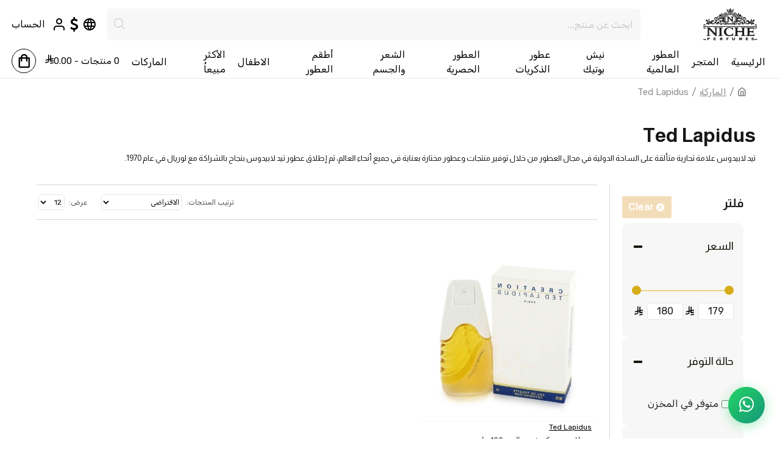

--- FILE ---
content_type: text/html; charset=utf-8
request_url: https://niche.sa/ted-lapidus
body_size: 19968
content:
<!DOCTYPE html><html dir="rtl" lang="ar" class="desktop mac chrome chrome131 webkit oc20 is-guest route-product-manufacturer-info manufacturer-1212 store-0 skin-1 desktop-header-active mobile-sticky layout-4 one-column column-left" data-jv="3.0.48"
data-ov="2.3.0.2"><head typeof="og:website"><link rel="preconnect" href="https://matjrah.online" crossorigin><link rel="preconnect" href="https://fonts.gstatic.com" crossorigin><link rel="preconnect" href="https://cdn.jsdelivr.net" crossorigin><link rel="preconnect" href="https://cdnjs.cloudflare.com" crossorigin><link rel="dns-prefetch" href="https://fonts.googleapis.com"><link rel="dns-prefetch" href="https://www.google-analytics.com"><link rel="dns-prefetch" href="https://www.googletagmanager.com"><link rel="preconnect" href="https://connect.facebook.net" crossorigin><link rel="dns-prefetch" href="https://analytics.tiktok.com"><link rel="dns-prefetch" href="https://sc-static.net"><link rel="preload" href="/catalog/view/theme/din_next_lt_arabiclight.woff2" as="font" type="font/woff2" crossorigin><style>@font-face {
font-family: 'din_next_lt_arabiclight';
src: url('/catalog/view/theme/din_next_lt_arabiclight.woff2') format('woff2'),
url('/catalog/view/theme/din_next_lt_arabiclight.woff') format('woff');
font-weight: normal;
font-style: normal;
font-display: swap;
}
body {
font-family: 'din_next_lt_arabiclight', sans-serif;
}
/* Fix: Banner/carousel fullwidth images */
.carousel-inner>.item>a>img,.carousel-inner>.item>img,.img-responsive,.thumbnail a>img,.thumbnail>img{width:100%;width:-webkit-fill-available}</style><meta charset="UTF-8" /><meta name="viewport" content="width=device-width, initial-scale=1.0"><meta http-equiv="X-UA-Compatible" content="IE=edge"><script defer type="text/javascript">(function(c,l,a,r,i,t,y){         c[a]=c[a]||function(){(c[a].q=c[a].q||[]).push(arguments)};         t=l.createElement(r);t.async=1;t.src="https://www.clarity.ms/tag/"+i;         y=l.getElementsByTagName(r)[0];y.parentNode.insertBefore(t,y);     })(window, document, "clarity", "script", "umu1jfm62f");</script> <meta name="facebook-domain-verification" content="dey86endrzuappvwt5jmhrtkmdoad6" /><title> تيد لابيدوس Ted Lapidus</title><base href="https://niche.sa/" /><meta name="description" content="تيد لابيدوس علامة تجارية متألقة على الساحة الدولية في مجال العطور من خلال توفير منتجات وعطور مختارة بعناية في جميع أنحاء العالم، تم إطلاق عطور تيد لابيدوس بنجاح بالشراكة مع لوريال في عام 1970." /><meta name="keywords" content=" تيد لابيدوس" /><meta property="og:title" content="Ted Lapidus" /><meta property="og:description" content="تيد لابيدوس علامة تجارية متألقة على الساحة الدولية في مجال العطور من خلال توفير منتجات وعطور مختارة بعناية في جميع أنحاء العالم، تم إطلاق عطور تيد لابيدوس بنجاح بالشراكة مع لوريال في عام 1970." /><meta property="og:url" content="https://niche.sa/ted-lapidus" /><meta property="og:type" content="website" /><meta property="og:image" content="https://images.matjrah.online/1376/image/cache/catalog/brands/007/1667490980-TL_wip_v1-2102x862.jpg" /><meta property="og:image:alt" content="Ted Lapidus" /><meta property="og:image:width" content="1000" /><meta property="og:image:height" content="1000" /><meta name="twitter:card" content="summary_large_image" /><meta name="twitter:image" content="https://images.matjrah.online/1376/image/cache/catalog/brands/007/1667490980-TL_wip_v1-2102x862.jpg" /><meta name="twitter:title" content="Ted Lapidus" /><meta name="twitter:description" content="تيد لابيدوس علامة تجارية متألقة على الساحة الدولية في مجال العطور من خلال توفير منتجات وعطور مختارة بعناية في جميع أنحاء العالم، تم إطلاق عطور تيد لابيدوس بنجاح بالشراكة مع لوريال في عام 1970." /><link rel="preconnect" href="https://fonts.gstatic.com" crossorigin><link rel="dns-prefetch" href="https://fonts.googleapis.com"><link rel="dns-prefetch" href="https://www.google-analytics.com"><link rel="dns-prefetch" href="https://www.googletagmanager.com"> <script>window['Journal'] = {"isPopup":false,"isPhone":false,"isTablet":false,"isDesktop":true,"filterScrollTop":false,"filterUrlValuesSeparator":",","countdownDay":"\u064a\u0648\u0645","countdownHour":"\u0633\u0627\u0639\u0629","countdownMin":"\u062f\u0642\u064a\u0642\u0629","countdownSec":"\u062b\u0627\u0646\u064a\u0629","globalPageColumnLeftTabletStatus":false,"globalPageColumnRightTabletStatus":false,"scrollTop":true,"scrollToTop":false,"notificationHideAfter":"2000","quickviewPageStyleCloudZoomStatus":true,"quickviewPageStyleAdditionalImagesCarousel":true,"quickviewPageStyleAdditionalImagesCarouselStyleSpeed":"200","quickviewPageStyleAdditionalImagesCarouselStyleAutoPlay":true,"quickviewPageStyleAdditionalImagesCarouselStylePauseOnHover":true,"quickviewPageStyleAdditionalImagesCarouselStyleDelay":"6000","quickviewPageStyleAdditionalImagesCarouselStyleLoop":true,"quickviewPageStyleAdditionalImagesHeightAdjustment":"5","quickviewPageStylePriceUpdate":true,"quickviewPageStyleOptionsSelect":"all","quickviewText":"\u0646\u0638\u0631\u0629 \u0633\u0631\u064a\u0639\u0629","mobileHeaderOn":"tablet","subcategoriesCarouselStyleSpeed":"200","subcategoriesCarouselStyleAutoPlay":true,"subcategoriesCarouselStylePauseOnHover":true,"subcategoriesCarouselStyleDelay":"6000","subcategoriesCarouselStyleLoop":true,"productPageStyleImageCarouselStyleSpeed":"500","productPageStyleImageCarouselStyleAutoPlay":false,"productPageStyleImageCarouselStylePauseOnHover":true,"productPageStyleImageCarouselStyleDelay":"3000","productPageStyleImageCarouselStyleLoop":false,"productPageStyleCloudZoomStatus":true,"productPageStyleCloudZoomPosition":"inner","productPageStyleAdditionalImagesCarousel":true,"productPageStyleAdditionalImagesCarouselStyleSpeed":"500","productPageStyleAdditionalImagesCarouselStyleAutoPlay":false,"productPageStyleAdditionalImagesCarouselStylePauseOnHover":true,"productPageStyleAdditionalImagesCarouselStyleDelay":"3000","productPageStyleAdditionalImagesCarouselStyleLoop":false,"productPageStyleAdditionalImagesHeightAdjustment":"","productPageStylePriceUpdate":true,"productPageStyleOptionsSelect":"none","infiniteScrollStatus":true,"infiniteScrollOffset":"4","infiniteScrollLoadPrev":"\u0627\u0644\u0645\u0646\u062a\u062c\u0627\u062a \u0627\u0644\u0633\u0627\u0628\u0642\u0629","infiniteScrollLoadNext":"\u0627\u0644\u0645\u0646\u062a\u062c\u0627\u062a \u0627\u0644\u0642\u0627\u062f\u0645\u0629","infiniteScrollLoading":"\u064a\u062a\u0645 \u0627\u0644\u062a\u062d\u0645\u0644...","infiniteScrollNoneLeft":"\u0646\u0647\u0627\u064a\u0629 \u0627\u0644\u0642\u0627\u0626\u0645\u0629","checkoutUrl":"https:\/\/niche.sa\/checkout","headerHeight":"80","headerCompactHeight":"50","mobileMenuOn":"","searchStyleSearchAutoSuggestStatus":true,"searchStyleSearchAutoSuggestDescription":true,"headerMiniSearchDisplay":"default","stickyStatus":true,"stickyFullHomePadding":false,"stickyFullwidth":true,"stickyAt":"","stickyHeight":"","headerTopBarHeight":"25","topBarStatus":false,"headerType":"classic","headerMobileHeight":"60","headerMobileStickyStatus":true,"headerMobileTopBarVisibility":true,"headerMobileTopBarHeight":"30","currency_left":"","currency_right":"<svg class=\"riyal-svg\" width=\"14\" height=\"16\" style=\"display:inline-block;vertical-align:-0.125em\"><use href=\"#riyal-symbol\"\/><\/svg>","currency_decimal":".","currency_thousand":",","mobileFilterButtonText":"\u062a\u0635\u0641\u064a\u0629 \u0627\u0644\u0645\u0646\u062a\u062c\u0627\u062a","filterBase":"https:\/\/niche.sa\/ted-lapidus","notification":[{"m":137,"c":"017df752"}],"headerNotice":[{"m":56,"c":"9e4f882c"}],"columnsCount":1};</script> <script>if(window.NodeList&&!NodeList.prototype.forEach){NodeList.prototype.forEach=Array.prototype.forEach;}
(function(){if(Journal['isPhone']){return;}
var wrappers=['search','cart','cart-content','logo','language','currency'];var documentClassList=document.documentElement.classList;function extractClassList(){return['desktop','tablet','phone','desktop-header-active','mobile-header-active','mobile-menu-active'].filter(function(cls){return documentClassList.contains(cls);});}
function mqr(mqls,listener){Object.keys(mqls).forEach(function(k){mqls[k].addListener(listener);});listener();}
function mobileMenu(){var element=document.querySelector('#main-menu');var wrapper=document.querySelector('.mobile-main-menu-wrapper');if(element&&wrapper){wrapper.appendChild(element);}
var main_menu=document.querySelector('.main-menu');if(main_menu){main_menu.classList.add('accordion-menu');}
document.querySelectorAll('.main-menu .dropdown-toggle').forEach(function(element){element.classList.remove('dropdown-toggle');element.classList.add('collapse-toggle');element.removeAttribute('data-toggle');});document.querySelectorAll('.main-menu .dropdown-menu').forEach(function(element){element.classList.remove('dropdown-menu');element.classList.remove('j-dropdown');element.classList.add('collapse');});}
function desktopMenu(){var element=document.querySelector('#main-menu');var wrapper=document.querySelector('.desktop-main-menu-wrapper');if(element&&wrapper){wrapper.insertBefore(element,document.querySelector('#main-menu-2'));}
var main_menu=document.querySelector('.main-menu');if(main_menu){main_menu.classList.remove('accordion-menu');}
document.querySelectorAll('.main-menu .collapse-toggle').forEach(function(element){element.classList.add('dropdown-toggle');element.classList.remove('collapse-toggle');element.setAttribute('data-toggle','dropdown');});document.querySelectorAll('.main-menu .collapse').forEach(function(element){element.classList.add('dropdown-menu');element.classList.add('j-dropdown');element.classList.remove('collapse');});document.body.classList.remove('mobile-wrapper-open');}
function mobileHeader(){Object.keys(wrappers).forEach(function(k){var element=document.querySelector('#'+wrappers[k]);var wrapper=document.querySelector('.mobile-'+wrappers[k]+'-wrapper');if(element&&wrapper){wrapper.appendChild(element);}
if(wrappers[k]==='cart-content'){if(element){element.classList.remove('j-dropdown');element.classList.remove('dropdown-menu');}}});var search=document.querySelector('#search');var cart=document.querySelector('#cart');if(search&&(Journal['searchStyle']==='full')){search.classList.remove('full-search');search.classList.add('mini-search');}
if(cart&&(Journal['cartStyle']==='full')){cart.classList.remove('full-cart');cart.classList.add('mini-cart')}}
function desktopHeader(){Object.keys(wrappers).forEach(function(k){var element=document.querySelector('#'+wrappers[k]);var wrapper=document.querySelector('.desktop-'+wrappers[k]+'-wrapper');if(wrappers[k]==='cart-content'){if(element){element.classList.add('j-dropdown');element.classList.add('dropdown-menu');document.querySelector('#cart').appendChild(element);}}else{if(element&&wrapper){wrapper.appendChild(element);}}});var search=document.querySelector('#search');var cart=document.querySelector('#cart');if(search&&(Journal['searchStyle']==='full')){search.classList.remove('mini-search');search.classList.add('full-search');}
if(cart&&(Journal['cartStyle']==='full')){cart.classList.remove('mini-cart');cart.classList.add('full-cart');}
documentClassList.remove('mobile-cart-content-container-open');documentClassList.remove('mobile-main-menu-container-open');documentClassList.remove('mobile-overlay');}
function moveElements(classList){if(classList.includes('mobile-header-active')){mobileHeader();mobileMenu();}else if(classList.includes('mobile-menu-active')){desktopHeader();mobileMenu();}else{desktopHeader();desktopMenu();}}
var mqls={phone:window.matchMedia('(max-width: 768px)'),tablet:window.matchMedia('(max-width: 1024px)'),menu:window.matchMedia('(max-width: '+Journal['mobileMenuOn']+'px)')};mqr(mqls,function(){var oldClassList=extractClassList();if(Journal['isDesktop']){if(mqls.phone.matches){documentClassList.remove('desktop');documentClassList.remove('tablet');documentClassList.add('mobile');documentClassList.add('phone');}else if(mqls.tablet.matches){documentClassList.remove('desktop');documentClassList.remove('phone');documentClassList.add('mobile');documentClassList.add('tablet');}else{documentClassList.remove('mobile');documentClassList.remove('phone');documentClassList.remove('tablet');documentClassList.add('desktop');}
if(documentClassList.contains('phone')||(documentClassList.contains('tablet')&&Journal['mobileHeaderOn']==='tablet')){documentClassList.remove('desktop-header-active');documentClassList.add('mobile-header-active');}else{documentClassList.remove('mobile-header-active');documentClassList.add('desktop-header-active');}}
if(documentClassList.contains('desktop-header-active')&&mqls.menu.matches){documentClassList.add('mobile-menu-active');}else{documentClassList.remove('mobile-menu-active');}
var newClassList=extractClassList();if(oldClassList.join(' ')!==newClassList.join(' ')){if(documentClassList.contains('safari')&&!documentClassList.contains('ipad')&&navigator.maxTouchPoints&&navigator.maxTouchPoints>2){window.fetch('index.php?route=journal3/journal3/device_detect',{method:'POST',body:'device=ipad',headers:{'Content-Type':'application/x-www-form-urlencoded'}}).then(function(data){return data.json();}).then(function(data){if(data.response.reload){window.location.reload();}});}
if(document.readyState==='loading'){document.addEventListener('DOMContentLoaded',function(){moveElements(newClassList);});}else{moveElements(newClassList);}}});})();(function(){var cookies={};var style=document.createElement('style');var documentClassList=document.documentElement.classList;document.head.appendChild(style);document.cookie.split('; ').forEach(function(c){var cc=c.split('=');cookies[cc[0]]=cc[1];});if(Journal['popup']){for(var i in Journal['popup']){if(!cookies['p-'+Journal['popup'][i]['c']]){documentClassList.add('popup-open');documentClassList.add('popup-center');break;}}}
if(Journal['notification']){for(var i in Journal['notification']){if(cookies['n-'+Journal['notification'][i]['c']]){style.sheet.insertRule('.module-notification-'+Journal['notification'][i]['m']+'{ display:none }');}}}
if(Journal['headerNotice']){for(var i in Journal['headerNotice']){if(cookies['hn-'+Journal['headerNotice'][i]['c']]){style.sheet.insertRule('.module-header_notice-'+Journal['headerNotice'][i]['m']+'{ display:none }');}}}
if(Journal['layoutNotice']){for(var i in Journal['layoutNotice']){if(cookies['ln-'+Journal['layoutNotice'][i]['c']]){style.sheet.insertRule('.module-layout_notice-'+Journal['layoutNotice'][i]['m']+'{ display:none }');}}}})();;</script> <link href="https://fonts.googleapis.com/css?family=Almarai:700,400&amp;subset=arabic&amp;display=swap" type="text/css" rel="stylesheet" /><link href="catalog/view/javascript/bootstrap/css/bootstrap.min.css?v=3.0.48" type="text/css" rel="stylesheet" media="screen" /><link href="catalog/view/theme/journal3/lib/bootstrap-rtl/bootstrap-rtl.min.css?v=3.0.48" type="text/css" rel="stylesheet" media="screen" /><link href="catalog/view/theme/journal3/icons/style.css?v=3.0.48" type="text/css" rel="stylesheet" media="screen" /><link href="catalog/view/theme/journal3/lib/ion-rangeSlider/ion.rangeSlider.css?v=3.0.48" type="text/css" rel="stylesheet" media="screen" /><link href="catalog/view/theme/journal3/stylesheet/style.css?v=3.0.48" type="text/css" rel="stylesheet" media="screen" /><link href="https://matjrah.online/catalog/view/theme/journal3/assets/1376/inline-b4aed231c89f3ce784b8b4deef3ed8bc.css" type="text/css" rel="stylesheet" media="screen" /><link href="catalog/view/javascript/bganycombi.css?v=1710189505&v=3.0.48" type="text/css" rel="stylesheet" media="screen" /><link rel="stylesheet" href="https://matjrah.online/catalog/view/theme/journal3/assets/1376/tenant-1376-inline-06798b56.css?v=1765349841" /><link href="https://niche.sa/ted-lapidus" rel="canonical" /><link href="https://images.matjrah.online/1376/image/catalog/logo/1747911820-Screenshot_22-removebg-preview.png" rel="icon" /><svg style="display: none;"><symbol id="riyal-symbol" viewBox="0 0 1124.14 1256.39"><path
d="M699.62,1113.02h0c-20.06,44.48-33.32,92.75-38.4,143.37l424.51-90.24c20.06-44.47,33.31-92.75,38.4-143.37l-424.51,90.24Z" /><path
d="M1085.73,895.8c20.06-44.47,33.32-92.75,38.4-143.37l-330.68,70.33v-135.2l292.27-62.11c20.06-44.47,33.32-92.75,38.4-143.37l-330.68,70.27V66.13c-50.67,28.45-95.67,66.32-132.25,110.99v403.35l-132.25,28.11V0c-50.67,28.44-95.67,66.32-132.25,110.99v525.69l-295.91,62.88c-20.06,44.47-33.33,92.75-38.42,143.37l334.33-71.05v170.26l-358.3,76.14c-20.06,44.47-33.32,92.75-38.4,143.37l375.04-79.7c30.53-6.35,56.77-24.4,73.83-49.24l68.78-101.97v-.02c7.14-10.55,11.3-23.27,11.3-36.97v-149.98l132.25-28.11v270.4l424.53-90.28Z" /></symbol></svg><script src="catalog/view/theme/journal3/lib/jquery/jquery-2.1.1.min.js"></script> <script src="catalog/view/theme/journal3/lib/hoverintent/jquery.hoverIntent.min.js"></script> <script src="catalog/view/javascript/common.js?v=3.0.48"></script> <script src="catalog/view/theme/journal3/lib/modernizr/modernizr-custom.js?v=3.0.48" defer></script> <script src="catalog/view/theme/journal3/lib/anime/anime.min.js?v=3.0.48" defer></script> <script src="catalog/view/javascript/bootstrap/js/bootstrap.min.js?v=3.0.48" defer></script> <script src="catalog/view/javascript/bganycombi.js?v=1765619353&v=3.0.48" defer></script> <style>:root {
--header-item-color: #000;
--website-background: #fff;
}</style><link rel="preconnect" href="https://fonts.googleapis.com"><link rel="preconnect" href="https://fonts.gstatic.com" crossorigin><link href="https://fonts.googleapis.com/css2?family=Rubik:ital,wght@0,300..900;1,300..900&display=swap" rel="stylesheet"><style id="emergency-custom-css">/* Emergency fallback for custom CSS */
.rubik-<uniquifier> {
font-family: "Rubik", sans-serif;
font-optical-sizing: auto;
font-weight: <weight>;
font-style: normal;
}
.layout-14 .panel-group {
display: grid;
gap: 20px;
grid-template-columns: repeat(auto-fill, minmax(500px, 1fr));
}
@media (max-width: 768px) {
.layout-14 .panel-group {
grid-template-columns: 1fr;
}
}
.product-info .product-details .brand-image a:after {
//    content: '\eb1c' !important;
font-family: icomoon !important;
font-size: 17px;
color: rgb(51 218 21);
margin-left: 5px;
}
.product-info .product-details .brand-image a {
display: flex;
flex-direction: row;
align-items: flex-end;
}
.route-product-product:not(.popup) .product-info .product-details .product-stats {
order: -1;
display: flex;
flex-direction: row-reverse;
background-color: #fff;
box-shadow: 1px 0px 11px 1px #dddddd7d;
border-radius: 8px;
}
.route-product-product #content .page-title {
order: 0;
}
body {
font-family: "Rubik";
}
.main-menu>.j-menu>li>a {
font-family: "Rubik";
}
.product-layout .btn-text {
font-weight: 500;
}
.module-categories-329 .category-thumb .image {
filter: brightness(0.7) blur(0.7px);
}
.module-categories-329 .category-thumb .name {
height: 100%;
align-items: center;
}
.product-layout.out-of-stock {
filter: opacity(0.6);
}
.product-labels {
overflow: visible;
}
.product-thumb .image {
overflow: visible;
}
.product-image .main-image {
overflow: visible;
}
.product-info .product-manufacturer.brand-image {
display: -webkit-box;
display: -ms-flexbox;
display: flex;
-webkit-box-pack: start;
-ms-flex-pack: start;
justify-content: flex-start;
-webkit-box-flex: 1;
-ms-flex: 1;
flex: 1;
}
.product-grid .product-thumb .rating.no-rating span{
height: auto;
min-height: 12px;
}
.route-product-product:not(.popup) .product-info .button-group-page .stepper {
border-radius: 5px;
overflow: hidden;
}
.layout-1 .grid-cols, .layout-1.desktop-header-active .header .top-bar, .layout-1.desktop-header-active .header .mid-bar, .layout-1 .desktop-main-menu-wrapper {
max-width: 97%;
}
.desktop-header-active .header .top-bar, .desktop-header-active .header .mid-bar, .desktop-main-menu-wrapper {
max-width: 97%;
}
.top-menu .dropdown.dropdown .j-menu .links-text {
overflow: visible;
}
.fa-twitter:before {
background-image: url("https://dummy-new-site.matjrah.store/images/2239/image/catalog/assets/1699526978-x-(1).png");
background-size: 20px 20px;
display: inline-block;
width: 20px;
height: 20px;
content: "" !important;
}
.product-options .radio {
width: fit-content;
}
.product-info .product-options .push-option input+img+.option-value {
position: unset;
margin-top: 5px;
}
.product-label b {
float: right;
color: #fff;
}
.product-info .product-manufacturer img {
max-width: 100px;
margin-bottom: 0px !important;
}
.product-label-default {
justify-content: flex-start  !important;
}
.product-stats {
display: flex;
flex-direction: column;
}
.product-label-default {
text-align: center;
justify-content: center;
}
}
.site-logo > img {
max-width: 290px;
width: 100%;
}
footer .payment-icons {
background-color: #fff0 !important;
}
.review-card {
display: flex !important;
flex-direction: column-reverse;
background-color: #fff;
box-shadow: 1px 0px 11px 1px #dddddd7d !important;
border-radius: 8px !important;
}
.swiper-review .swiper-slide {
overflow: visible !important;
}
.review-name {
order: 1;
margin-bottom: 0;
}
.review-text {
padding-bottom: 10px;
}
h3.title.title-review {
font-size: 18px;
font-weight: 700;
padding: 10px;
width: fit-content;
padding-bottom: 0;
}
.desktop-header-active .header-compact .desktop-main-menu-wrapper .main-menu>.j-menu>.menu-item>.dropdown-menu {
margin-top: -20px;
}
.desktop-header-active .header-compact .desktop-logo-wrapper {
position: absolute;
left: 0%;
right: 0%;
}
.module.module-blocks.module-blocks-454.blocks-grid {
display: flex;
justify-content: end;
}
.module-blocks-476 .block-content p {
margin-bottom: 0px;
}
.fa-2x {
font-size: 1.2em !important;
}
.icons-menu-61 a {
text-decoration: none;
padding: 0.7rem 0.7rem;
margin: 0px !important;
}
.module-blocks-464 .module-item-1 .block-content {
overflow: hidden;
}
html {
overflow-x: hidden;
}
body a {
display: block;
}
.layout-1 .site-wrapper {
background-color: var(--website-background);
}
.route-product-product .site-wrapper {
background-color: var(--website-background);
}
html[dir="rtl"] .text-right {
text-align: start;
}
.post-list .post-thumb .name {
margin-left: 0;
margin-right: 0;
}
.product-info .button-group-page .stepper {
height: 40px;
}
.popup-options .product-info .product-details .button-group-page {
background-color: #fff;
}
.popup-options .popup-inner-body {
height: fit-content;
}
#language, #currency {
color: var(--header-item-color)
}
#language form > .dropdown::before {
content: "\e894" !important;
font-family: icomoon !important;
min-width: 25px;
font-size: 24px;
}
#language button {
display: none;
}
.desktop-header-active .header .mid-bar .language-currency {
gap: 10px;
}
#currency form > .dropdown::before {
content: "\f155" !important;
font-family: icomoon !important;
font-size: 24px;
min-width: 25px;
text-align: center;
}
.currency .dropdown-toggle .symbol {
display: none;
}
.module-categories-468 .module-body > .module-item .category-grid {
justify-content: center;
}
.rating-stars {
text-align: start;
}
.route-product-product:not(.popup) .product-info .product-details .price-group {
flex-direction: column;
}
.module-blocks-465 .module-item-1 .block-body .block-content > div > ul {
display: grid !important;
white-space: nowrap;
}
.module-categories-329 .category-thumb .name a {
text-align: center;
}
.module-blocks-465 .block-content span {
color: #000000 !important;
line-height: 3.5 !important;
margin-inline-start: 7px;
white-space: nowrap;
}
.product-info .rating-stars {
margin-right: -2px;
}
.module-banners-466 .banner-caption-3 span {
text-align: center;
}
.module-blocks-465 .module-item-1 .block-body .block-content {
margin-top: -19px;
margin-bottom: -19px;
}
.product-thumb {
overflow: visible !important;
}
.owl-pagination {
top: -30px;
}
.owl-controls .owl-page.active span {
background: rgb(0, 0, 0, 0.3);
background-color: #fff;
}
.fa-chevron-right:before {
content: "\e5c8";
}
.owl-controls .owl-page span {
background: rgb(0, 0, 0, 0.1);
width: 25px;
height: 2px;
border-radius: 0px;
background-color: #292929;
}
html[dir="rtl"] ul.nav-tabs > li:first-child {
border-right-width: 2px;
border-left-width: 2px;
}
html[dir="rtl"] ul.nav-tabs > li:last-child {
margin-inline-end: 0;
margin-inline-start: auto;
}
.fa-chevron-right:before {
content: "\f061" !important;
top: 1px;
right: -3px;
padding-inline: 3px;
}
.owl-buttons {
display: none;
}
.owl-carousel .owl-buttons div i {
font-size: 18px;
}
.owl-carousel .owl-buttons div {
opacity: 1;
background-color: #fff;
padding: 8px;
height: 36px;
}
.owl-carousel .owl-buttons div:hover {
opacity: 1;
}
.owl-carousel:hover .owl-buttons div {
opacity: 1;
}
.fa-chevron-left:before {
content: "\f060" !important;
top: 1px;
left: -3px;
padding-inline: 3px;
}
.owl-carousel .owl-buttons .owl-next {
right: 0px !important;
}
.owl-carousel .owl-buttons .owl-prev {
left: 0px !important;
}
.module-categories-329 .title.module-title {
width: fit-content;
margin: auto;
text-align: center;
}
.product-info .product-stats ul {
align-items: start;
justify-content: center;
}
.mobile-header-active .mobile-header .mobile-top-menu-wrapper {
width: 100%;
}
.product-info .product-options .push-option input,
.product-info .product-options .push-option input + img + .option-value {
display: block;
top: 13px;
right: -18px;
accent-color: #000000;
}
.route-product-product:not(.popup)
.product-info
.product-details
.product-options {
display: flex;
flex-wrap: wrap;
gap: 10px;
justify-content: space-between;
}
.product-options .input-group .form-control {
background-color: transparent;
}
.product-options .input-group .form-control {
border-width: 0px !important;
}
.route-product-product:not(.popup)
.product-info
.product-details
.product-options
.input-group {
border: 1px solid;
}
.product-options .form-group:not(.push-option) {
max-width: 49%;
}
.buttons .pull-right:only-child {
flex: 0 0 auto;
width: 100%;
justify-content: start;
margin: 0 auto 0 auto;
}
.product-info .product-details .rating:lang(en-gb) {
justify-content: flex-end;
}
.product-info:lang(en-gb) .product-options .push-option input,
.product-info .product-options .push-option input + img + .option-value {
right: -29px;
}
.product-grid .product-thumb .price {
display: flex !important;
flex-direction: column-reverse;
}
.nav-tabs {
align-items: center;
}
ul.nav-tabs > li:last-child.active {
height: 40px !important;
margin-inline-end: auto !important;
margin-inline-start: 0 !important;
border-width: 2px;
}
ul.nav-tabs > li:last-child.active:hover > a {
font-size: 16px;
}
.module-blocks-456 .block-content a {
display: flex !important;
}
footer .grid-row-1 .grid-col-1 .grid-items {
justify-content: space-between;
}
.module-blocks-456 .module-item-1 .block-content .icons-menu > ul {
display: flex;
align-items: center;
justify-content: start;
gap: 6px;
}
.mobile-apps a img {
height: 40px !important;
}
footer .module-blocks .module-body {
font-size: 13px;
white-space: normal;
line-height: 1.7;
font-family: 'Rubik';
}
.module-blocks-457 .block-content p {
margin-bottom: 0;
}
.payment-method-container {
justify-content: start;
display: flex;
}
ul.module-body {
display: flex;
flex-direction: column;
}
.payment-icon-img {
margin: 5px !important;
}
.module-blocks-461 .module-item-1 .block-wrapper {
font-size: 12px;
}
.module-blocks-462 .module-item-1 .block-content {
display: flex;
max-width: 45px;
line-height: 1;
}
.icons-menu > ul {
justify-content: space-between;
flex-wrap: nowrap;
}
.tax-information p {
margin-bottom: 0px;
text-align: start !important;
font-size: 11px;
line-height: 1.7;
}
.module.module-grid.module-grid-475.grid-rows .grid-cols {
justify-content: start;
}
.module-blocks-460 .block-content a {
text-align: start;
}
.mobile-apps {
margin-top: 0px !important;
display: flex;
flex-direction: column;
}
.mobile-apps a {
padding: 5px;
}
span.copyrights a {
display: contents !important;
}
br {
display: none !important;
}
footer .block-content.block-dynamic {
text-align: start;
}
.tax-information {
text-align: start;
display: flex;
flex-wrap: wrap;
justify-content: center;
}
.tax-information > a > img {
height: 29px;
}
@media only screen and (max-width: 600px) {
.icon-menu-icon {
margin: 0px 0px;
}
.icons-menu > ul {
justify-content: space-between;
max-width: inherit;
}
}
/* changed option style: */
.product-options input[type="radio"] {
-webkit-appearance: none;
appearance: none;
}
.product-options input[type="checkbox"] {
-webkit-appearance: none;
appearance: none;
}
.dropdown.drop-menu {
border-radius: 50px;
}
.product-layout {
border-radius: 10px;
}
.owl-carousel {
background: #fff0;
margin: 0 0 0px;
}
.owl-wrapper-outer {
border: 0px;
box-shadow: 0px 0px 0px rgba(0, 0, 0, 0.2);
border-radius: 6px;
}
@media only screen and (max-width: 1024px) {
.route-product-product:not(.popup) body {
padding-bottom: 0px !important;
}
}
@media only screen and (max-width: 980px) {
.module-blocks-465 .module-item-1 .block-body .block-content > div > ul {
display: grid !important;
grid-template-columns: repeat(auto-fit, minmax(125px, 1fr));
}
.module-blocks-465 .block-content span {
margin-inline-start: 2px;
}
.top-menu {
width: 100%;
}
.header ul,
.dropdown-menu ul,
.top-menu ul {
justify-content: space-between;
}
.owl-buttons {
display: none;
}
ul.nav-tabs > li:last-child.active {
margin-inline-end: auto !important;
margin-inline-start: auto !important;
}
html[dir="rtl"] .swiper-buttons div .swiper-button-prev {
left: auto;
right: 0;
transform: translate(0, -100%);
}
html[dir="rtl"] .swiper-buttons div .swiper-button-next {
left: 0;
right: auto;
transform: translate(0, -100%);
}
.swiper-buttons div .swiper-button-prev {
left: 0;
right: auto;
transform: translate(0, -100%);
}
.swiper-buttons div .swiper-button-next {
left: auto;
right: 0;
transform: translate(0, -100%);
}
#language button {
display: block;
}
footer .links-menu .menu-item {
justify-content: start;
text-align: start;
}
.module-blocks-456 .block-content a {
justify-content: center;
}
.fa-2x {
font-size: 1.2em !important;
}
.mobile-apps {
justify-content: start;
align-items: start;
}
.payment-method-container {
justify-content: center;
display: flex;
flex-wrap: wrap;
gap: 8px;
}
.tax-information {
justify-content: center;
}
.product-info .product-stats {
flex-direction: column;
}
.route-product-product:not(.popup)
.product-info
.product-details
.price-group {
align-items: start;
}
.product-options .form-group:not(.push-option) {
max-width: 100%;
}
.route-product-product:not(.popup)
.product-info
.product-details
.product-options {
display: block;
}
.swiper-buttons {
top: -5% !important;
}
}
@media only screen and (max-width: 960px) {
.popup-options .popup-inner-body {
height: 70vh;
}
}
@media (max-width: 980px) {
.owl-controls {
display: none !important;
}
.product-grid .product-thumb .name a {
overflow: hidden !important;
text-overflow: ellipsis !important;
display: -webkit-box;
-webkit-line-clamp: 2;
line-height: 14px;
max-height: calc(14px* 2);
-webkit-box-orient: horizontal;
}
}
html[dir="rtl"].route-product-product ul.nav-tabs > li:last-child {
margin-inline-end: 0;
margin-inline-start: 0;
}
.layout-2 #content {
padding-bottom: 0px;
}
.route-product-product:not(.popup) .site-wrapper>.container {
margin-bottom: 30px;
}
.route-product-product:not(.popup) .product-info div.page-title {
padding-top: 20px !important;
}
.alphabet-filter {
justify-content: start !important;
}</style><style>.fa-times-circle::before,
.fas.fa-times-circle::before {
content: "\f057" !important;
font-family: "Font Awesome 5 Free" !important;
font-weight: 900 !important;
}
.fab.fa-twitter:before {
content: "𝕏" !important;
font-family: sans-serif !important;
font-weight: normal !important;
}
[class^="fa-"]:before, 
[class*=" fa-"]:before,
[class^="fas "]:before,
[class*=" fas "]:before,
.fas:before,
.far:before,
.fab:before {
font-family: 'Font Awesome 5 Free' !important;
}
.fas:before {
font-weight: 900 !important;
}
.far:before {
font-weight: 400 !important;
}
.fab:before {
font-family: 'Font Awesome 5 Brands' !important;
}
/* Specific fix for stepper arrows */
.stepper span .fa-angle-up:before,
.stepper span .fas.fa-angle-up:before {
content: "\f106" !important;
display: inline-block !important;
visibility: visible !important;
font-family: 'Font Awesome 5 Free' !important;
font-weight: 900 !important;
}
.stepper span .fa-angle-down:before,
.stepper span .fas.fa-angle-down:before {
content: "\f107" !important;
display: inline-block !important;
visibility: visible !important;
font-family: 'Font Awesome 5 Free' !important;
font-weight: 900 !important;
}
.store-notify {
margin-bottom: 0;
background-color: rgb(0, 0, 0);
color: rgb(255, 255, 255);
align-items: center;
display: flex;
flex-direction: row;
justify-content: center;
left: 0;
min-height: 40px;
padding: 5px 30px 5px 60px;
position: fixed;
right: 0;
top: 0;
width: 100%;
z-index: 3500;
display: none;
} 
/* ✅ Boxed countdown timer styles */
.store-notify .countdown-container {
display: flex;
align-items: center;
margin-left: 15px;
white-space: nowrap;
}
.store-notify .countdown-label {
margin-right: 8px;
font-weight: 400;
}
.store-notify .countdown-timer-boxes {
display: flex;
align-items: center;
gap: 4px;
direction: ltr;
}
.store-notify .countdown-box {
background: rgba(255,255,255,0.2);
border-radius: 4px;
padding: 2px 6px;
min-width: 35px;
text-align: center;
display: flex;
flex-direction: column;
line-height: 1.1;
}
.store-notify .countdown-number {
font-weight: bold;
font-size: 14px;
color: ;
}
.store-notify .countdown-unit {
font-size: 10px;
font-weight: 400;
color: ;
opacity: 0.9;
}
/* Responsive styles */
@media (max-width: 767px) {
.store-notify .countdown-container {
margin: 3px auto 0;
justify-content: center;
}

.store-notify .countdown-timer-boxes {
gap: 3px;
}

.store-notify .countdown-box {
min-width: 30px;
padding: 2px 4px;
}

.store-notify .countdown-number {
font-size: 12px;
}

.store-notify .countdown-unit {
font-size: 9px;
}
}
@media (max-width: 480px) {
.store-notify .countdown-box {
min-width: 28px;
padding: 1px 3px;
}

.store-notify .countdown-number {
font-size: 11px;
}

.store-notify .countdown-unit {
font-size: 8px;
}
}
.store-notify .close {
color: #fff;
background: rgb(255 255 255 / 15%);
text-align: center;
padding: 3px 12px 8px;
font-weight: 500;
left: 10px;
right: auto;
border-radius: 5px;
display: block;
left: 10px;
margin: 0;
position: absolute;
top: 50%;
transform: translateY(-50%);
transition: background-color .35s ease;
opacity: 1;
}
.store-notify .close i {
color: #fff;
}
.store-notify .notification-message {
display: flex;
justify-content: center;
align-items: center;
color: unset;
text-decoration: none;
}
.store-notify .notification-message svg {
margin: 0 5px
}
.desktop-header-active .is-sticky.has-notification .desktop-main-menu-wrapper {
top: 42px;
}
.mobile-header-active .sticky-bar {
position: inherit;
}
.mobile-header-active .sticky-bar.mobile-bar-sticky {
position: fixed;
}
span.color-black { 
white-space: nowrap; 
overflow: hidden;
text-overflow: ellipsis;
}

/* Fix for add-to-cart notification popup images - set max dimensions */</style><div class="clear-notification"></div> <script defer type="text/javascript">function notify_when_available(product_id){
$.ajax({
url: 'index.php?route=extension/module/notify_when_available/popup&product_id='+product_id,
type: 'post',
dataType: 'HTML',
success: function(json) {
$('#notify_when_available').html(json);
$('#notify_when_available').modal('show');
},
error: function(xhr, status, error) {
console.error('Notify when available error:', error);
}
});
}</script> <div id="notify_when_available" class="modal fade"></div> <script>try {
!function (w, d, t) {
w.TiktokAnalyticsObject=t; var ttq=w[t]=w[t]||[]; 
ttq.methods=["page","track","identify","instances","debug","on","off","once","ready","alias","group","enableCookie","disableCookie"], 
ttq.setAndDefer=function(t,e){
t[e]=function(){
t.push([e].concat(Array.prototype.slice.call(arguments,0)))
}
};
for(var i=0;i<ttq.methods.length;i++) ttq.setAndDefer(ttq,ttq.methods[i]); 
ttq.instance=function(t){
for(var e=ttq._i[t]||[],n=0;n<ttq.methods.length;n++) ttq.setAndDefer(e,ttq.methods[n]); 
return e
}, 
ttq.load=function(e,n){
var i="https://analytics.tiktok.com/i18n/pixel/events.js"; 
ttq._i=ttq._i||{}, 
ttq._i[e]=[], 
ttq._i[e]._u=i, 
ttq._t=ttq._t||{}, 
ttq._t[e]=+new Date, 
ttq._o=ttq._o||{}, 
ttq._o[e]=n||{}; 
var o=document.createElement("script"); 
o.type="text/javascript", 
o.async=!0, 
o.src=i+"?sdkid="+e+"&lib="+t; 
var a=document.getElementsByTagName("script")[0]; 
a.parentNode.insertBefore(o,a)
};
ttq.load('CUJKQ0BC77UAVCG2RKU0');
ttq.page();
}(window, document, 'ttq');
} catch (e) {
console.warn('Error in TikTok Pixel:', e);
}</script>  <script>try {
!function(f,b,e,v,n,t,s){
if(f.fbq) return; n=f.fbq=function(){
n.callMethod ? n.callMethod.apply(n,arguments) : n.queue.push(arguments)
};
if(!f._fbq) f._fbq=n; n.push=n; n.loaded=!0; n.version='2.0';
n.queue=[]; t=b.createElement(e); t.async=!0;
t.src=v; s=b.getElementsByTagName(e)[0];
s.parentNode.insertBefore(t,s)
}(window, document, 'script', 'https://connect.facebook.net/en_US/fbevents.js');
fbq('init', '1000251421971680');
fbq('track', 'PageView');
} catch (e) {
console.warn('Error in Facebook Pixel:', e);
}</script> <noscript><img height="1" width="1" style="display:none"
src="https://www.facebook.com/tr?id=1000251421971680&ev=PageView&noscript=1"/></noscript> <script async src="https://www.googletagmanager.com/gtag/js?id=UA-211801764-1"></script> <script>try {
window.dataLayer = window.dataLayer || [];
function gtag(){ dataLayer.push(arguments); }
gtag('js', new Date());
gtag('config', 'UA-211801764-1');
} catch (e) {
console.warn('Error in Google Analytics:', e);
}</script>  <script>try {
(function(w,d,s,l,i){
w[l]=w[l]||[]; w[l].push({'gtm.start': new Date().getTime(),event:'gtm.js'});
var f=d.getElementsByTagName(s)[0], j=d.createElement(s), dl=l!='dataLayer'?'&l='+l:'';
j.async=true; j.src='https://www.googletagmanager.com/gtm.js?id='+i+dl;
f.parentNode.insertBefore(j,f);
})(window,document,'script','dataLayer','G-R02PYG628J');
} catch (e) {
console.warn('Error in Google Tag Manager:', e);
}</script> <script>try {
(function(e,t,n){
if(e.snaptr) return;
var a=e.snaptr=function(){
a.handleRequest ? a.handleRequest.apply(a,arguments) : a.queue.push(arguments)
};
a.queue=[];
var s='script';
r=t.createElement(s);
r.async=!0;
r.src=n;
var u=t.getElementsByTagName(s)[0];
u.parentNode.insertBefore(r,u)
})(window,document, 'https://sc-static.net/scevent.min.js');
snaptr('init', '618d47c4-f67d-4e5a-ad6f-d2953d85b738');
snaptr('track', 'PAGE_VIEW', {'currency': 'SAR'});
} catch (e) {
console.warn('Error in Snap Pixel:', e);
}</script>  <script>window.NationalAddressConfig = {
isRequired: true,
saudiCountryId: 184
};</script> <script src="catalog/view/javascript/national_address.js"></script> </head><body class="product-manufacturer-info-1212" ><noscript><iframe src="https://www.googletagmanager.com/ns.html?id=G-R02PYG628J"
height="0" width="0" style="display:none;visibility:hidden"></iframe></noscript><div class="mobile-container mobile-main-menu-container"><div class="mobile-wrapper-header"><span>القائمة</span><div class="language-currency top-menu"><div class="mobile-currency-wrapper"></div><div class="mobile-language-wrapper"></div></div><a class="x"></a></div><div class="mobile-main-menu-wrapper"></div></div><div class="mobile-container mobile-filter-container"><div class="mobile-wrapper-header"></div><div class="mobile-filter-wrapper"></div></div><div class="mobile-container mobile-cart-content-container"><div class="mobile-wrapper-header"><span>سلة الشراء</span><a class="x"></a></div><div class="mobile-cart-content-wrapper cart-content"></div></div><div class="site-wrapper"><header class="header-classic"><div class="header header-classic header-lg"><div class="top-bar navbar-nav"><div class="third-menu"></div></div><div class="mid-bar navbar-nav"><div class="desktop-logo-wrapper"><div id="logo"><a href="https://niche.sa/"><img src="https://images.matjrah.online/1376/image/cache/catalog/logo/1747911820-Screenshot_22-removebg-preview-659x379.png"  width="659" height="379" alt="نيش للعطور | NICHE PERFUMS" title="نيش للعطور | NICHE PERFUMS"/></a></div></div><div class="desktop-search-wrapper full-search default-search-wrapper"><div id="search" class="dropdown"><button class="dropdown-toggle search-trigger" data-toggle="dropdown"></button><div class="dropdown-menu j-dropdown"><div class="header-search"><input type="text" name="search" value="" placeholder="...ابحث عن منتج" class="search-input" /><button type="button" class="search-button" data-search-url="https://niche.sa/search?search="></button></div></div></div></div><div class="language-currency top-menu"><div class="desktop-language-wrapper"><div id="language" class="language"><form action="https://niche.sa/index.php?route=common/language/language" method="post" enctype="multipart/form-data" id="form-language"><div class="dropdown drop-menu"><button type="button" class="dropdown-toggle" data-toggle="dropdown"><span class="language-flag-title"><span class="symbol"><img src="[data-uri]" width="16" height="11" alt="العربية" title="العربية"/></span><span class="language-title">العربية</span></span></button><div class="dropdown-menu j-dropdown"><ul class="j-menu"><li><a class="language-select" data-name="ar"><span class="language-flag"><img src="[data-uri]" width="16" height="11" alt="العربية" title="العربية"/></span><span class="language-title-dropdown">العربية</span></a></li><li><a class="language-select" data-name="en-gb"><span class="language-flag"><img src="[data-uri]" width="16" height="11" alt="English" title="English"/></span><span class="language-title-dropdown">English</span></a></li></ul></div></div><input type="hidden" name="code" value=""/><input type="hidden" name="redirect" value="https://niche.sa/ted-lapidus?_route_=ted-lapidus"/></form></div></div><div class="desktop-currency-wrapper"><div id="currency" class="currency"><form action="https://niche.sa/index.php?route=common/currency/currency" method="post" enctype="multipart/form-data" id="form-currency"><div class="dropdown drop-menu"><button type="button" class="dropdown-toggle" data-toggle="dropdown"><span class="currency-symbol-title"><span class="symbol"> SAR</span><span class="currency-title">SAR</span><span class="currency-code">SAR</span></span></button><div class="dropdown-menu j-dropdown"><ul class="j-menu"><li><a class="currency-select" data-name="SAR"><span class="currency-symbol"> SAR</span><span class="currency-title-dropdown">SAR</span><span class="currency-code-dropdown">SAR</span></a></li><li><a class="currency-select" data-name="AED"><span class="currency-symbol">AED</span><span class="currency-title-dropdown">الدرهم الإماراتي</span><span class="currency-code-dropdown">AED</span></a></li><li><a class="currency-select" data-name="BHD"><span class="currency-symbol">BHD</span><span class="currency-title-dropdown">الدينار البحريني</span><span class="currency-code-dropdown">BHD</span></a></li><li><a class="currency-select" data-name="USD"><span class="currency-symbol">USD</span><span class="currency-title-dropdown">دولار</span><span class="currency-code-dropdown">USD</span></a></li><li><a class="currency-select" data-name="KWD"><span class="currency-symbol">KWD</span><span class="currency-title-dropdown">دينار كويتي</span><span class="currency-code-dropdown">KWD</span></a></li><li><a class="currency-select" data-name="QAR"><span class="currency-symbol">QAR</span><span class="currency-title-dropdown">ريال قطري</span><span class="currency-code-dropdown">QAR</span></a></li></ul></div></div><input type="hidden" name="code" value=""/><input type="hidden" name="redirect" value="https://niche.sa/ted-lapidus"/></form></div></div></div><div class="classic-cart-wrapper"><div class="top-menu secondary-menu"><div class="top-menu top-menu-332"><ul class="j-menu"><li class="menu-item top-menu-item top-menu-item-1 dropdown drop-menu"><a href="https://niche.sa/my-account"  class="dropdown-toggle" data-toggle="dropdown"><span class="links-text">الحساب</span></a><div class="dropdown-menu j-dropdown"><ul class="j-menu"><li class="menu-item top-menu-item-2"><a href="/login" ><span class="links-text">تسجيل دخول</span></a></li><li class="menu-item top-menu-item-3"><a href="/register" ><span class="links-text">تسجيل جديد</span></a></li></ul></div></li></ul></div></div></div></div><div class="desktop-main-menu-wrapper menu-default  navbar-nav"><div class="menu-trigger menu-item main-menu-item"><ul class="j-menu"><li><a>Menu</a></li></ul></div><div id="main-menu" class="main-menu main-menu-3"><ul class="j-menu"><li class="menu-item main-menu-item main-menu-item-5 multi-level drop-menu " ><a href="https://niche.sa/" ><span class="links-text">الرئيسية</span>                              </a></li><li class="menu-item main-menu-item main-menu-item-6 multi-level drop-menu " ><a href="https://niche.sa/all-products" ><span class="links-text">المتجر</span>                              </a></li><li class="menu-item main-menu-item main-menu-item-8 multi-level dropdown drop-menu " ><a href="https://niche.sa/العطور-العالمية"   class="dropdown-toggle" data-toggle="dropdown" ><span class="links-text">العطور العالمية</span>                <span class="open-menu collapsed" data-toggle="collapse" data-target="#collapse-6967b4e99a005" ><i class="fas fa-plus"></i></span></a><div class="dropdown-menu j-dropdown " id="collapse-6967b4e99a005"><ul class="j-menu"><li class="menu-item menu-item-c19"><a href="https://niche.sa/رجالي" ><span class="links-text">رجالي</span></a></li><li class="menu-item menu-item-c20"><a href="https://niche.sa/نسائي" ><span class="links-text">نسائي</span></a></li><li class="menu-item menu-item-c17"><a href="https://niche.sa/index.php?route=product/category&amp;path=1_17" ><span class="links-text">للجنسين</span></a></li></ul></div></li><li class="menu-item main-menu-item main-menu-item-9 multi-level dropdown drop-menu " ><a href="https://niche.sa/نيش-بوتيك"   class="dropdown-toggle" data-toggle="dropdown" ><span class="links-text">نيش بوتيك</span>                <span class="open-menu collapsed" data-toggle="collapse" data-target="#collapse-6967b4e99a017" ><i class="fas fa-plus"></i></span></a><div class="dropdown-menu j-dropdown " id="collapse-6967b4e99a017"><ul class="j-menu"><li class="menu-item menu-item-c25"><a href="https://niche.sa/رجالي1669214424" ><span class="links-text">رجالي</span></a></li><li class="menu-item menu-item-c14"><a href="https://niche.sa/نسائي1661282803" ><span class="links-text">نسائي</span></a></li><li class="menu-item menu-item-c16"><a href="https://niche.sa/للجنسين" ><span class="links-text">للجنسين</span></a></li></ul></div></li><li class="menu-item main-menu-item main-menu-item-10 multi-level drop-menu " ><a href="https://niche.sa/عطور-الذكريات" ><span class="links-text">عطور الذكريات</span>                              </a></li><li class="menu-item main-menu-item main-menu-item-11 multi-level drop-menu " ><a href="https://niche.sa/العطور-الحصرية" ><span class="links-text">العطور الحصرية</span>                              </a></li><li class="menu-item main-menu-item main-menu-item-12 multi-level drop-menu " ><a href="https://niche.sa/عطر-الشعر-والجسم" ><span class="links-text">الشعر والجسم</span>                              </a></li><li class="menu-item main-menu-item main-menu-item-13 multi-level drop-menu " ><a href="https://niche.sa/أطقم-العطور" ><span class="links-text">أطقم العطور</span>                              </a></li><li class="menu-item main-menu-item main-menu-item-14 multi-level drop-menu " ><a href="https://niche.sa/عطور-للاطفال" ><span class="links-text">الاطفال</span>                              </a></li><li class="menu-item main-menu-item main-menu-item-15 multi-level drop-menu " ><a href="/best-sellers" ><span class="links-text">الأكثر مبيعاُ</span>                              </a></li><li class="menu-item main-menu-item main-menu-item-16 multi-level drop-menu " ><a href="https://niche.sa/brand" ><span class="links-text">الماركات</span>                              </a></li></ul></div><div class="desktop-cart-wrapper default-cart-wrapper"><div id="cart" class="dropdown"><a data-toggle="dropdown" data-loading-text="جاري ..." class="dropdown-toggle cart-heading" href="https://niche.sa/cart"><span id="cart-total">0 منتجات - 0.00 <svg class="riyal-svg" width="14" height="16" style="display:inline-block;vertical-align:-0.125em"><use href="#riyal-symbol"/></svg></span><span id="cart-items" class="count-badge count-zero">0</span><i class="fas fa-shopping-cart"></i></a><div id="cart-content" class="dropdown-menu cart-content j-dropdown"><ul><li><p class="text-center cart-empty">سلة الشراء فارغة !</p></li></ul></div></div></div></div></div><div class="mobile-header mobile-default mobile-2"><div class="mobile-top-bar"><div class="mobile-top-menu-wrapper"><div class="top-menu top-menu-13"><ul class="j-menu"><li class="menu-item top-menu-item top-menu-item-1"><a href="/login" ><span class="links-text">تسجيل دخول</span></a></li><li class="menu-item top-menu-item top-menu-item-2"><a href="/register" ><span class="links-text">تسجيل</span></a></li></ul></div></div></div><div class="mobile-bar sticky-bar"><div class="menu-trigger"><button><span>Menu</span></button></div><div class="mobile-logo-wrapper"></div><a class="mobile-custom-menu mobile-custom-menu-2" href="https://niche.sa/search"><span class="links-text"></span><span class="count-badge count-zero "></span>    </a><div class="mobile-cart-wrapper mini-cart"></div></div><div class="mobile-bar-group mobile-search-group"><div class="mobile-search-wrapper full-search"></div></div></div></header><ul class="breadcrumb"><li><a href="https://niche.sa/"><i class="fas fa-home"></i></a></li><li><a href="https://niche.sa/brand">الماركة</a></li><li><a href="https://niche.sa/ted-lapidus">Ted Lapidus</a></li></ul><style>.description {
font-weight: normal;
font-size: small;
}</style><h1 class="title page-title"><span>Ted Lapidus</span><br><span class="description"><p>تيد لابيدوس علامة تجارية متألقة على الساحة الدولية في مجال العطور من خلال توفير منتجات وعطور مختارة بعناية في جميع أنحاء العالم، تم إطلاق عطور تيد لابيدوس بنجاح بالشراكة مع لوريال في عام 1970.</p></span></h1></span></h1><div class="container"><div class="row"><aside id="column-left" class="side-column"><div class="grid-rows"><div class="grid-row grid-row-column-left-1"><div class="grid-cols"><div class="grid-col grid-col-column-left-1-1"><div class="grid-items"><div class="grid-item grid-item-column-left-1-1-1"><div class="module module-filter module-filter-36"><h3 class="title module-title"><span>فلتر</span><button class="reset-filter btn">Clear</button><a class="x"></a></h3><div class="module-body"><div class="panel-group"><div class="module-item module-item-p panel panel-active"><div class="panel-heading"><div class="panel-title"><a href="#filter-6967ab8d264e8-collapse-1" class="accordion-toggle " data-toggle="collapse" aria-expanded="true" data-filter="p">
السعر                <i class="fas fa-caret-down"></i></a></div></div><div class="panel-collapse collapse in" id="filter-6967ab8d264e8-collapse-1"><div class="panel-body"><div class="filter-price" id="filter-filter-6967ab8d264e8-1"><div class="range-slider"><input type="text" class="js-range-slider" value=""/></div><div class="extra-controls"><input type="text" class="filter-price-min" name="min" data-min="179" value="179"/><span class="currency-symbol currency-right"><svg class="riyal-svg" width="14" height="16" style="display:inline-block;vertical-align:-0.125em"><use href="#riyal-symbol"/></svg></span><input type="text" class="filter-price-max" name="max" data-max="180" value="180"/><span class="currency-symbol currency-right"><svg class="riyal-svg" width="14" height="16" style="display:inline-block;vertical-align:-0.125em"><use href="#riyal-symbol"/></svg></span></div></div></div></div></div><div class="module-item module-item-c text-only panel panel-active"><div class="panel-heading"><div class="panel-title"><a href="#filter-6967ab8d264e8-collapse-2" class="accordion-toggle " data-toggle="collapse" aria-expanded="true" data-filter="c">
الفئات                <i class="fas fa-caret-down"></i></a></div></div><div class="panel-collapse collapse in" id="filter-6967ab8d264e8-collapse-2"><div class="panel-body"><div class="filter-radio"><label><input type="radio" data-filter-trigger name="c" value="20" ><span class="links-text">نسائي</span><span class="count-badge ">1</span>                      </label><label><input type="radio" data-filter-trigger name="c" value="1" ><span class="links-text">العطور العالمية</span><span class="count-badge ">1</span>                      </label><label><input type="radio" data-filter-trigger name="c" value="21" ><span class="links-text">عطور الذكريات</span><span class="count-badge ">1</span>                      </label></div></div></div></div><div class="module-item module-item-q panel panel-active"><div class="panel-heading"><div class="panel-title"><a href="#filter-6967ab8d264e8-collapse-3" class="accordion-toggle " data-toggle="collapse" aria-expanded="true" data-filter="q">
حالة التوفر                <i class="fas fa-caret-down"></i></a></div></div><div class="panel-collapse collapse in" id="filter-6967ab8d264e8-collapse-3"><div class="panel-body"><div class="filter-checkbox"><label><input type="checkbox" data-filter-trigger name="q" value="1" ><span class="links-text">متوفر في المخزن</span><span class="count-badge ">1</span>                      </label></div></div></div></div></div></div></div></div></div></div></div></div></div></aside><div id="content" class="col-sm-9"><div class="main-products-wrapper"><div class="products-filter"><div class="grid-list"><button id="btn-grid-view" class="view-btn active" data-toggle="tooltip" title="شبكة" data-view="grid"></button><button id="btn-list-view" class="view-btn " data-toggle="tooltip" title="قائمة" data-view="list"></button><a href="https://niche.sa/compare" id="compare-total" class="compare-btn"><span class="links-text">مقارنة المنتج</span><span class="count-badge count-zero ">0</span></a></div><div class="select-group"><div class="input-group input-group-sm sort-by"><label class="input-group-addon" for="input-sort">ترتيب المنتجات:</label><select id="input-sort" class="form-control" onchange="location = this.value;"><option value="https://niche.sa/ted-lapidus?sort=p.sort_order&amp;order=ASC" selected="selected">الافتراضي</option><option value="https://niche.sa/ted-lapidus?sort=sales&amp;order=DESC">الأكثر مبيعًا</option><option value="https://niche.sa/ted-lapidus?sort=p.price&amp;order=ASC">السعر من الأقل للأعلى</option><option value="https://niche.sa/ted-lapidus?sort=p.price&amp;order=DESC">السعر من الأعلى للأقل</option><option value="https://niche.sa/ted-lapidus?sort=rating&amp;order=DESC">الأعلى تقييمًا</option></select></div><div class="input-group input-group-sm per-page"><label class="input-group-addon" for="input-limit">عرض:</label><select id="input-limit" class="form-control" onchange="location = this.value;"><option value="https://niche.sa/ted-lapidus?limit=12" selected="selected">12</option><option value="https://niche.sa/ted-lapidus?limit=25">25</option><option value="https://niche.sa/ted-lapidus?limit=50">50</option><option value="https://niche.sa/ted-lapidus?limit=75">75</option><option value="https://niche.sa/ted-lapidus?limit=100">100</option></select></div></div></div><div class="main-products product-grid"><div class="product-layout  has-extra-button"><div class="product-thumb"><div class="image"><div class="quickview-button"><a class="btn btn-quickview" data-toggle="tooltip" data-tooltip-class="product-grid quickview-tooltip" data-placement="top" title="نظرة سريعة" onclick="quickview('6923')"><span class="btn-text">نظرة سريعة</span></a></div><a href="https://niche.sa/تيد-لابيدوس-كريشن-تواليت-100-مل" class="product-img has-second-image"><div><img src="https://images.matjrah.online/1376/image/transparent-500x500.png" data-src="https://images.matjrah.online/1376/image/cache/catalog/1667491250-f970be34293c98d835fa9c87d5a2c64e-500x500h.jpg" data-srcset="https://images.matjrah.online/1376/image/cache/catalog/1667491250-f970be34293c98d835fa9c87d5a2c64e-500x500h.jpg 1x, https://images.matjrah.online/1376/image/cache/catalog/1667491250-f970be34293c98d835fa9c87d5a2c64e-1000x1000w.jpg 2x"  width="500" height="500" alt="تيد لابيدوس كريشن تواليت 100 مل" title="تيد لابيدوس كريشن تواليت 100 مل" class="img-responsive img-first lazyload" fetchpriority="high"/><img src="https://images.matjrah.online/1376/image/transparent-500x500.png" data-src="https://images.matjrah.online/1376/image/cache/catalog/1667491061012-arIgqzyFilk3bYKgn25JN8im0AD29YNqks90d4Ee-500x500.jpeg" data-srcset="https://images.matjrah.online/1376/image/cache/catalog/1667491061012-arIgqzyFilk3bYKgn25JN8im0AD29YNqks90d4Ee-500x500.jpeg 1x, https://images.matjrah.online/1376/image/catalog/1667491061012-arIgqzyFilk3bYKgn25JN8im0AD29YNqks90d4Ee-1000x1000.jpeg 2x"  width="500" height="500" alt="تيد لابيدوس كريشن تواليت 100 مل" title="تيد لابيدوس كريشن تواليت 100 مل" class="img-responsive img-second lazyload"/></div></a></div><div class="caption"><div class="stats"><span class="stat-1"><span class="stats-label">العلامة التجارية:</span> <span><a href="https://niche.sa/ted-lapidus">Ted Lapidus</a></span></span></div><div class="name"><a href="https://niche.sa/تيد-لابيدوس-كريشن-تواليت-100-مل">تيد لابيدوس كريشن تواليت 100 مل</a></div><div class="description">عطر نسائي لامع ومشرق، يعبر عن أنوثتك وشبابك، ويعزز جماك وثقتك بنفسك، مع مزيج عطري مذهل، من الفاكهة ا..</div><div class="price"><span class="price-normal">180.00 <svg class="riyal-svg" width="14" height="16" style="display:inline-block;vertical-align:-0.125em"><use href="#riyal-symbol"/></svg></span></div><div class="rating no-rating "><div class="rating-stars"><span class="fas fa-stack"><i class="fas fa-star-o fa-stack-2x"></i></span><span class="fas fa-stack"><i class="fas fa-star-o fa-stack-2x"></i></span><span class="fas fa-stack"><i class="fas fa-star-o fa-stack-2x"></i></span><span class="fas fa-stack"><i class="fas fa-star-o fa-stack-2x"></i></span><span class="fas fa-stack"><i class="fas fa-star-o fa-stack-2x"></i></span></div></div><div class="buttons-wrapper"><div class="button-group"><div class="cart-group"><div class="stepper"><input type="text" name="quantity" value="1" data-minimum="1" class="form-control"/><input type="hidden" name="product_id" value="6923"/><span><i class="fas fa-angle-up"></i><i class="fas fa-angle-down"></i></span></div><a class="btn btn-cart"  onclick="cart.add('6923', $(this).closest('.product-thumb').find('.button-group input[name=\'quantity\']').val());" data-loading-text="<span class='btn-text'>اضافة للسلة</span>"><span class="btn-text">اضافة للسلة</span></a></div><div class="wish-group"><a class="btn btn-wishlist"  data-toggle="tooltip" data-tooltip-class="product-grid wishlist-tooltip" data-placement="top" title="إضافة لرغباتي"  onclick="wishlist.add('6923')"><span class="btn-text">إضافة لرغباتي</span></a><a class="btn btn-compare"  data-toggle="tooltip" data-tooltip-class="product-grid compare-tooltip" data-placement="top" title="اضافة للمقارنة"  onclick="compare.add('6923')"><span class="btn-text">اضافة للمقارنة</span></a></div></div></div><div class="extra-group"><div><a class="btn btn-extra btn-extra-46"
onclick="cart.add('6923', $(this).closest('.product-thumb').find('.button-group input[name=\'quantity\']').val(), true);"                        data-loading-text="<span class='btn-text'>شراء الان</span>"><span class="btn-text">شراء الان</span></a></div></div></div></div></div></div><div class="row pagination-results"><div class="col-sm-6 text-left"></div><div class="col-sm-6 text-right">عرض 1 الى 1 من 1 (1 صفحات)</div></div></div></div></div></div> <script type="application/ld+json">{"@context":"http:\/\/schema.org","@type":"WebSite","url":"https:\/\/niche.sa\/","name":"\u0646\u064a\u0634 \u0644\u0644\u0639\u0637\u0648\u0631 | NICHE PERFUMS","description":"\u0645\u062a\u062c\u0631 \u0646\u064a\u0634 \u0647\u0648 \u0627\u062e\u062a\u064a\u0627\u0631\u0643 \u0627\u0644\u0627\u0648\u0644 \u0644\u062a\u0633\u0648\u0642 \u0639\u0637\u0648\u0631 \u0627\u0644\u0646\u064a\u0634 \u0648\u0627\u0644\u0639\u0637\u0648\u0631 \u0627\u0644\u0639\u0627\u0644\u0645\u064a\u0629 \u0648\u0627\u0644\u0646\u0627\u062f\u0631\u0629 - \u0634\u062d\u0646 \u0645\u062c\u0627\u0646\u064a \u0644\u062c\u0645\u064a\u0639 \u0645\u0646\u0627\u0637\u0642 \u0627\u0644\u0645\u0645\u0644\u0643\u0629 - \u062a\u0648\u0635\u064a\u0644 \u0633\u0631\u064a\u0639 - \u0645\u0646\u062a\u062c\u0627\u062a \u0623\u0635\u0644\u064a\u0629 100%","potentialAction":{"@type":"SearchAction","target":"https:\/\/niche.sa\/search?search={search}","query-input":"required name=search"}}</script> <script type="application/ld+json">{"@context":"http:\/\/schema.org","@type":"Organization","url":"https:\/\/niche.sa\/","logo":"https:\/\/images.matjrah.online\/1376\/image\/cache\/catalog\/logo\/1747911820-Screenshot_22-removebg-preview-659x379.png"}</script> <script type="application/ld+json">{"@context":"http:\/\/schema.org","@type":"BreadcrumbList","itemListElement":[{"@type":"ListItem","position":1,"item":{"@id":"https:\/\/niche.sa\/","name":"\u0627\u0644\u0631\u0626\u064a\u0633\u064a\u0629"}},{"@type":"ListItem","position":2,"item":{"@id":"https:\/\/niche.sa\/brand","name":"\u0627\u0644\u0645\u0627\u0631\u0643\u0629"}},{"@type":"ListItem","position":3,"item":{"@id":"https:\/\/niche.sa\/ted-lapidus","name":"Ted Lapidus"}}]}</script> <footer><div class="grid-rows"><div class="grid-row grid-row-1"><div class="grid-cols"><div class="grid-col grid-col-1"><div class="grid-items"><div class="grid-item grid-item-1"><div class="links-menu links-menu-72"><h3 class="title module-title">من نحن</h3><ul class="module-body"><li class="menu-item links-menu-item links-menu-item-1"><a><span class="links-text"></span>                  </a></li></ul></div></div><div class="grid-item grid-item-2"><div class="module module-blocks module-blocks-460 blocks-grid"><div class="module-body"><div class="module-item module-item-1 no-expand"><div class="block-body expand-block"><div class="block-wrapper"><div class="block-content  block-dynamic"><div class="links-menu links-menu-444"><ul class="module-body"><li class="menu-item links-menu-item links-menu-item-1"><a target="_blank" href="https://niche.sa/الأقسام"><span class="links-text"> الأقسام </span></a></li><li class="menu-item links-menu-item links-menu-item-1"><a target="_blank" href="https://niche.sa/من-نحن"><span class="links-text"> من نحن </span></a></li><li class="menu-item links-menu-item links-menu-item-1"><a target="_blank" href="https://niche.sa/سياسية-الخصوصية"><span class="links-text"> سياسية الخصوصية </span></a></li><li class="menu-item links-menu-item links-menu-item-1"><a target="_blank" href="https://niche.sa/الشروط-الاحكام"><span class="links-text"> الشروط الاحكام </span></a></li></ul></div></div></div></div></div></div></div></div></div></div><div class="grid-col grid-col-2"><div class="grid-items"><div class="grid-item grid-item-1"><div class="links-menu links-menu-76"><h3 class="title module-title">معلومات</h3><ul class="module-body"><li class="menu-item links-menu-item links-menu-item-6"><a><span class="links-text"></span>                  </a></li></ul></div></div><div class="grid-item grid-item-2"><div class="module module-blocks module-blocks-458 blocks-grid"><div class="module-body"><div class="module-item module-item-1 no-expand"><div class="block-body expand-block"><div class="block-wrapper"><div class="block-content  block-dynamic"><div class="links-menu links-menu-444"><ul class="module-body"><li class="menu-item links-menu-item links-menu-item-1"><a target="_blank" href="https://niche.sa/الأسئلة-الشائعة"><span class="links-text"> الأسئلة الشائعة </span></a></li><li class="menu-item links-menu-item links-menu-item-1"><a target="_blank" href="https://niche.sa/سياسة-تقديم-الشكاوى-وحل-النزاعات"><span class="links-text"> سياسة تقديم الشكاوى وحل النزاعات </span></a></li><li class="menu-item links-menu-item links-menu-item-1"><a target="_blank" href="https://niche.sa/شهادة-توثيق-التجارة-الإلكترونية"><span class="links-text"> شهادة توثيق التجارة الإلكترونية </span></a></li><li class="menu-item links-menu-item links-menu-item-1"><a target="_blank" href="https://niche.sa/معلومات-التوصيل"><span class="links-text"> معلومات التوصيل </span></a></li></ul></div></div></div></div></div></div></div></div></div></div><div class="grid-col grid-col-3"><div class="grid-items"><div class="grid-item grid-item-1"><div class="links-menu links-menu-75"><h3 class="title module-title">الحساب</h3><ul class="module-body"><li class="menu-item links-menu-item links-menu-item-1"><a href="https://niche.sa/my-account" ><span class="links-text">حسابي</span>                  </a></li><li class="menu-item links-menu-item links-menu-item-2"><a href="https://niche.sa/contact" ><span class="links-text">تواصل معنا</span>                  </a></li><li class="menu-item links-menu-item links-menu-item-3"><a href="https://niche.sa/my-orders" ><span class="links-text">طلباتي</span>                  </a></li></ul></div></div><div class="grid-item grid-item-2"></div></div></div><div class="grid-col grid-col-4"><div class="grid-items"><div class="grid-item grid-item-1"><div class="module module-newsletter module-newsletter-445"><h3 class="title module-title">النشرة البريدية</h3><div class="module-body"><div class="newsletter-form"><form action="https://niche.sa/index.php?route=journal3/newsletter/newsletter&amp;module_id=445"><div class="input-group"><input type="text" name="email" placeholder="البريد الإلكتروني" class="form-control newsletter-email"/><span class="input-group-btn"><button class="btn btn-primary"  data-loading-text="<span>إشتراك!</span>"><span>إشتراك!</span></button></span></div></form></div></div></div></div><div class="grid-item grid-item-2"><div class="module module-blocks module-blocks-456 blocks-grid"><div class="module-body"><div class="module-item module-item-1"><div class="block-body expand-block"><div class="block-wrapper"><div class="block-content  block-dynamic"><style>.icons-menu-61 {
display: flex;
justify-content: center;
padding: 10px 0;
}
.icons-menu-61 ul {
display: flex;
flex-wrap: wrap;
gap: 8px;
justify-content: center;
align-items: center;
list-style: none;
margin: 0;
padding: 0;
}
.icons-menu-61 a {
	display: inline-flex;
	align-items: center;
	justify-content: center;
	text-decoration: none;
	width: 44px;
	height: 44px;
	background: #ffffff;
	border-radius: 50%;
	color: #1a1a1a;
	transition: transform 0.2s ease;
	font-size: 20px !important;
}
.icons-menu-61 a:hover {
transform: translateY(-2px);
}
@media (max-width: 768px) {
.icons-menu-61 a {
width: 40px;
height: 40px;
font-size: 18px !important;
}
}</style><div class="icons-menu icons-menu-61"><ul><li class="icons-icons-menu-item-1 icon-menu-icon"><a data-toggle="tooltip" class="fab fa-whatsapp" data-tooltip-class="icons-menu-tooltip-61" data-placement="top"
title="" href="https://wa.me/966533566932" target="_blank" data-original-title="حساب واتس اب"></a></li><li class="icons-icons-menu-item-3 icon-menu-icon"><a data-toggle="tooltip" class="fab fa-instagram"  data-tooltip-class="icons-menu-tooltip-61" data-placement="top"
title="" href="https://instagram.com/niche.sa0" target="_blank" data-original-title="حساب انستجرام"></a></li><li class="icons-icons-menu-item-1 icon-menu-icon"><a data-toggle="tooltip" class="fab fa-tiktok" data-tooltip-class="icons-menu-tooltip-61" data-placement="top"
title="" href="https://tiktok.com/niche.sa" target="_blank" data-original-title="tiktok"></a></li><li class="icons-icons-menu-item-4 icon-menu-icon"><a data-toggle="tooltip" class="fas fa-envelope" data-tooltip-class="icons-menu-tooltip-61" data-placement="top" title="" href="/cdn-cgi/l/email-protection#a9c0c7cfc6e9c7c0cac1cc87dac8" target="_blank" data-original-title="البريد الإلكتروني"></a></li><li class="icons-icons-menu-item-5 icon-menu-icon"><a data-toggle="tooltip" class="fab fa-snapchat" data-tooltip-class="icons-menu-tooltip-61" data-placement="top" title=""
href="https://snapchat.com/add/niche.sa0"  target="_blank" data-original-title="حساب سناب شات"></a></li></ul></div></div></div></div></div></div></div></div></div></div><div class="grid-col grid-col-5"><div class="grid-items"><div class="grid-item grid-item-1"><div class="module module-blocks module-blocks-453 blocks-grid"><div class="module-body"><div class="module-item module-item-1 no-expand"><div class="block-body expand-block"><div class="block-wrapper"><div class="block-content  block-dynamic"><div class="mobile-apps" style="margin-top: 32px; margin-bottom: 0px; padding: 0px;"><a id="footer-download-app-ios-app-store" target="_blank" href="https://apps.apple.com/bs/app/%D9%86%D9%8A%D8%B4-niche/id1562842746" class="d-inline-block" style="display: inline-block!important;"><img src="https://niche.sa/image/catalog/blocks/logo_appstore.svg" height="50" alt="App Store Button" style="height: 40px;"></a><a id="footer-download-app-android-play-store" href="https://play.google.com/store/apps/details?id=com.khtwah.niche&amp;hl=en_US&amp;gl=US" target="_blank" class="d-inline-block" style="display: inline-block!important;"><img src="https://niche.sa/image/catalog/blocks/logo_playstore.svg" height="50" alt="Google Play Button" style="height: 40px;"></a></div></div></div></div></div></div></div></div></div></div></div></div><div class="grid-row grid-row-2"><div class="grid-cols"><div class="grid-col grid-col-1"><div class="grid-items"><div class="grid-item grid-item-1"><div class="links-menu links-menu-382"><ul class="module-body"><li class="menu-item links-menu-item links-menu-item-1"><a><span class="links-text">جميع الحقوق محفوظة لمتجر نيش للعطور | NICHE PERFUMS @ 2025</span>                  </a></li></ul></div></div></div></div><div class="grid-col grid-col-2"><div class="grid-items"><div class="grid-item grid-item-1"><div class="module module-grid module-grid-475 grid-rows"><div class="grid-row grid-row-1"><div class="grid-cols"><div class="grid-col grid-col-1"><div class="grid-items"><div class="grid-item grid-item-1"></div></div></div><div class="grid-col grid-col-2"><div class="grid-items"><div class="grid-item grid-item-1"><div class="module module-blocks module-blocks-476 blocks-grid"><div class="module-body"><div class="module-item module-item-1"><div class="block-body expand-block"><div class="block-wrapper"><div class="block-content  block-dynamic"><div class="company-credentials"><div class="credential-badge"><div class="credential-text"><div class="credential-label">الرقم الضريبي:</div><div class="credential-number">311379649800003 نيش التجارية</div></div><img src="https://niche.sa/image/zatca-vat-logo.svg" alt="الرقم الضريبي:" class="credential-logo"></div><div class="credential-badge"><div class="credential-text"><div class="credential-label">السجل التجاري</div><div class="credential-number">2050135948</div></div><img src="https://niche.sa/image/commercial-register-logo.png" alt="السجل التجاري" class="credential-logo"></div></div><style>.company-credentials {
display: flex;
flex-direction: row;
flex-wrap: wrap;
justify-content: center;
gap: 8px;
padding: 20px 15px;
direction: rtl;
max-width: 660px;
margin: 0 auto;
}
.credential-badge {
display: flex !important;
align-items: center;
justify-content: space-between;
background: #f8f9fa;
padding: 8px 12px;
border-radius: 6px;
min-width: 280px;
max-width: 320px;
width: calc(50% - 4px);
text-decoration: none;
color: inherit;
flex-direction: row;
}
.credential-link {
cursor: pointer;
transition: background 0.2s ease;
}
.credential-link:hover {
background: #e9ecef;
}
.credential-text {
display: flex;
flex-direction: column;
gap: 2px;
text-align: right;
flex: 1;
}
.credential-label {
font-size: 11px;
color: #6b7280;
font-weight: 700;
line-height: 1.2;
}
.credential-number {
font-size: 13px;
color: #111827;
font-weight: 600;
letter-spacing: 0.3px;
direction: ltr;
text-align: right;
}
.credential-logo {
width: 32px;
height: 32px;
object-fit: contain;
flex-shrink: 0;
margin-left: 10px;
}
/* Responsive */
@media (max-width: 768px) {
.company-credentials {
flex-direction: column;
padding: 15px 10px;
gap: 6px;
}
.credential-badge {
width: 100%;
min-width: 260px;
padding: 6px 10px;
}
.credential-label {
font-size: 10px;
}
.credential-number {
font-size: 12px;
}
.credential-logo {
width: 28px;
height: 28px;
}
}
/* Dark backgrounds */
@media (prefers-color-scheme: dark) {
.credential-badge {
background: rgba(255, 255, 255, 0.05);
}
.credential-link:hover {
background: rgba(255, 255, 255, 0.08);
}
.credential-label {
color: #9ca3af;
}
.credential-number {
color: #f3f4f6;
}
}</style></div></div></div></div></div></div></div></div></div></div></div></div></div></div></div><div class="grid-col grid-col-3"><div class="grid-items"><div class="grid-item grid-item-1"><div class="module module-blocks module-blocks-454 blocks-grid"><div class="module-body"><div class="module-item module-item-1"><div class="block-body expand-block"><div class="block-wrapper"><div class="block-content  block-dynamic"><style>.payment-method-container {
	display: flex;
	flex-wrap: wrap;
	gap: 8px;
	justify-content: center;
	align-items: center;
	padding: 10px 0;
}
.payment-icons {
background: transparent !important;
border: none !important;
padding: 0 !important;
}
.payment-icon-img {
height: 44px !important;
min-height: 44px;
width: auto;
object-fit: contain;
background: #ffffff;
padding: 8px 12px;
border-radius: 10px;
transition: transform 0.2s ease;
}
.payment-icon-img:hover {
transform: translateY(-2px);
}
@media (max-width: 768px) {
.payment-method-container {
gap: 6px;
padding: 8px 0;
}
.payment-icon-img {
height: 36px !important;
min-height: 36px;
padding: 6px 10px;
}
}</style><div class="payment-icons"><div class="payment-method-container"><img class="payment-icon-img" src="https://niche.sa/image/catalog/blocks/master.svg" alt="master_card"><img class="payment-icon-img" src="https://niche.sa/image/catalog/blocks/mada.svg" alt="mada"><img class="payment-icon-img" src="https://niche.sa/image/catalog/blocks/stc.png" alt="stc_pay"><img class="payment-icon-img" src="https://niche.sa/image/catalog/blocks/visa.svg" alt="visa_card"><img class="payment-icon-img" src="https://niche.sa/image/catalog/blocks/applepay.svg" alt="apple_pay"><img class="payment-icon-img" src="https://niche.sa/image/catalog/blocks/cod.svg" alt="cod"><img class="payment-icon-img" src="https://niche.sa/image/catalog/blocks/tamarapay.svg" alt="tamara"><img class="payment-icon-img" src="https://niche.sa/image/catalog/blocks/tabby.svg" alt="tabby"></div></div></div></div></div></div></div></div></div></div></div></div></div></div></footer></div> <script data-cfasync="false" src="/cdn-cgi/scripts/5c5dd728/cloudflare-static/email-decode.min.js"></script><script src="https://matjrah.online/catalog/view/theme/journal3/assets/1376/ce84c5f6f86a689b5e947e07c20e1057.js?v=3.0.48-1765468281" ></script> <script defer type="text/javascript">const langStr = document.getElementsByClassName("language-title")[0];
function changeLangString() {
if (!langStr) {
return; // Returns if langStr is not found
}

if (document.documentElement.lang === "en-gb") {
langStr.innerHTML = "language";
} else {
langStr.innerHTML = "اللغة";
}
}
changeLangString();</script> <div class="scroll-top"><i class="fas fa-angle-up"></i></div><link rel="stylesheet" href="https://cdnjs.cloudflare.com/ajax/libs/font-awesome/5.15.3/css/all.min.css" integrity="sha512-iBBXm8fW90+nuLcSKlbmrPcLa0OT92xO1BIsZ+ywDWZCvqsWgccV3gFoRBv0z+8dLJgyAHIhR35VZc2oM/gI1w==" crossorigin="anonymous" referrerpolicy="no-referrer" /><div class="whatsapp-floating-container"><a href="https://api.whatsapp.com/send?phone=966533566932" class="whatsapp-float" target="_blank"><div class="whatsapp-icon-wrapper"><i class="fab fa-whatsapp"></i></div><div class="whatsapp-pulse"></div><div class="whatsapp-pulse-2"></div></a><div class="whatsapp-tooltip"><span>تواصل معنا</span></div></div><style>.whatsapp-floating-container {
position: fixed;
bottom: 25px;
right: 25px;
z-index: 99999;
direction: ltr;
}
.whatsapp-float {
position: relative;
width: 60px;
height: 60px;
background: linear-gradient(135deg, #25D366 0%, #128C7E 100%);
border-radius: 50%;
display: flex;
align-items: center;
justify-content: center;
text-decoration: none;
box-shadow: 0 4px 20px rgba(37, 211, 102, 0.4);
transition: all 0.3s cubic-bezier(0.4, 0, 0.2, 1);
overflow: hidden;
}
.whatsapp-float:hover {
transform: translateY(-3px) scale(1.1);
box-shadow: 0 8px 25px rgba(37, 211, 102, 0.6);
text-decoration: none;
}
.whatsapp-float:active {
transform: translateY(-1px) scale(1.05);
}
.whatsapp-icon-wrapper {
position: relative;
z-index: 2;
}
.whatsapp-float .fab {
font-size: 28px;
color: white;
transition: all 0.3s ease;
}
.whatsapp-float:hover .fab {
transform: scale(1.1);
color: #ffffff;
}
.whatsapp-pulse,
.whatsapp-pulse-2 {
position: absolute;
top: 50%;
left: 50%;
transform: translate(-50%, -50%);
width: 100%;
height: 100%;
border-radius: 50%;
background: rgba(37, 211, 102, 0.3);
animation: pulse 2s infinite;
}
.whatsapp-pulse-2 {
animation-delay: 1s;
background: rgba(37, 211, 102, 0.2);
}
@keyframes pulse {
0% {
transform: translate(-50%, -50%) scale(1);
opacity: 1;
}
70% {
transform: translate(-50%, -50%) scale(1.8);
opacity: 0;
}
100% {
transform: translate(-50%, -50%) scale(1.8);
opacity: 0;
}
}
.whatsapp-tooltip {
position: absolute;
bottom: 70px;
right: 0;
background: rgba(0, 0, 0, 0.8);
color: white;
padding: 8px 12px;
border-radius: 8px;
font-size: 14px;
white-space: nowrap;
opacity: 0;
visibility: hidden;
transition: all 0.3s ease;
backdrop-filter: blur(10px);
}
.whatsapp-tooltip::after {
content: '';
position: absolute;
top: 100%;
right: 20px;
width: 0;
height: 0;
border-left: 6px solid transparent;
border-right: 6px solid transparent;
border-top: 6px solid rgba(0, 0, 0, 0.8);
}
.whatsapp-floating-container:hover .whatsapp-tooltip {
opacity: 1;
visibility: visible;
transform: translateY(-5px);
}
@media (max-width: 768px) {
.whatsapp-floating-container {
bottom: 60px;
right: 20px;
}

.whatsapp-float {
width: 55px;
height: 55px;
}

.whatsapp-float .fab {
font-size: 24px;
}
}
@media (prefers-color-scheme: dark) {
.whatsapp-tooltip {
background: rgba(255, 255, 255, 0.9);
color: #333;
}

.whatsapp-tooltip::after {
border-top-color: rgba(255, 255, 255, 0.9);
}
}
@keyframes fadeInUp {
from {
opacity: 0;
transform: translateY(30px);
}
to {
opacity: 1;
transform: translateY(0);
}
}
.whatsapp-floating-container {
animation: fadeInUp 0.6s ease-out;
}
.whatsapp-float:focus {
outline: 2px solid #25D366;
outline-offset: 2px;
}
.whatsapp-float {
animation: bounceIn 0.6s ease-out 0.5s both;
}
@keyframes bounceIn {
0% {
opacity: 0;
transform: scale(0.3);
}
50% {
opacity: 1;
transform: scale(1.05);
}
70% {
transform: scale(0.9);
}
100% {
opacity: 1;
transform: scale(1);
}
}</style><script defer src="https://static.cloudflareinsights.com/beacon.min.js/vcd15cbe7772f49c399c6a5babf22c1241717689176015" integrity="sha512-ZpsOmlRQV6y907TI0dKBHq9Md29nnaEIPlkf84rnaERnq6zvWvPUqr2ft8M1aS28oN72PdrCzSjY4U6VaAw1EQ==" data-cf-beacon='{"version":"2024.11.0","token":"d71363102d63479fbce8e1ecd9003e3f","r":1,"server_timing":{"name":{"cfCacheStatus":true,"cfEdge":true,"cfExtPri":true,"cfL4":true,"cfOrigin":true,"cfSpeedBrain":true},"location_startswith":null}}' crossorigin="anonymous"></script>
</body></html>

--- FILE ---
content_type: text/css
request_url: https://matjrah.online/catalog/view/theme/journal3/assets/1376/tenant-1376-inline-06798b56.css?v=1765349841
body_size: 28587
content:
/* hash: 06798b562acdc346de34001890d31ddc */
.blog-post .post-details .post-stats{white-space:nowrap;overflow-x:auto;overflow-y:hidden;-webkit-overflow-scrolling:touch;;color:rgba(142, 142, 142, 1);margin-top:15px;margin-bottom:35px}.blog-post .post-details .post-stats .p-category{flex-wrap:nowrap;display:inline-flex}.mobile .blog-post .post-details .post-stats{overflow-x:scroll}.blog-post .post-details .post-stats::-webkit-scrollbar{-webkit-appearance:none;height:1px;height:5px;width:5px}.blog-post .post-details .post-stats::-webkit-scrollbar-track{background-color:white}.blog-post .post-details .post-stats::-webkit-scrollbar-thumb{background-color:#999}.blog-post .post-details .post-stats .p-posted{display:inline-flex}.blog-post .post-details .post-stats .p-author{display:inline-flex}.blog-post .post-details .post-stats .p-date{display:inline-flex}.p-date-image{font-weight:700;margin:7px;border-radius:3px}.blog-post .post-details .post-stats .p-comment{display:inline-flex}.blog-post .post-details .post-stats .p-view{display:inline-flex}.post-details{padding-bottom:20px}.post-content>p{margin-bottom:10px}.post-content{font-size:17px;column-count:initial;column-gap:50px;column-rule-style:none}.post-image{display:block;text-align:right;float:none}.post-image
img{border-radius:10px;box-shadow:0 5px 10px -2px rgba(151, 151, 151, 0.65)}.blog-post
.tags{margin-top:15px;justify-content:flex-start;justify-content:center}.blog-post .tags a, .blog-post .tags-title{margin-left:8px;margin-bottom:8px}.blog-post .tags
b{display:none}.blog-post .tags
a{border-radius:10px;padding-left:8px;padding-right:8px;font-size:15px;color:rgba(22, 22, 22, 1);font-weight:400;text-decoration:none;background:none}.blog-post .tags a:hover{background:none}.blog-post .tags a:active{background:none}.post-comments{margin-top:20px}.reply-btn.btn,.reply-btn.btn:visited{font-size:16px;color:rgba(255,255,255,1);font-weight:400;text-transform:uppercase}.reply-btn.btn:hover{color:rgba(255, 255, 255, 1) !important;background:rgba(17, 14, 2, 1) !important}.reply-btn.btn{background:rgba(215, 174, 25, 1);border-width:2px;padding:13px;padding-left:18px;padding-bottom:15px;padding-right:18px;border-radius:3px !important}.reply-btn.btn:active,.reply-btn.btn:hover:active,.reply-btn.btn:focus:active{background:rgba(17, 14, 2, 1) !important;box-shadow:inset 0 0 5px rgba(0, 0, 0, 0.1)}.desktop .reply-btn.btn:hover{box-shadow:0 10px 15px -5px rgba(0,0,0,0.1)}.reply-btn.btn:focus{box-shadow:inset 0 0 5px rgba(0,0,0,0.1)}.reply-btn.btn.btn.disabled::after{font-size:20px}.post-comment{margin-bottom:30px;padding-bottom:15px;border-width:0;border-bottom-width:1px;border-style:solid}.post-reply{margin-top:15px;margin-right:60px;padding-top:20px;border-width:0;border-top-width:1px;border-style:solid}.user-avatar{display:block;margin-left:15px;border-radius:50%}.module-blog_comments .side-image{display:block}.post-comment .user-name{font-size:18px;font-weight:700}.post-comment .user-data
div{font-size:12px}.post-comment .user-site::before{right:-1px}.post-comment .user-data .user-date{display:inline-flex}.post-comment .user-data .user-time{display:inline-flex}.comment-form .form-group:not(.required){display:flex}.user-data .user-site{display:inline-flex}.main-posts.post-grid .post-layout.swiper-slide{margin-left:15px;width:calc((100% - 5 * 15px) / 6 - 0.01px)}.main-posts.post-grid .post-layout:not(.swiper-slide){padding:7.5px;width:calc(100% / 6 - 0.01px)}.one-column #content .main-posts.post-grid .post-layout.swiper-slide{margin-left:20px;width:calc((100% - 2 * 20px) / 3 - 0.01px)}.one-column #content .main-posts.post-grid .post-layout:not(.swiper-slide){padding:10px;width:calc(100% / 3 - 0.01px)}.two-column #content .main-posts.post-grid .post-layout.swiper-slide{margin-left:20px;width:calc((100% - 1 * 20px) / 2 - 0.01px)}.two-column #content .main-posts.post-grid .post-layout:not(.swiper-slide){padding:10px;width:calc(100% / 2 - 0.01px)}.side-column .main-posts.post-grid .post-layout.swiper-slide{margin-left:20px;width:calc((100% - 0 * 20px) / 1 - 0.01px)}.side-column .main-posts.post-grid .post-layout:not(.swiper-slide){padding:10px;width:calc(100% / 1 - 0.01px)}.main-posts.post-grid{margin:-10px}.post-grid .post-thumb{background:rgba(255, 255, 255, 1);border-radius:5px}.desktop .post-grid .post-thumb:hover{box-shadow:0 10px 15px -5px rgba(0, 0, 0, 0.1)}.post-grid .post-thumb:hover .image
img{transform:scale(1.15)}.post-grid .post-thumb
.caption{position:relative;bottom:auto;width:auto}.post-grid .post-thumb
.name{display:flex;width:auto;margin-left:auto;margin-right:auto;justify-content:center;margin-left:auto;margin-right:auto;margin-top:12px;margin-bottom:12px}.post-grid .post-thumb .name
a{white-space:nowrap;overflow:hidden;text-overflow:ellipsis;font-family:'Almarai';font-weight:700;font-size:20px;color:rgba(37, 37, 37, 1)}.post-grid .post-thumb
.description{display:block;color:rgba(142, 142, 142, 1);text-align:center;padding-left:15px;padding-right:15px}.post-grid .post-thumb .button-group{display:flex;justify-content:center;padding:15px}.post-grid .post-thumb .btn-read-more::before{display:inline-block}.post-grid .post-thumb .btn-read-more::after{display:inline-block;content:'\e5c8' !important;font-family:icomoon !important}.post-grid .post-thumb .btn-read-more .btn-text{display:inline-block;padding:0
.4em}.post-grid .post-thumb .btn-read-more.btn, .post-grid .post-thumb .btn-read-more.btn:visited{font-size:14px;color:rgba(142, 142, 142, 1);text-transform:none}.post-grid .post-thumb .btn-read-more.btn:hover{color:rgba(116, 116, 116, 0.68) !important;background:none !important}.post-grid .post-thumb .btn-read-more.btn{background:none;border-style:none;padding:10px;box-shadow:none}.post-grid .post-thumb .btn-read-more.btn:active, .post-grid .post-thumb .btn-read-more.btn:hover:active, .post-grid .post-thumb .btn-read-more.btn:focus:active{background:none !important;box-shadow:none}.post-grid .post-thumb .btn-read-more.btn:focus{background:none;box-shadow:none}.desktop .post-grid .post-thumb .btn-read-more.btn:hover{box-shadow:none}.post-grid .post-thumb .btn-read-more.btn.btn.disabled::after{font-size:20px}.post-grid .post-thumb .post-stats{display:flex;justify-content:center;position:absolute;transform:translateY(-100%);width:100%;background:rgba(240, 242, 245, 0.9);padding:7px}.post-grid .post-thumb .post-stats .p-author{display:flex}.post-grid .post-thumb
.image{display:block}.post-grid .post-thumb .p-date{display:flex}.post-grid .post-thumb .post-stats .p-comment{display:flex}.post-grid .post-thumb .post-stats .p-view{display:flex}.post-list .post-layout:not(.swiper-slide){margin-bottom:40px}.post-list .post-thumb
.caption{flex-basis:200px;padding:20px;padding-top:15px}.post-list .post-thumb
.image{display:block}.desktop .post-list .post-thumb:hover{box-shadow:0 15px 90px -10px rgba(0, 0, 0, 0.2)}.post-list .post-thumb:hover .image
img{transform:scale(1.15)}.post-list .post-thumb
.name{display:flex;width:auto;margin-left:auto;margin-right:auto;justify-content:flex-start;margin-left:0;margin-right:auto}.post-list .post-thumb .name
a{white-space:normal;overflow:visible;text-overflow:initial;font-family:'Almarai';font-weight:700;font-size:30px}.post-list .post-thumb
.description{display:block;padding-top:5px;padding-bottom:5px;margin-bottom:10px}.post-list .post-thumb .button-group{display:flex;justify-content:flex-start}.post-list .post-thumb .btn-read-more::before{display:inline-block}.post-list .post-thumb .btn-read-more .btn-text{display:inline-block;padding:0
.4em}.post-list .post-thumb .btn-read-more::after{content:'\e5c8' !important;font-family:icomoon !important}.post-list .post-thumb .btn-read-more.btn, .post-list .post-thumb .btn-read-more.btn:visited{font-size:14px;color:rgba(22, 22, 22, 1);font-weight:400;text-transform:uppercase}.post-list .post-thumb .btn-read-more.btn:hover{color:rgba(22, 22, 22, 1) !important;background:none !important}.post-list .post-thumb .btn-read-more.btn{background:none;border-width:1px;border-style:solid;border-color:rgba(234, 234, 234, 1);padding:12px;border-radius:5px !important}.post-list .post-thumb .btn-read-more.btn:hover, .post-list .post-thumb .btn-read-more.btn:active:hover{border-color:rgba(133, 135, 136, 0.24)}.desktop .post-list .post-thumb .btn-read-more.btn:hover{box-shadow:0 10px 15px -5px rgba(0, 0, 0, 0.1)}.post-list .post-thumb .btn-read-more.btn:active, .post-list .post-thumb .btn-read-more.btn:hover:active, .post-list .post-thumb .btn-read-more.btn:focus:active{box-shadow:inset 0 0 5px rgba(0, 0, 0, 0.1)}.post-list .post-thumb .btn-read-more.btn:focus{box-shadow:inset 0 0 5px rgba(0, 0, 0, 0.1)}.post-list .post-thumb .btn-read-more.btn.btn.disabled::after{font-size:20px}.post-list .post-thumb .post-stats{display:flex;font-size:16px;justify-content:flex-start;margin-bottom:10px}.post-list .post-thumb .post-stats .p-author::before{font-size:13px}.post-list .post-thumb .post-stats .p-author{display:block}.post-list .post-thumb .p-date{display:flex}.post-list .post-thumb .post-stats .p-comment{display:block}.post-list .post-thumb .post-stats .p-view{display:flex}.blog-feed
span{display:block;color:rgba(142, 142, 142, 1) !important}.blog-feed{display:inline-flex;margin-left:30px;margin-top:-5px}.blog-feed::before{content:'\f143' !important;font-family:icomoon !important;font-size:14px}.countdown{font-family:'Almarai';font-weight:400;font-size:17px;color:rgba(37, 37, 37, 1);background:rgba(255, 255, 255, 0.61);border-width:0;border-top-width:1px;border-left-width:1px;border-right-width:1px;border-style:solid;border-color:rgba(197, 156, 6, 0.11);border-radius:0px;border-top-right-radius:7px;border-top-left-radius:7px;width:90%}.countdown div
span{color:rgba(37,37,37,1)}.countdown>div{border-style:solid;border-color:rgba(206, 164, 11, 0.55)}.boxed-layout .site-wrapper{overflow:hidden}.boxed-layout
.header{padding:0
20px}.boxed-layout
.breadcrumb{padding-left:20px;padding-right:20px}.wrapper, .mega-menu-content, .site-wrapper > .container, .grid-cols,.desktop-header-active .is-sticky .header .desktop-main-menu-wrapper,.desktop-header-active .is-sticky .sticky-fullwidth-bg,.boxed-layout .site-wrapper, .breadcrumb, .title-wrapper, .page-title > span,.desktop-header-active .header .top-bar,.desktop-header-active .header .mid-bar,.desktop-main-menu-wrapper{max-width:1200px}.desktop-main-menu-wrapper .main-menu>.j-menu>.first-dropdown::before{transform:translateX(calc(0px - (100vw - 1200px) / 2))}html[dir='rtl'] .desktop-main-menu-wrapper .main-menu>.j-menu>.first-dropdown::before{transform:none;right:calc(0px - (100vw - 1200px) / 2)}.desktop-main-menu-wrapper .main-menu>.j-menu>.first-dropdown.mega-custom::before{transform:translateX(calc(0px - (200vw - 1200px) / 2))}html[dir='rtl'] .desktop-main-menu-wrapper .main-menu>.j-menu>.first-dropdown.mega-custom::before{transform:none;right:calc(0px - (200vw - 1200px) / 2)}body{background:rgba(255,255,255,1);font-family:'Almarai';font-weight:400;font-size:16px;color:rgba(37,37,37,1);line-height:1.5;-webkit-font-smoothing:antialiased}#content{padding-bottom:20px}.column-left
#content{padding-right:30px}.column-right
#content{padding-left:30px}.side-column{max-width:260px;padding:30px;padding-top:0px;padding-right:0px}.one-column
#content{max-width:calc(100% - 260px)}.two-column
#content{max-width:calc(100% - 260px * 2)}#column-left{border-width:0;border-left-width:1px;border-style:solid;border-color:rgba(213,213,213,1)}#column-right{border-width:0;border-right-width:1px;border-style:solid;border-color:rgba(213,213,213,1);padding:30px;padding-top:0px;padding-left:0px}.page-title{display:block}.dropdown.drop-menu>.j-dropdown{right:50%;left:auto;transform:translate3d(50%,-10px,0)}.dropdown.drop-menu.animating>.j-dropdown{right:50%;left:auto;transform:translateX(50%)}.dropdown.drop-menu>.j-dropdown::before{right:50%;left:auto;transform:translateX(50%)}.dropdown.dropdown .j-menu .dropdown>a>.count-badge{margin-left:0}.dropdown.dropdown .j-menu .dropdown>a>.count-badge+.open-menu+.menu-label{margin-right:7px}.dropdown.dropdown .j-menu .dropdown>a::after{display:block}.dropdown.dropdown .j-menu>li>a{font-size:16px;color:rgba(37, 37, 37, 1);font-weight:400;background:rgba(255, 255, 255, 1);padding:10px;padding-right:15px}.dropdown.dropdown .j-menu .links-text{white-space:normal;overflow:visible;text-overflow:initial}.dropdown.dropdown .j-menu>li>a::before{margin-left:7px;min-width:20px;font-size:18px}.desktop .dropdown.dropdown .j-menu > li:hover > a, .dropdown.dropdown .j-menu>li.active>a{background:rgba(246, 246, 246, 1)}.dropdown.dropdown .j-menu > li > a, .dropdown.dropdown.accordion-menu .menu-item > a + div, .dropdown.dropdown .accordion-menu .menu-item>a+div{border-style:none}.dropdown.dropdown .j-menu a .count-badge{display:none;position:relative}.dropdown.dropdown:not(.mega-menu) .j-dropdown>.j-menu{padding:0px;background:none}.dropdown.dropdown:not(.mega-menu) .j-dropdown{min-width:200px}.dropdown.dropdown:not(.mega-menu) .j-menu{box-shadow:none;border-radius:3px}.dropdown.dropdown .j-dropdown::before{display:none;border-bottom-color:rgba(0,0,0,0);margin-right:7px;margin-top:-10px}legend{font-family:'Almarai';font-weight:700;font-size:19px;color:rgba(22,22,22,1);border-style:none;margin-bottom:10px;white-space:normal;overflow:visible;text-overflow:initial;font-family:'Almarai';font-weight:700;font-size:19px;color:rgba(22,22,22,1);border-style:none;margin-bottom:10px;white-space:normal;overflow:visible;text-overflow:initial}legend::after{content:'';display:block;position:relative;margin-top:10px;content:'';display:block;position:relative;margin-top:10px}legend.page-title>span::after{content:'';display:block;position:relative;margin-top:10px;content:'';display:block;position:relative;margin-top:10px}legend::after,legend.page-title>span::after{width:50px;height:1px;width:50px;height:1px}.title{font-family:'Almarai';font-weight:700;font-size:19px;color:rgba(22,22,22,1);border-style:none;margin-bottom:10px;white-space:normal;overflow:visible;text-overflow:initial}.title::after{content:'';display:block;position:relative;margin-top:10px}.title.page-title>span::after{content:'';display:block;position:relative;margin-top:10px}.title::after,.title.page-title>span::after{width:50px;height:1px}html:not(.popup) .page-title{font-size:32px;border-width:0;border-bottom-width:1px;border-style:none;border-color:rgba(86, 86, 86, 1);margin-top:30px;margin-bottom:30px;white-space:normal;overflow:visible;text-overflow:initial}html:not(.popup) .page-title::after{content:'';display:block;position:relative;margin-top:10px}html:not(.popup) .page-title.page-title>span::after{content:'';display:block;position:relative;margin-top:10px}html:not(.popup) .page-title::after, html:not(.popup) .page-title.page-title>span::after{width:100px;height:1px}.menu-label{font-weight:400;text-transform:none;padding:1px;padding-left:5px;padding-right:5px}.btn,.btn:visited{font-size:16px;color:rgba(255,255,255,1);font-weight:400;text-transform:uppercase}.btn:hover{color:rgba(255, 255, 255, 1) !important;background:rgba(17, 14, 2, 1) !important}.btn{background:rgba(215, 174, 25, 1);border-width:2px;padding:13px;padding-left:18px;padding-bottom:15px;padding-right:18px;border-radius:3px !important}.btn:active,.btn:hover:active,.btn:focus:active{background:rgba(17, 14, 2, 1) !important;box-shadow:inset 0 0 5px rgba(0, 0, 0, 0.1)}.desktop .btn:hover{box-shadow:0 10px 15px -5px rgba(0,0,0,0.1)}.btn:focus{box-shadow:inset 0 0 5px rgba(0,0,0,0.1)}.btn.btn.disabled::after{font-size:20px}.btn-secondary.btn,.btn-secondary.btn:visited{font-size:13px;color:rgba(215,174,25,1)}.btn-secondary.btn:hover{color:rgba(17, 14, 2, 1) !important;background:none !important}.btn-secondary.btn{background:none;border-width:1px;border-style:solid;border-color:rgba(215,174,25,1)}.btn-secondary.btn:active,.btn-secondary.btn:hover:active,.btn-secondary.btn:focus:active{background:none !important}.btn-secondary.btn:focus{background:none}.btn-secondary.btn:hover,.btn-secondary.btn:active:hover{border-color:rgba(17, 14, 2, 1)}.desktop .btn-secondary.btn:hover{box-shadow:0 10px 30px -5px rgba(0,0,0,0.12)}.btn-secondary.btn.btn.disabled::after{font-size:20px}.btn-success.btn,.btn-success.btn:visited{color:rgba(255,255,255,1)}.btn-success.btn:hover{color:rgba(255, 255, 255, 1) !important;background:rgba(17, 14, 2, 1) !important}.btn-success.btn{background:rgba(243,221,185,1)}.btn-success.btn.btn.disabled::after{font-size:20px}.btn-danger.btn{background:rgba(153,27,27,1)}.btn-danger.btn:hover{background:rgba(17, 14, 2, 1) !important}.btn-danger.btn.btn.disabled::after{font-size:20px}.btn-warning.btn.btn.disabled::after{font-size:20px}.btn-info.btn,.btn-info.btn:visited{color:rgba(22,22,22,1)}.btn-info.btn:hover{color:rgba(215, 174, 25, 1) !important;background:none !important}.btn-info.btn{background:none;padding:0px;box-shadow:none;border-radius:0px !important}.btn-info.btn:active,.btn-info.btn:hover:active,.btn-info.btn:focus:active{background:none !important}.btn-info.btn:focus{background:none}.desktop .btn-info.btn:hover{box-shadow:none}.btn-info.btn.btn.disabled::after{font-size:20px}.btn-light.btn,.btn-light.btn:visited{color:rgba(215,174,25,1)}.btn-light.btn:hover{color:rgba(17, 14, 2, 1) !important;background:rgba(86, 86, 86, 1) !important}.btn-light.btn.btn.disabled::after{font-size:20px}.btn-dark.btn{background:rgba(22,22,22,1)}.btn-dark.btn:hover{background:rgba(37, 37, 37, 1) !important}.btn-dark.btn.btn.disabled::after{font-size:20px}.buttons{margin-top:20px;font-size:14px}.buttons .pull-right .btn, .buttons .pull-right .btn:visited{font-size:16px;color:rgba(255, 255, 255, 1);font-weight:400;text-transform:uppercase}.buttons .pull-right .btn:hover{color:rgba(255, 255, 255, 1) !important;background:rgba(17, 14, 2, 1) !important}.buttons .pull-right
.btn{background:rgba(215, 174, 25, 1);border-width:2px;padding:13px;padding-left:18px;padding-bottom:15px;padding-right:18px;border-radius:3px !important}.buttons .pull-right .btn:active, .buttons .pull-right .btn:hover:active, .buttons .pull-right .btn:focus:active{background:rgba(17, 14, 2, 1) !important;box-shadow:inset 0 0 5px rgba(0, 0, 0, 0.1)}.desktop .buttons .pull-right .btn:hover{box-shadow:0 10px 15px -5px rgba(0, 0, 0, 0.1)}.buttons .pull-right .btn:focus{box-shadow:inset 0 0 5px rgba(0, 0, 0, 0.1)}.buttons .pull-right .btn.btn.disabled::after{font-size:20px}.buttons .pull-left .btn, .buttons .pull-left .btn:visited{font-size:16px;color:rgba(255, 255, 255, 1);font-weight:400;text-transform:uppercase}.buttons .pull-left .btn:hover{color:rgba(255, 255, 255, 1) !important;background:rgba(17, 14, 2, 1) !important}.buttons .pull-left
.btn{background:rgba(215, 174, 25, 1);border-width:2px;padding:13px;padding-left:18px;padding-bottom:15px;padding-right:18px;border-radius:3px !important}.buttons .pull-left .btn:active, .buttons .pull-left .btn:hover:active, .buttons .pull-left .btn:focus:active{background:rgba(17, 14, 2, 1) !important;box-shadow:inset 0 0 5px rgba(0, 0, 0, 0.1)}.desktop .buttons .pull-left .btn:hover{box-shadow:0 10px 15px -5px rgba(0, 0, 0, 0.1)}.buttons .pull-left .btn:focus{box-shadow:inset 0 0 5px rgba(0, 0, 0, 0.1)}.buttons .pull-left .btn.btn.disabled::after{font-size:20px}.buttons>div{flex:0 0 auto;width:auto;flex-basis:0}.buttons > div
.btn{width:auto}.buttons .pull-left{margin-right:auto}.buttons>div+div{padding-right:20px}.buttons .pull-right:only-child{flex:0 0 auto;width:auto;margin:0
auto 0 auto}.buttons .pull-right:only-child
.btn{width:auto}.buttons input+.btn{margin-top:5px}.buttons input[type=checkbox]{margin-left:7px !important;margin-right:3px !important}.tags{margin-top:15px;justify-content:flex-start}.tags a,.tags-title{margin-left:8px;margin-bottom:8px}.tags
b{display:none}.tags
a{border-radius:10px;padding-left:8px;padding-right:8px;font-size:15px;color:rgba(22, 22, 22, 1);font-weight:400;text-decoration:none;background:none}.tags a:hover{background:none}.tags a:active{background:none}.nav-tabs>li>a,.nav-tabs>li.active>a,.nav-tabs>li.active>a:hover,.nav-tabs>li.active>a:focus{font-family:'Almarai';font-weight:400;font-size:16px;color:rgba(86, 86, 86, 1);text-transform:uppercase}.desktop .nav-tabs>li:hover>a,.nav-tabs>li.active>a{color:rgba(107,105,105,1)}.nav-tabs>li.active>a,.nav-tabs>li.active>a:hover,.nav-tabs>li.active>a:focus{color:rgba(17,14,2,1)}.nav-tabs>li:first-child{border-style:none}.nav-tabs>li.active{border-bottom-color:rgba(243,221,185,1)}.nav-tabs>li.active::after{display:none;border-top-color:rgba(255,255,255,1);border-top-width:10px}.nav-tabs>li>a{justify-content:center;white-space:nowrap;padding:0px;padding-bottom:8px}.nav-tabs>li>a::before{font-size:18px}.nav-tabs{display:flex;justify-content:flex-start;flex-wrap:nowrap;overflow-x:auto;overflow-y:hidden;-webkit-overflow-scrolling:touch;;min-width:50px}.nav-tabs>li{flex-grow:0}.nav-tabs>li:not(:last-child){margin-left:20px}.mobile .nav-tabs{overflow-x:scroll}.nav-tabs::-webkit-scrollbar{-webkit-appearance:none;height:1px;height:1px;width:1px}.nav-tabs::-webkit-scrollbar-track{background-color:white}.nav-tabs::-webkit-scrollbar-thumb{background-color:#999}.tab-container::before{display:none}.tab-content{padding-top:20px}.tab-container{display:block}.tab-container .nav-tabs{flex-direction:row}.alert{margin-bottom:20px}.breadcrumb{display:block !important;text-align:right;padding:10px;padding-right:0px;white-space:nowrap}.breadcrumb li:first-of-type a i::before{content:'\eb69' !important;font-family:icomoon !important;top:1px}.breadcrumb
a{font-size:15px;color:rgba(142, 142, 142, 1)}.breadcrumb li:last-of-type
a{color:rgba(142,142,142,1)}.breadcrumb>li+li:before{content:'/';color:rgba(142, 142, 142, 1);top:1px}.mobile
.breadcrumb{overflow-x:scroll}.breadcrumb::-webkit-scrollbar{-webkit-appearance:none;height:1px;height:1px;width:1px}.breadcrumb::-webkit-scrollbar-track{background-color:white}.breadcrumb::-webkit-scrollbar-thumb{background-color:#999}.panel-group .panel-heading a::before{content:'\f067' !important;font-family:icomoon !important;display:inline-block;transform:scaleX(-1);margin-left:3px;order:10}.desktop .panel-group .panel-heading:hover a::before{color:rgba(215, 174, 25, 1)}.panel-group .panel-active .panel-heading a::before{content:'\f068' !important;font-family:icomoon !important;color:rgba(17, 14, 2, 1)}.panel-group .panel-heading
a{justify-content:space-between;font-family:'Almarai';font-weight:400;font-size:18px;color:rgba(86, 86, 86, 1);text-transform:uppercase;padding:16px;padding-top:25px;padding-bottom:25px}.panel-group .panel-heading:hover
a{font-size:18px;color:rgba(37, 37, 37, 1)}.panel-group .panel-active .panel-heading:hover a, .panel-group .panel-active .panel-heading
a{font-size:18px;color:rgba(17, 14, 2, 1)}.panel-group .panel-heading{background:rgba(247, 247, 247, 1);border-radius:10px}.panel-group .panel-active .panel-heading:hover, .panel-group .panel-active .panel-heading{background:rgba(247, 247, 247, 1)}.panel-group .panel:first-child .panel-heading{border-width:0px}.panel-group .panel-collapsed .panel-heading{border-radius:10px}.panel-group .panel-body{background:rgba(247, 247, 247, 1);margin-top:-6px;padding:16px;padding-top:20px;padding-bottom:20px;border-bottom-left-radius:10px;border-bottom-right-radius:10px}body h1, body h2, body h3, body h4, body h5, body
h6{font-family:'Almarai';font-weight:400;color:rgba(37, 37, 37, 1)}body
a{color:rgba(0, 0, 0, 1);text-decoration:underline;display:inline-block}body a:hover{color:rgba(17, 14, 2, 1);text-decoration:none}body a:active{color:rgba(17, 14, 2, 1)}body
p{margin-bottom:15px}body
h1{margin-bottom:20px}body
h2{font-size:32px;margin-bottom:15px}body
h3{margin-bottom:15px}body
h4{text-transform:uppercase;margin-bottom:15px}body
h5{font-size:30px;font-weight:400;margin-bottom:20px}body
h6{font-size:17px;text-transform:uppercase;padding:10px;padding-top:7px;padding-bottom:7px;margin-top:5px;margin-bottom:15px;display:inline-block}body
blockquote{font-size:19px;font-weight:400;padding-right:20px;margin-top:20px;margin-bottom:20px;border-width:0;border-right-width:5px;border-style:solid;float:none;display:flex;flex-direction:column;max-width:500px}body blockquote::before{margin-left:auto;margin-right:initial;float:none;content:'\e9af' !important;font-family:icomoon !important;font-size:45px;color:rgba(243, 221, 185, 1);margin-left:10px;margin-bottom:10px}body
hr{margin-top:20px;margin-bottom:20px;border-width:0;border-top-width:1px;border-style:solid;border-color:rgba(86, 86, 86, 1);overflow:hidden}body .drop-cap{font-family:'Almarai' !important;font-weight:700 !important;font-size:70px !important;font-family:'Almarai';font-weight:700;margin-left:8px}body .amp::before{content:'\e901' !important;font-family:icomoon !important;font-size:25px;top:5px}body .video-responsive{margin:0px;margin-bottom:20px}.count-badge{font-family:'Almarai';font-weight:400;font-size:12px;color:rgba(255,255,255,1);background:rgba(243,221,185,1);border-width:2px;border-style:solid;border-color:rgba(255,255,255,1);border-radius:50px}.count-zero{display:none !important}.product-label
b{font-size:13px;font-weight:700;text-transform:uppercase;background:rgba(215, 174, 25, 1);border-radius:3px;padding:5px;padding-bottom:6px}.product-label.product-label-default
b{min-width:45px}.tooltip-inner{font-size:12px;color:rgba(255, 255, 255, 1);background:rgba(215, 174, 25, 1);border-radius:3px;box-shadow:-1px 1px 10px -1px rgba(145, 145, 145, 0.21)}.tooltip.top .tooltip-arrow{border-top-color:rgba(215, 174, 25, 1)}.tooltip.right .tooltip-arrow{border-right-color:rgba(215, 174, 25, 1)}.tooltip.bottom .tooltip-arrow{border-bottom-color:rgba(215, 174, 25, 1)}.tooltip.left .tooltip-arrow{border-left-color:rgba(215, 174, 25, 1)}table
td{color:rgba(22, 22, 22, 1);background:rgba(255, 255, 255, 1);padding:12px
!important}table tbody tr:nth-child(even) td{color:rgba(22, 22, 22, 1);background:rgba(255, 255, 255, 1)}table tbody tr:hover
td{color:rgba(22, 22, 22, 1);background:rgba(255, 255, 255, 1)}table
a{color:rgba(37, 37, 37, 1)}table tbody
td{border-width:0 !important;border-bottom-width:1px !important;border-style:solid !important;border-color:rgba(250, 247, 245, 1) !important}table thead
td{font-size:14px;font-weight:700;text-transform:uppercase}table thead td, table thead
th{border-style:none !important;border-width:0 !important;border-bottom-width:1px !important;border-style:solid !important;border-color:rgba(250, 247, 245, 1) !important}table tfoot td, table tfoot
th{border-style:none !important;border-width:0 !important;border-top-width:1px !important;border-style:none !important;border-color:rgba(133, 135, 136, 0.12) !important}.table-responsive{border-width:1px;border-style:none;border-color:rgba(133,135,136,0.12)}.table-responsive>table{border-width:0px !important;border-style:none !important}.table-responsive::-webkit-scrollbar{height:1px;width:1px}.table-responsive::-webkit-scrollbar-thumb{border-radius:5px}.has-error{color:rgba(153, 27, 27, 1) !important}.form-group .control-label{max-width:150px;padding-top:7px;padding-bottom:5px;border-style:none;justify-content:flex-start}.has-error .form-control{border-style:solid !important;border-color:rgba(153, 27, 27, 1) !important}.required .control-label::after, .required .control-label+div::before{font-size:19px;color:rgba(153,27,27,1);margin-top:3px}.form-group{margin-bottom:8px}.required.has-error .control-label::after, .required.has-error .control-label+div::before{color:rgba(153, 27, 27, 1) !important}input.form-control{color:rgba(22, 22, 22, 1) !important;border-width:1px !important;border-style:solid !important;border-color:rgba(230, 230, 230, 1) !important;border-radius:5px !important;max-width:500px;height:38px}input.form-control:hover{box-shadow:none}input.form-control:focus{box-shadow:none}textarea.form-control{color:rgba(22, 22, 22, 1) !important;border-width:1px !important;border-style:solid !important;border-color:rgba(230, 230, 230, 1) !important;border-radius:5px !important;height:100px}textarea.form-control:hover{box-shadow:none}textarea.form-control:focus{box-shadow:none}select.form-control{color:rgba(22, 22, 22, 1) !important;border-width:1px !important;border-style:solid !important;border-color:rgba(230, 230, 230, 1) !important;border-radius:5px !important;max-width:500px}select.form-control:hover{box-shadow:none}select.form-control:focus{box-shadow:none}.radio{width:100%}.checkbox{width:100%}.input-group .input-group-btn
.btn{min-width:36px;padding:12px;min-height:36px;margin-right:5px}.product-option-file .btn i::before{content:'\ebd8' !important;font-family:icomoon !important}.stepper input.form-control{color:rgba(22, 22, 22, 1) !important;border-width:1px !important;border-style:solid !important;border-color:rgba(230, 230, 230, 1) !important;border-radius:5px !important}.stepper input.form-control:hover{box-shadow:none}.stepper input.form-control:focus{box-shadow:none}.stepper{width:50px;border-style:solid;border-color:rgba(201, 201, 201, 1);border-radius:0px}.stepper span
i{color:rgba(142,142,142,1)}.pagination-results{font-size:15px;color:rgba(243, 221, 185, 1);letter-spacing:1px;margin-top:20px;justify-content:flex-start}.pagination-results .text-right{display:block}.pagination>li>a{color:rgba(86,86,86,1)}.pagination>li>a:hover{color:rgba(255,255,255,1)}.pagination>li.active>span,.pagination>li.active>span:hover,.pagination>li>a:focus{color:rgba(255,255,255,1)}.pagination>li>a,.pagination>li>span{padding:5px;padding-left:6px;padding-right:6px}.pagination>li{border-radius:3px}.pagination > li:first-child a::before, .pagination > li:last-child a::before{content:'\e940' !important;font-family:icomoon !important;color:rgba(86, 86, 86, 1)}.pagination > li .prev::before, .pagination > li .next::before{content:'\e93e' !important;font-family:icomoon !important;color:rgba(86, 86, 86, 1)}.pagination > li:hover .prev::before, .pagination > li:hover .next::before{color:rgba(255,255,255,1)}.pagination>li:not(:first-of-type){margin-left:5px}.rating .fa-stack{font-size:13px;width:1.4em}.rating .fa-star, .rating .fa-star+.fa-star-o{color:rgba(251, 191, 36, 1)}.rating .fa-star-o:only-child{color:rgba(209,213,219,1)}.rating-stars{padding:0px}.popup-inner-body{max-height:calc(100vh - 50px * 2)}.popup-container{max-width:calc(100% - 20px * 2)}.popup-bg{background:rgba(10,19,31,0.54)}.popup-body,.popup{background:rgba(255, 255, 255, 1)}.popup-content, .popup .site-wrapper{padding:20px}.popup-body{border-style:none;border-radius:3px;box-shadow:0 15px 90px -10px rgba(0, 0, 0, 0.2)}.popup-container .popup-close::before{content:'\e981' !important;font-family:icomoon !important;font-size:18px}.popup-close{width:30px;height:30px;margin-left:10px;margin-top:35px}.popup-container .btn.popup-close{padding:10px
!important}.popup-container>.btn,.popup-container>.btn:visited{color:rgba(255,255,255,1)}.popup-container>.btn:hover{color:rgba(255, 255, 255, 1) !important;background:rgba(17, 14, 2, 1) !important}.popup-container>.btn{background:rgba(243,221,185,1)}.popup-container>.btn.btn.disabled::after{font-size:20px}.scroll-top i::before{border-radius:50px;content:'\e5d8' !important;font-family:icomoon !important;font-size:25px;color:rgba(255, 255, 255, 1);background:rgba(215, 174, 25, 1);padding:7px}.scroll-top:hover i::before{background:rgba(17,14,2,1)}.scroll-top{right:auto;left:10px;transform:translateX(0);;margin-left:10px;margin-right:10px;margin-bottom:50px}.journal-loading > i::before, .ias-spinner > i::before, .lg-outer .lg-item::after,.btn.disabled::after{content:'\eb75' !important;font-family:icomoon !important;font-size:25px}.journal-loading > .fa-spin, .lg-outer .lg-item::after,.btn.disabled::after{animation:fa-spin infinite linear;;animation-duration:1200ms}.btn-cart::before,.fa-shopping-cart::before{content:'\e99b' !important;font-family:icomoon !important}.btn-wishlist::before{content:'\eb67' !important;font-family:icomoon !important}.btn-compare::before,.compare-btn::before{content:'\eab6' !important;font-family:icomoon !important}.fa-refresh::before{content:'\f021' !important;font-family:icomoon !important}.fa-times-circle::before,.fa-times::before,.reset-filter::before,.notification-close::before,.popup-close::before,.hn-close::before{content:'\e5cd' !important;font-family:icomoon !important}.p-author::before{content:'\eadc' !important;font-family:icomoon !important;font-size:11px;margin-left:5px}.p-date::before{content:'\f133' !important;font-family:icomoon !important;margin-left:5px}.p-time::before{content:'\eb29' !important;font-family:icomoon !important;margin-left:5px}.p-comment::before{content:'\f27a' !important;font-family:icomoon !important;margin-left:5px}.p-view::before{content:'\f06e' !important;font-family:icomoon !important;margin-left:5px}.p-category::before{content:'\f022' !important;font-family:icomoon !important;margin-left:5px}.user-site::before{content:'\e321' !important;font-family:icomoon !important;right:-1px;margin-left:5px}.desktop ::-webkit-scrollbar{width:5px}.desktop ::-webkit-scrollbar-track{background:rgba(255, 255, 255, 1)}.desktop ::-webkit-scrollbar-thumb{background:rgba(206,164,11,0.55);border-width:3px;border-style:none;border-radius:10px}.expand-content{max-height:70px}.block-expand.btn,.block-expand.btn:visited{font-size:16px;color:rgba(255,255,255,1);font-weight:700;text-transform:none}.block-expand.btn{background:rgba(243,221,185,1);padding:10px}.block-expand.btn:hover{background:rgba(17, 14, 2, 1) !important}.desktop .block-expand.btn:hover{box-shadow:0 5px 30px -5px rgba(0,0,0,0.25)}.block-expand.btn:active,.block-expand.btn:hover:active,.block-expand.btn:focus:active{box-shadow:inset 0 0 20px rgba(0,0,0,0.25)}.block-expand.btn:focus{box-shadow:inset 0 0 20px rgba(0,0,0,0.25)}.block-expand.btn.btn.disabled::after{font-size:20px}.block-expand::after{content:'رؤية المزيد'}.block-expanded .block-expand::after{content:'رؤية اقل'}.block-expand::before{content:'\f078' !important;font-family:icomoon !important;margin-left:5px}.block-expanded .block-expand::before{content:'\f077' !important;font-family:icomoon !important}.old-browser{color:rgba(68, 68, 68, 1);background:rgba(255, 255, 255, 1)}.j-loader .journal-loading>i::before{margin-top:-2px}.notification-cart.notification{max-width:400px;margin:20px;margin-bottom:0px;padding:10px;background:rgba(255, 255, 255, 1);border-radius:5px;box-shadow:0 15px 90px -10px rgba(0, 0, 0, 0.2);color:rgba(142, 142, 142, 1)}.notification-cart .notification-close{display:block;width:25px;height:25px;margin-left:5px;margin-top:5px}.notification-cart .notification-close::before{content:'\e5cd' !important;font-family:icomoon !important;font-size:20px}.notification-cart .notification-close.btn, .notification-cart .notification-close.btn:visited{font-size:14px;color:rgba(142, 142, 142, 1);text-transform:none}.notification-cart .notification-close.btn:hover{color:rgba(116, 116, 116, 0.68) !important;background:none !important}.notification-cart .notification-close.btn{background:none;border-style:none;padding:10px;box-shadow:none}.notification-cart .notification-close.btn:active, .notification-cart .notification-close.btn:hover:active, .notification-cart .notification-close.btn:focus:active{background:none !important;box-shadow:none}.notification-cart .notification-close.btn:focus{background:none;box-shadow:none}.desktop .notification-cart .notification-close.btn:hover{box-shadow:none}.notification-cart .notification-close.btn.btn.disabled::after{font-size:20px}.notification-cart
img{display:block;margin-left:10px;margin-bottom:10px}.notification-cart .notification-title{color:rgba(37, 37, 37, 1)}.notification-cart .notification-buttons{display:flex;padding:10px;margin:-10px;margin-top:5px}.notification-cart .notification-view-cart{display:inline-flex;flex-grow:0}.notification-cart .notification-checkout{display:inline-flex;flex-grow:0;margin-right:10px}.notification-cart .notification-checkout::after{content:'\e5c8' !important;font-family:icomoon !important;display:inline-block;transform:scaleX(-1);margin-right:5px}.notification-wishlist.notification{max-width:400px;margin:20px;margin-bottom:0px;padding:10px;background:rgba(255, 255, 255, 1);border-radius:5px;box-shadow:0 15px 90px -10px rgba(0, 0, 0, 0.2);color:rgba(142, 142, 142, 1)}.notification-wishlist .notification-close{display:block;width:25px;height:25px;margin-left:5px;margin-top:5px}.notification-wishlist .notification-close::before{content:'\e5cd' !important;font-family:icomoon !important;font-size:20px}.notification-wishlist .notification-close.btn, .notification-wishlist .notification-close.btn:visited{font-size:14px;color:rgba(142, 142, 142, 1);text-transform:none}.notification-wishlist .notification-close.btn:hover{color:rgba(116, 116, 116, 0.68) !important;background:none !important}.notification-wishlist .notification-close.btn{background:none;border-style:none;padding:10px;box-shadow:none}.notification-wishlist .notification-close.btn:active, .notification-wishlist .notification-close.btn:hover:active, .notification-wishlist .notification-close.btn:focus:active{background:none !important;box-shadow:none}.notification-wishlist .notification-close.btn:focus{background:none;box-shadow:none}.desktop .notification-wishlist .notification-close.btn:hover{box-shadow:none}.notification-wishlist .notification-close.btn.btn.disabled::after{font-size:20px}.notification-wishlist
img{display:block;margin-left:10px;margin-bottom:10px}.notification-wishlist .notification-title{color:rgba(37, 37, 37, 1)}.notification-wishlist .notification-buttons{display:flex;padding:10px;margin:-10px;margin-top:5px}.notification-wishlist .notification-view-cart{display:inline-flex;flex-grow:0}.notification-wishlist .notification-checkout{display:inline-flex;flex-grow:0;margin-right:10px}.notification-wishlist .notification-checkout::after{content:'\e5c8' !important;font-family:icomoon !important;display:inline-block;transform:scaleX(-1);margin-right:5px}.notification-compare.notification{max-width:400px;margin:20px;margin-bottom:0px;padding:10px;background:rgba(255, 255, 255, 1);border-radius:5px;box-shadow:0 15px 90px -10px rgba(0, 0, 0, 0.2);color:rgba(142, 142, 142, 1)}.notification-compare .notification-close{display:block;width:25px;height:25px;margin-left:5px;margin-top:5px}.notification-compare .notification-close::before{content:'\e5cd' !important;font-family:icomoon !important;font-size:20px}.notification-compare .notification-close.btn, .notification-compare .notification-close.btn:visited{font-size:14px;color:rgba(142, 142, 142, 1);text-transform:none}.notification-compare .notification-close.btn:hover{color:rgba(116, 116, 116, 0.68) !important;background:none !important}.notification-compare .notification-close.btn{background:none;border-style:none;padding:10px;box-shadow:none}.notification-compare .notification-close.btn:active, .notification-compare .notification-close.btn:hover:active, .notification-compare .notification-close.btn:focus:active{background:none !important;box-shadow:none}.notification-compare .notification-close.btn:focus{background:none;box-shadow:none}.desktop .notification-compare .notification-close.btn:hover{box-shadow:none}.notification-compare .notification-close.btn.btn.disabled::after{font-size:20px}.notification-compare
img{display:block;margin-left:10px;margin-bottom:10px}.notification-compare .notification-title{color:rgba(37, 37, 37, 1)}.notification-compare .notification-buttons{display:flex;padding:10px;margin:-10px;margin-top:5px}.notification-compare .notification-view-cart{display:inline-flex;flex-grow:0}.notification-compare .notification-checkout{display:inline-flex;flex-grow:0;margin-right:10px}.notification-compare .notification-checkout::after{content:'\e5c8' !important;font-family:icomoon !important;display:inline-block;transform:scaleX(-1);margin-right:5px}.popup-quickview .popup-inner-body{max-height:calc(100vh - 50px * 2);height:525px}.popup-quickview .popup-container{max-width:calc(100% - 20px * 2);width:700px}.popup-quickview.popup-bg{background:rgba(10,19,31,0.54)}.popup-quickview.popup-body,.popup-quickview.popup{background:rgba(255, 255, 255, 1)}.popup-quickview.popup-content, .popup-quickview.popup .site-wrapper{padding:20px}.popup-quickview.popup-body{border-style:none;border-radius:3px;box-shadow:0 15px 90px -10px rgba(0, 0, 0, 0.2)}.popup-quickview.popup-container .popup-close::before{content:'\e981' !important;font-family:icomoon !important;font-size:18px}.popup-quickview.popup-close{width:30px;height:30px;margin-left:10px;margin-top:35px}.popup-quickview.popup-container .btn.popup-close{padding:10px
!important}.popup-quickview.popup-container>.btn,.popup-quickview.popup-container>.btn:visited{color:rgba(255,255,255,1)}.popup-quickview.popup-container>.btn:hover{color:rgba(255, 255, 255, 1) !important;background:rgba(17, 14, 2, 1) !important}.popup-quickview.popup-container>.btn{background:rgba(243,221,185,1)}.popup-quickview.popup-container>.btn.btn.disabled::after{font-size:20px}.route-product-product.popup-quickview .product-info .product-left{width:50%}.route-product-product.popup-quickview .product-info .product-right{width:calc(100% - 50%);padding-right:20px}.route-product-product.popup-quickview h1.page-title{display:none}.route-product-product.popup-quickview div.page-title{display:block}.route-product-product.popup-quickview .page-title{font-family:'Almarai';font-weight:400;font-size:20px;color:rgba(22, 22, 22, 1);line-height:1.5;padding:0px;margin:0px}.route-product-product.popup-quickview .product-image .main-image{border-radius:0px}.route-product-product.popup-quickview .direction-horizontal .additional-image{width:calc(100% / 4)}.route-product-product.popup-quickview .additional-images .swiper-container{overflow:hidden}.route-product-product.popup-quickview .additional-images .swiper-buttons{display:block;top:50%;width:calc(100% - (5px * 2));margin-top:-6px}.route-product-product.popup-quickview .additional-images .swiper-button-prev{left:auto;right:0;transform:translate(0, -50%)}.route-product-product.popup-quickview .additional-images .swiper-button-next{left:0;right:auto;transform:translate(0, -50%)}.route-product-product.popup-quickview .additional-images .swiper-buttons
div{width:35px;height:35px;background:rgba(255, 255, 255, 1);border-width:4px;border-style:solid;border-color:rgba(255, 255, 255, 1);border-radius:50%;box-shadow:0 10px 30px -5px rgba(0, 0, 0, 0.12)}.route-product-product.popup-quickview .additional-images .swiper-button-disabled{opacity:0}.route-product-product.popup-quickview .additional-images .swiper-buttons div::before{content:'\e93e' !important;font-family:icomoon !important;color:rgba(22, 22, 22, 1);display:inline-block;transform:scaleX(-1)}.route-product-product.popup-quickview .additional-images .swiper-buttons .swiper-button-next::before{content:'\e93f' !important;font-family:icomoon !important;color:rgba(22, 22, 22, 1);display:inline-block;transform:scaleX(-1)}.route-product-product.popup-quickview .additional-images .swiper-buttons div:not(.swiper-button-disabled):hover{background:rgba(255, 255, 255, 1)}.route-product-product.popup-quickview .additional-images .swiper-buttons div:not(.swiper-button-disabled):active{background:rgba(255, 255, 255, 1)}.route-product-product.popup-quickview .additional-images .swiper-pagination{display:none !important;margin-bottom:-10px;right:50%;left:auto;transform:translateX(50%)}.route-product-product.popup-quickview .additional-images
.swiper{padding-bottom:0;;padding-bottom:15px}.route-product-product.popup-quickview .additional-images .swiper-pagination-bullet{width:4px;height:4px;background-color:rgba(86, 86, 86, 1)}.route-product-product.popup-quickview .additional-images .swiper-pagination>span+span{margin-right:2px}.route-product-product.popup-quickview .additional-images .swiper-pagination>span{border-radius:50px}.route-product-product.popup-quickview .additional-image{padding:calc(10px / 2)}.route-product-product.popup-quickview .additional-images{margin-top:10px;margin-left:-5px;margin-right:-5px}.route-product-product.popup-quickview .additional-images
img{border-style:none;border-radius:0px}.route-product-product.popup-quickview .product-info .product-stats li::before{content:'\f111' !important;font-family:icomoon !important}.route-product-product.popup-quickview .product-info .product-stats
ul{width:100%}.route-product-product.popup-quickview .product-stats .product-views::before{content:'\f06e' !important;font-family:icomoon !important}.route-product-product.popup-quickview .product-stats .product-sold::before{content:'\e263' !important;font-family:icomoon !important}.route-product-product.popup-quickview .product-info .custom-stats{justify-content:space-between}.route-product-product.popup-quickview .product-info .product-details
.rating{justify-content:flex-start}.route-product-product.popup-quickview .product-info .product-details .countdown-wrapper{display:block}.route-product-product.popup-quickview .product-info .product-details .product-price-group{text-align:left;padding-top:15px;margin-top:-5px;display:flex}.route-product-product.popup-quickview .product-info .product-details .price-group{justify-content:flex-start;flex-direction:row;align-items:center}.route-product-product.popup-quickview .product-info .product-details .product-price-new{order:-1}.route-product-product.popup-quickview .product-info .product-details .product-price-old{margin-right:10px}.route-product-product.popup-quickview .product-info .product-details .product-points{display:block}.route-product-product.popup-quickview .product-info .product-details .product-tax{display:block}.route-product-product.popup-quickview .product-info .product-details
.discounts{display:block}.route-product-product.popup-quickview .product-info .product-details .product-options{padding:15px;padding-top:5px}.route-product-product.popup-quickview .product-info .product-details .product-options>.options-title{display:none}.route-product-product.popup-quickview .product-info .product-details .product-options>h3{display:block}.route-product-product.popup-quickview .product-info .product-options .push-option > div input:checked+img{box-shadow:inset 0 0 8px rgba(0, 0, 0, 0.7)}.route-product-product.popup-quickview .product-info .product-details .button-group-page{position:fixed;width:100%;z-index:1000;;background:rgba(255,255,255,1);padding:10px;margin:0px;border-width:0;border-top-width:1px;border-style:solid;border-color:rgba(234,234,234,1)}.route-product-product.popup-quickview{padding-bottom:60px !important}.route-product-product.popup-quickview .site-wrapper{padding-bottom:0 !important}.route-product-product.popup-quickview.mobile .product-info .product-right{padding-bottom:60px !important}.route-product-product.popup-quickview .product-info .button-group-page
.stepper{display:flex;width:50px;border-style:solid;border-color:rgba(201, 201, 201, 1);border-radius:0px;height:45px}.route-product-product.popup-quickview .product-info .button-group-page .stepper input.form-control{color:rgba(22, 22, 22, 1) !important;border-width:1px !important;border-style:solid !important;border-color:rgba(230, 230, 230, 1) !important;border-radius:5px !important}.route-product-product.popup-quickview .product-info .button-group-page .stepper input.form-control:hover{box-shadow:none}.route-product-product.popup-quickview .product-info .button-group-page .stepper input.form-control:focus{box-shadow:none}.route-product-product.popup-quickview .product-info .button-group-page .stepper span
i{color:rgba(142, 142, 142, 1)}.route-product-product.popup-quickview .product-info .button-group-page .btn-cart{display:inline-flex;margin-left:7px;margin-right:7px}.route-product-product.popup-quickview .product-info .button-group-page .btn-cart::before, .route-product-product.popup-quickview .product-info .button-group-page .btn-cart .btn-text{display:inline-block}.route-product-product.popup-quickview .product-info .product-details .stepper-group{flex-grow:1}.route-product-product.popup-quickview .product-info .product-details .stepper-group .btn-cart{flex-grow:1}.route-product-product.popup-quickview .product-info .button-group-page .btn-cart::before{font-size:17px}.route-product-product.popup-quickview .product-info .button-group-page .btn-more-details{display:inline-flex;flex-grow:0}.route-product-product.popup-quickview .product-info .button-group-page .btn-more-details .btn-text{display:none}.route-product-product.popup-quickview .product-info .button-group-page .btn-more-details::after{content:'\e5c8' !important;font-family:icomoon !important;font-size:18px}.route-product-product.popup-quickview .product-info .button-group-page .btn-more-details.btn, .route-product-product.popup-quickview .product-info .button-group-page .btn-more-details.btn:visited{color:rgba(255, 255, 255, 1)}.route-product-product.popup-quickview .product-info .button-group-page .btn-more-details.btn:hover{color:rgba(255, 255, 255, 1) !important;background:rgba(17, 14, 2, 1) !important}.route-product-product.popup-quickview .product-info .button-group-page .btn-more-details.btn{background:rgba(243, 221, 185, 1)}.route-product-product.popup-quickview .product-info .button-group-page .btn-more-details.btn.btn.disabled::after{font-size:20px}.route-product-product.popup-quickview .product-info .product-details .button-group-page .wishlist-compare{flex-grow:0 !important;margin:0px
!important}.route-product-product.popup-quickview .product-info .button-group-page .wishlist-compare{margin-left:auto}.route-product-product.popup-quickview .product-info .button-group-page .btn-wishlist{display:inline-flex;margin:0px;margin-left:7px}.route-product-product.popup-quickview .product-info .button-group-page .btn-wishlist .btn-text{display:none}.route-product-product.popup-quickview .product-info .button-group-page .wishlist-compare .btn-wishlist{width:auto !important}.route-product-product.popup-quickview .product-info .button-group-page .btn-wishlist::before{font-size:17px}.route-product-product.popup-quickview .product-info .button-group-page .btn-wishlist.btn{background:rgba(153, 27, 27, 1)}.route-product-product.popup-quickview .product-info .button-group-page .btn-wishlist.btn:hover{background:rgba(17, 14, 2, 1) !important}.route-product-product.popup-quickview .product-info .button-group-page .btn-wishlist.btn.btn.disabled::after{font-size:20px}.route-product-product.popup-quickview .pp-cart-tooltip .tooltip-inner{background:rgba(153, 27, 27, 1)}.route-product-product.popup-quickview .pp-cart-tooltip.tooltip.top .tooltip-arrow{border-top-color:rgba(153, 27, 27, 1)}.route-product-product.popup-quickview .pp-cart-tooltip.tooltip.right .tooltip-arrow{border-right-color:rgba(153, 27, 27, 1)}.route-product-product.popup-quickview .pp-cart-tooltip.tooltip.bottom .tooltip-arrow{border-bottom-color:rgba(153, 27, 27, 1)}.route-product-product.popup-quickview .pp-cart-tooltip.tooltip.left .tooltip-arrow{border-left-color:rgba(153, 27, 27, 1)}.route-product-product.popup-quickview .product-info .button-group-page .btn-compare{display:none;margin-left:7px}.route-product-product.popup-quickview .product-info .button-group-page .btn-compare .btn-text{display:none}.route-product-product.popup-quickview .product-info .button-group-page .wishlist-compare .btn-compare{width:auto !important}.route-product-product.popup-quickview .product-info .button-group-page .btn-compare::before{font-size:17px}.route-product-product.popup-quickview .product-info .button-group-page .btn-compare.btn, .route-product-product.popup-quickview .product-info .button-group-page .btn-compare.btn:visited{font-size:16px;color:rgba(255, 255, 255, 1);font-weight:400;text-transform:uppercase}.route-product-product.popup-quickview .product-info .button-group-page .btn-compare.btn:hover{color:rgba(255, 255, 255, 1) !important;background:rgba(17, 14, 2, 1) !important}.route-product-product.popup-quickview .product-info .button-group-page .btn-compare.btn{background:rgba(215, 174, 25, 1);border-width:2px;padding:13px;padding-left:18px;padding-bottom:15px;padding-right:18px;border-radius:3px !important}.route-product-product.popup-quickview .product-info .button-group-page .btn-compare.btn:active, .route-product-product.popup-quickview .product-info .button-group-page .btn-compare.btn:hover:active, .route-product-product.popup-quickview .product-info .button-group-page .btn-compare.btn:focus:active{background:rgba(17, 14, 2, 1) !important;box-shadow:inset 0 0 5px rgba(0, 0, 0, 0.1)}.desktop .route-product-product.popup-quickview .product-info .button-group-page .btn-compare.btn:hover{box-shadow:0 10px 15px -5px rgba(0, 0, 0, 0.1)}.route-product-product.popup-quickview .product-info .button-group-page .btn-compare.btn:focus{box-shadow:inset 0 0 5px rgba(0, 0, 0, 0.1)}.route-product-product.popup-quickview .product-info .button-group-page .btn-compare.btn.btn.disabled::after{font-size:20px}.popup-quickview .product-right
.description{order:-1}.popup-quickview
.description{color:rgba(37, 37, 37, 1);padding:10px;padding-left:0px;padding-right:0px;border-radius:0px}.popup-quickview .expand-content{max-height:100%;overflow:visible}.popup-quickview .block-expand.btn, .popup-quickview .block-expand.btn:visited{color:rgba(22, 22, 22, 1)}.popup-quickview .block-expand.btn:hover{color:rgba(215, 174, 25, 1) !important;background:none !important}.popup-quickview .block-expand.btn{background:none;padding:0px;box-shadow:none;border-radius:0px !important}.popup-quickview .block-expand.btn:active, .popup-quickview .block-expand.btn:hover:active, .popup-quickview .block-expand.btn:focus:active{background:none !important}.popup-quickview .block-expand.btn:focus{background:none}.desktop .popup-quickview .block-expand.btn:hover{box-shadow:none}.popup-quickview .block-expand.btn.btn.disabled::after{font-size:20px}.popup-quickview .block-expand::after{content:'رؤية المزيد'}.popup-quickview .block-expanded + .block-expand-overlay .block-expand::after{content:'رؤية اقل'}.popup-quickview .block-expand-overlay{background:linear-gradient(to bottom, transparent, rgba(255, 255, 255, 1))}.safari.popup-quickview .block-expand-overlay{background:linear-gradient(to bottom, rgba(255,255,255,0), rgba(255, 255, 255, 1))}.iphone.popup-quickview .block-expand-overlay{background:linear-gradient(to bottom, rgba(255,255,255,0), rgba(255, 255, 255, 1))}.ipad.popup-quickview .block-expand-overlay{background:linear-gradient(to bottom, rgba(255,255,255,0), rgba(255, 255, 255, 1))}.login-box
.title{font-family:'Almarai';font-weight:700;font-size:19px;color:rgba(22, 22, 22, 1);border-style:none;margin-bottom:10px;white-space:normal;overflow:visible;text-overflow:initial}.login-box .title::after{content:'';display:block;position:relative;margin-top:10px}.login-box .title.page-title>span::after{content:'';display:block;position:relative;margin-top:10px}.login-box .title::after, .login-box .title.page-title>span::after{width:50px;height:1px}.login-box{flex-direction:row}.login-box
.buttons{margin-top:20px;font-size:14px}.login-box .buttons .pull-right .btn, .login-box .buttons .pull-right .btn:visited{font-size:13px;color:rgba(215, 174, 25, 1)}.login-box .buttons .pull-right .btn:hover{color:rgba(17, 14, 2, 1) !important;background:none !important}.login-box .buttons .pull-right
.btn{background:none;border-width:1px;border-style:solid;border-color:rgba(215, 174, 25, 1)}.login-box .buttons .pull-right .btn:active, .login-box .buttons .pull-right .btn:hover:active, .login-box .buttons .pull-right .btn:focus:active{background:none !important}.login-box .buttons .pull-right .btn:focus{background:none}.login-box .buttons .pull-right .btn:hover, .login-box .buttons .pull-right .btn:active:hover{border-color:rgba(17, 14, 2, 1)}.desktop .login-box .buttons .pull-right .btn:hover{box-shadow:0 10px 30px -5px rgba(0, 0, 0, 0.12)}.login-box .buttons .pull-right .btn.btn.disabled::after{font-size:20px}.login-box .buttons .pull-left .btn, .login-box .buttons .pull-left .btn:visited{font-size:16px;color:rgba(255, 255, 255, 1);font-weight:400;text-transform:uppercase}.login-box .buttons .pull-left .btn:hover{color:rgba(255, 255, 255, 1) !important;background:rgba(17, 14, 2, 1) !important}.login-box .buttons .pull-left
.btn{background:rgba(215, 174, 25, 1);border-width:2px;padding:13px;padding-left:18px;padding-bottom:15px;padding-right:18px;border-radius:3px !important}.login-box .buttons .pull-left .btn:active, .login-box .buttons .pull-left .btn:hover:active, .login-box .buttons .pull-left .btn:focus:active{background:rgba(17, 14, 2, 1) !important;box-shadow:inset 0 0 5px rgba(0, 0, 0, 0.1)}.desktop .login-box .buttons .pull-left .btn:hover{box-shadow:0 10px 15px -5px rgba(0, 0, 0, 0.1)}.login-box .buttons .pull-left .btn:focus{box-shadow:inset 0 0 5px rgba(0, 0, 0, 0.1)}.login-box .buttons .pull-left .btn.btn.disabled::after{font-size:20px}.login-box .buttons>div{flex:0 0 auto;width:auto;flex-basis:0}.login-box .buttons > div
.btn{width:auto}.login-box .buttons .pull-left{margin-right:auto}.login-box .buttons>div+div{padding-right:20px}.login-box .buttons .pull-right:only-child{flex:0 0 auto;width:auto;margin:0
auto 0 auto}.login-box .buttons .pull-right:only-child
.btn{width:auto}.login-box .buttons input+.btn{margin-top:5px}.login-box .buttons input[type=checkbox]{margin-left:7px !important;margin-right:3px !important}.login-box
.well{margin-left:30px}.popup-register .popup-inner-body{max-height:calc(100vh - 50px * 2);height:620px}.popup-register .popup-container{max-width:calc(100% - 20px * 2);width:500px}.popup-register.popup-bg{background:rgba(10,19,31,0.54)}.popup-register.popup-body,.popup-register.popup{background:rgba(255, 255, 255, 1)}.popup-register.popup-content, .popup-register.popup .site-wrapper{padding:20px}.popup-register.popup-body{border-style:none;border-radius:3px;box-shadow:0 15px 90px -10px rgba(0, 0, 0, 0.2)}.popup-register.popup-container .popup-close::before{content:'\e981' !important;font-family:icomoon !important;font-size:18px}.popup-register.popup-close{width:30px;height:30px;margin-left:10px;margin-top:35px}.popup-register.popup-container .btn.popup-close{padding:10px
!important}.popup-register.popup-container>.btn,.popup-register.popup-container>.btn:visited{color:rgba(255,255,255,1)}.popup-register.popup-container>.btn:hover{color:rgba(255, 255, 255, 1) !important;background:rgba(17, 14, 2, 1) !important}.popup-register.popup-container>.btn{background:rgba(243,221,185,1)}.popup-register.popup-container>.btn.btn.disabled::after{font-size:20px}.popup-login .popup-container{width:500px}.popup-login .popup-inner-body{height:275px}.login-box>div:first-of-type{margin-left:30px}.login-box
p{color:rgba(142, 142, 142, 1)}.form-group input[type='password']+a{color:rgba(243, 221, 185, 1)}.form-group input[type='password']+a:hover{color:rgba(17,14,2,1)}.account-list>li>a{font-size:15px;color:rgba(86, 86, 86, 1);padding:10px;border-width:1px;border-style:solid;border-color:rgba(234, 234, 234, 1);border-radius:3px;box-shadow:0 5px 10px -2px rgba(151, 151, 151, 0.65);flex-direction:column;width:100%;text-align:center}.desktop .account-list>li>a:hover{color:rgba(215,174,25,1);background:rgba(255,255,255,1)}.account-list>li>a::before{content:'\e93f' !important;font-family:icomoon !important;font-size:45px;color:rgba(86, 86, 86, 1);margin:0}.account-list .edit-info{display:flex}.route-information-sitemap .site-edit{display:block}.account-list .edit-pass{display:flex}.route-information-sitemap .site-pass{display:block}.account-list .edit-address{display:flex}.route-information-sitemap .site-address{display:block}.account-list .edit-wishlist{display:flex}.my-cards{display:block}.account-list .edit-order{display:flex}.route-information-sitemap .site-history{display:block}.account-list .edit-downloads{display:flex}.route-information-sitemap .site-download{display:block}.account-list .edit-rewards{display:flex}.account-list .edit-returns{display:flex}.account-list .edit-transactions{display:flex}.account-list .edit-recurring{display:none}.my-affiliates{display:block}.my-newsletter .account-list{display:flex}.my-affiliates
.title{display:block}.my-newsletter
.title{display:block}.my-account
.title{display:none}.my-orders
.title{display:block}.my-cards
.title{display:block}.account-page
.title{font-size:15px;font-weight:400;border-width:0px;padding:0px;white-space:normal;overflow:visible;text-overflow:initial}.account-page .title::after{display:none}.account-page .title.page-title>span::after{display:none}.account-list>li>a:hover{box-shadow:inset 0 0 5px rgba(0,0,0,0.1)}.account-list>li{width:calc(100% / 4);padding:10px;margin:0}.account-list{margin:0
-10px -10px;flex-direction:row}.account-list>.edit-info>a::before{content:'\e90d' !important;font-family:icomoon !important;color:rgba(86,86,86,1)}.account-list>.edit-pass>a::before{content:'\eac4' !important;font-family:icomoon !important;color:rgba(86,86,86,1)}.account-list>.edit-address>a::before{content:'\e956' !important;font-family:icomoon !important;color:rgba(86,86,86,1)}.account-list>.edit-wishlist>a::before{content:'\e955' !important;font-family:icomoon !important;color:rgba(86, 86, 86, 1)}.my-cards .account-list>li>a::before{content:'\e950' !important;font-family:icomoon !important;color:rgba(86,86,86,1)}.account-list>.edit-order>a::before{content:'\ead5' !important;font-family:icomoon !important;color:rgba(86,86,86,1)}.account-list>.edit-downloads>a::before{content:'\eb4e' !important;font-family:icomoon !important;color:rgba(86,86,86,1)}.account-list>.edit-rewards>a::before{content:'\e952' !important;font-family:icomoon !important;color:rgba(86,86,86,1)}.account-list>.edit-returns>a::before{content:'\f112' !important;font-family:icomoon !important;color:rgba(86,86,86,1)}.account-list>.edit-transactions>a::before{content:'\e928' !important;font-family:icomoon !important;color:rgba(86,86,86,1)}.account-list>.edit-recurring>a::before{content:'\e8b3' !important;font-family:icomoon !important;color:rgba(86,86,86,1)}.account-list>.affiliate-add>a::before{content:'\e95a' !important;font-family:icomoon !important;color:rgba(86,86,86,1)}.account-list>.affiliate-edit>a::before{content:'\e95a' !important;font-family:icomoon !important;color:rgba(86,86,86,1)}.account-list>.affiliate-track>a::before{content:'\e93c' !important;font-family:icomoon !important;color:rgba(86, 86, 86, 1)}.my-newsletter .account-list>li>a::before{content:'\e94c' !important;font-family:icomoon !important;color:rgba(86, 86, 86, 1)}.route-account-register .account-customer-group label::after{display:none !important}#account .account-lastname{display:none !important}#account .account-fax{display:none !important}.route-account-register .address-firstname{display:none !important}#account-address .address-firstname{display:none !important}.route-account-register .address-lastname{display:none !important}#account-address .address-lastname{display:none !important}.route-account-register .address-company{display:none !important}#account-address .address-company{display:none !important}.route-account-register .address-address-1{display:none !important}#account-address .address-address-1{display:none !important}.route-account-register .address-address-2{display:none !important}#account-address .address-address-2{display:none !important}.route-account-register .address-city{display:none !important}#account-address .address-city{display:none !important}.route-account-register .address-country{display:none !important}#account-address .address-country{display:none !important}.route-account-register .address-zone{display:none !important}#account-address .address-zone{display:none !important}.route-account-register .address-postcode{display:none !important}#account-address .address-postcode{display:none !important}.route-checkout-cart .cart-table table
td{color:rgba(22, 22, 22, 1);background:rgba(255, 255, 255, 1);padding:12px
!important}.route-checkout-cart .cart-table table tbody tr:nth-child(even) td{color:rgba(22, 22, 22, 1);background:rgba(255, 255, 255, 1)}.route-checkout-cart .cart-table table tbody tr:hover
td{color:rgba(22, 22, 22, 1);background:rgba(255, 255, 255, 1)}.route-checkout-cart .cart-table table
a{color:rgba(37, 37, 37, 1)}.route-checkout-cart .cart-table table tbody
td{border-width:0 !important;border-bottom-width:1px !important;border-style:solid !important;border-color:rgba(250, 247, 245, 1) !important}.route-checkout-cart .cart-table table thead
td{font-size:14px;font-weight:700;text-transform:uppercase}.route-checkout-cart .cart-table table thead td, .route-checkout-cart .cart-table table thead
th{border-style:none !important;border-width:0 !important;border-bottom-width:1px !important;border-style:solid !important;border-color:rgba(250, 247, 245, 1) !important}.route-checkout-cart .cart-table table tfoot td, .route-checkout-cart .cart-table table tfoot
th{border-style:none !important;border-width:0 !important;border-top-width:1px !important;border-style:none !important;border-color:rgba(133, 135, 136, 0.12) !important}.route-checkout-cart .cart-table .table-responsive{border-width:1px;border-style:none;border-color:rgba(133, 135, 136, 0.12)}.route-checkout-cart .cart-table .table-responsive>table{border-width:0px !important;border-style:none !important}.route-checkout-cart .cart-table .table-responsive::-webkit-scrollbar{height:1px;width:1px}.route-checkout-cart .cart-table .table-responsive::-webkit-scrollbar-thumb{border-radius:5px}.route-checkout-cart .td-qty .stepper input.form-control{color:rgba(22, 22, 22, 1) !important;border-width:1px !important;border-style:solid !important;border-color:rgba(230, 230, 230, 1) !important;border-radius:5px !important}.route-checkout-cart .td-qty .stepper input.form-control:hover{box-shadow:none}.route-checkout-cart .td-qty .stepper input.form-control:focus{box-shadow:none}.route-checkout-cart .td-qty
.stepper{width:50px;border-style:solid;border-color:rgba(201, 201, 201, 1);border-radius:0px}.route-checkout-cart .td-qty .stepper span
i{color:rgba(142, 142, 142, 1)}.route-checkout-cart .td-qty .btn-update.btn, .route-checkout-cart .td-qty .btn-update.btn:visited{font-size:16px;color:rgba(255, 255, 255, 1);font-weight:400;text-transform:uppercase}.route-checkout-cart .td-qty .btn-update.btn:hover{color:rgba(255, 255, 255, 1) !important;background:rgba(17, 14, 2, 1) !important}.route-checkout-cart .td-qty .btn-update.btn{background:rgba(215, 174, 25, 1);border-width:2px;padding:13px;padding-left:18px;padding-bottom:15px;padding-right:18px;border-radius:3px !important}.route-checkout-cart .td-qty .btn-update.btn:active, .route-checkout-cart .td-qty .btn-update.btn:hover:active, .route-checkout-cart .td-qty .btn-update.btn:focus:active{background:rgba(17, 14, 2, 1) !important;box-shadow:inset 0 0 5px rgba(0, 0, 0, 0.1)}.desktop .route-checkout-cart .td-qty .btn-update.btn:hover{box-shadow:0 10px 15px -5px rgba(0, 0, 0, 0.1)}.route-checkout-cart .td-qty .btn-update.btn:focus{box-shadow:inset 0 0 5px rgba(0, 0, 0, 0.1)}.route-checkout-cart .td-qty .btn-update.btn.btn.disabled::after{font-size:20px}.route-checkout-cart .td-qty .btn-remove.btn{background:rgba(153, 27, 27, 1)}.route-checkout-cart .td-qty .btn-remove.btn:hover{background:rgba(17, 14, 2, 1) !important}.route-checkout-cart .td-qty .btn-remove.btn.btn.disabled::after{font-size:20px}.route-checkout-cart .cart-page{display:flex}.route-checkout-cart .cart-bottom{max-width:400px}.cart-bottom{padding:20px;margin-right:20px;border-width:1px;border-style:solid;border-color:rgba(234,234,234,1)}.panels-total{flex-direction:column}.panels-total .cart-total{margin-top:20px;align-items:flex-start}.route-checkout-cart
.buttons{margin-top:20px;font-size:14px}.route-checkout-cart .buttons .pull-right .btn, .route-checkout-cart .buttons .pull-right .btn:visited{font-size:16px;color:rgba(255, 255, 255, 1);font-weight:400;text-transform:uppercase}.route-checkout-cart .buttons .pull-right .btn:hover{color:rgba(255, 255, 255, 1) !important;background:rgba(17, 14, 2, 1) !important}.route-checkout-cart .buttons .pull-right
.btn{background:rgba(215, 174, 25, 1);border-width:2px;padding:13px;padding-left:18px;padding-bottom:15px;padding-right:18px;border-radius:3px !important}.route-checkout-cart .buttons .pull-right .btn:active, .route-checkout-cart .buttons .pull-right .btn:hover:active, .route-checkout-cart .buttons .pull-right .btn:focus:active{background:rgba(17, 14, 2, 1) !important;box-shadow:inset 0 0 5px rgba(0, 0, 0, 0.1)}.desktop .route-checkout-cart .buttons .pull-right .btn:hover{box-shadow:0 10px 15px -5px rgba(0, 0, 0, 0.1)}.route-checkout-cart .buttons .pull-right .btn:focus{box-shadow:inset 0 0 5px rgba(0, 0, 0, 0.1)}.route-checkout-cart .buttons .pull-right .btn.btn.disabled::after{font-size:20px}.route-checkout-cart .buttons .pull-left .btn, .route-checkout-cart .buttons .pull-left .btn:visited{font-size:16px;color:rgba(255, 255, 255, 1);font-weight:400;text-transform:uppercase}.route-checkout-cart .buttons .pull-left .btn:hover{color:rgba(255, 255, 255, 1) !important;background:rgba(17, 14, 2, 1) !important}.route-checkout-cart .buttons .pull-left
.btn{background:rgba(215, 174, 25, 1);border-width:2px;padding:13px;padding-left:18px;padding-bottom:15px;padding-right:18px;border-radius:3px !important}.route-checkout-cart .buttons .pull-left .btn:active, .route-checkout-cart .buttons .pull-left .btn:hover:active, .route-checkout-cart .buttons .pull-left .btn:focus:active{background:rgba(17, 14, 2, 1) !important;box-shadow:inset 0 0 5px rgba(0, 0, 0, 0.1)}.desktop .route-checkout-cart .buttons .pull-left .btn:hover{box-shadow:0 10px 15px -5px rgba(0, 0, 0, 0.1)}.route-checkout-cart .buttons .pull-left .btn:focus{box-shadow:inset 0 0 5px rgba(0, 0, 0, 0.1)}.route-checkout-cart .buttons .pull-left .btn.btn.disabled::after{font-size:20px}.route-checkout-cart .buttons>div{flex:0 0 auto;width:auto;flex-basis:0}.route-checkout-cart .buttons > div
.btn{width:auto}.route-checkout-cart .buttons .pull-left{margin-right:auto}.route-checkout-cart .buttons>div+div{padding-right:20px}.route-checkout-cart .buttons .pull-right:only-child{flex:0 0 auto;width:auto;margin:0
auto 0 auto}.route-checkout-cart .buttons .pull-right:only-child
.btn{width:auto}.route-checkout-cart .buttons input+.btn{margin-top:5px}.route-checkout-cart .buttons input[type=checkbox]{margin-left:7px !important;margin-right:3px !important}.cart-table .td-image{display:table-cell}.cart-table .td-qty .stepper, .cart-section .stepper, .cart-table .td-qty .btn-update.btn, .cart-section .td-qty .btn-primary.btn{display:inline-flex}.cart-table .td-name{display:table-cell}.cart-table .td-model{display:none}.route-account-order-info .table-responsive .table-order thead>tr>td:nth-child(2){display:none}.route-account-order-info .table-responsive .table-order tbody>tr>td:nth-child(2){display:none}.route-account-order-info .table-responsive .table-order tfoot>tr>td:last-child{display:none}.cart-table .td-price{display:none}.route-checkout-cart .cart-panels
label{color:rgba(86, 86, 86, 1);font-weight:400}.route-checkout-cart .cart-panels .form-group .control-label{max-width:9999px;padding-top:7px;padding-bottom:5px;justify-content:flex-start}.route-checkout-cart .cart-panels .form-group{margin-bottom:6px}.route-checkout-cart .cart-panels input.form-control{color:rgba(22, 22, 22, 1) !important;border-width:1px !important;border-style:solid !important;border-color:rgba(230, 230, 230, 1) !important;border-radius:5px !important}.route-checkout-cart .cart-panels input.form-control:hover{box-shadow:none}.route-checkout-cart .cart-panels input.form-control:focus{box-shadow:none}.route-checkout-cart .cart-panels textarea.form-control{color:rgba(22, 22, 22, 1) !important;border-width:1px !important;border-style:solid !important;border-color:rgba(230, 230, 230, 1) !important;border-radius:5px !important;max-width:500px;height:50px}.route-checkout-cart .cart-panels textarea.form-control:hover{box-shadow:none}.route-checkout-cart .cart-panels textarea.form-control:focus{box-shadow:none}.route-checkout-cart .cart-panels select.form-control{color:rgba(22, 22, 22, 1) !important;border-width:1px !important;border-style:solid !important;border-color:rgba(230, 230, 230, 1) !important;border-radius:5px !important;max-width:200px}.route-checkout-cart .cart-panels select.form-control:hover{box-shadow:none}.route-checkout-cart .cart-panels select.form-control:focus{box-shadow:none}.route-checkout-cart .cart-panels
.radio{width:100%}.route-checkout-cart .cart-panels
.checkbox{color:rgba(86, 86, 86, 1);width:auto;margin-bottom:10px !important}.route-checkout-cart .cart-panels .input-group .form-control{color:rgba(22, 22, 22, 1) !important;border-width:1px !important;border-style:solid !important;border-color:rgba(230, 230, 230, 1) !important;border-radius:5px !important}.route-checkout-cart .cart-panels .input-group .form-control:hover{box-shadow:none}.route-checkout-cart .cart-panels .input-group .form-control:focus{box-shadow:none}.route-checkout-cart .cart-panels .input-group .input-group-btn .btn, .route-checkout-cart .cart-panels .input-group .input-group-btn .btn:visited{font-size:16px;color:rgba(255, 255, 255, 1);font-weight:400;text-transform:uppercase}.route-checkout-cart .cart-panels .input-group .input-group-btn .btn:hover{color:rgba(255, 255, 255, 1) !important;background:rgba(17, 14, 2, 1) !important}.route-checkout-cart .cart-panels .input-group .input-group-btn
.btn{background:rgba(215, 174, 25, 1);border-width:2px;padding:13px;padding-left:18px;padding-bottom:15px;padding-right:18px;border-radius:3px !important;min-width:35px;min-height:35px;margin-right:5px}.route-checkout-cart .cart-panels .input-group .input-group-btn .btn:active, .route-checkout-cart .cart-panels .input-group .input-group-btn .btn:hover:active, .route-checkout-cart .cart-panels .input-group .input-group-btn .btn:focus:active{background:rgba(17, 14, 2, 1) !important;box-shadow:inset 0 0 5px rgba(0, 0, 0, 0.1)}.desktop .route-checkout-cart .cart-panels .input-group .input-group-btn .btn:hover{box-shadow:0 10px 15px -5px rgba(0, 0, 0, 0.1)}.route-checkout-cart .cart-panels .input-group .input-group-btn .btn:focus{box-shadow:inset 0 0 5px rgba(0, 0, 0, 0.1)}.route-checkout-cart .cart-panels .input-group .input-group-btn .btn.btn.disabled::after{font-size:20px}.route-checkout-cart .cart-panels .product-option-file .btn i::before{content:'\ebd8' !important;font-family:icomoon !important}.route-checkout-cart .cart-panels
.buttons{margin-top:20px;font-size:14px}.route-checkout-cart .cart-panels .buttons .pull-right .btn, .route-checkout-cart .cart-panels .buttons .pull-right .btn:visited{font-size:16px;color:rgba(255, 255, 255, 1);font-weight:400;text-transform:uppercase}.route-checkout-cart .cart-panels .buttons .pull-right .btn:hover{color:rgba(255, 255, 255, 1) !important;background:rgba(17, 14, 2, 1) !important}.route-checkout-cart .cart-panels .buttons .pull-right
.btn{background:rgba(215, 174, 25, 1);border-width:2px;padding:13px;padding-left:18px;padding-bottom:15px;padding-right:18px;border-radius:3px !important}.route-checkout-cart .cart-panels .buttons .pull-right .btn:active, .route-checkout-cart .cart-panels .buttons .pull-right .btn:hover:active, .route-checkout-cart .cart-panels .buttons .pull-right .btn:focus:active{background:rgba(17, 14, 2, 1) !important;box-shadow:inset 0 0 5px rgba(0, 0, 0, 0.1)}.desktop .route-checkout-cart .cart-panels .buttons .pull-right .btn:hover{box-shadow:0 10px 15px -5px rgba(0, 0, 0, 0.1)}.route-checkout-cart .cart-panels .buttons .pull-right .btn:focus{box-shadow:inset 0 0 5px rgba(0, 0, 0, 0.1)}.route-checkout-cart .cart-panels .buttons .pull-right .btn.btn.disabled::after{font-size:20px}.route-checkout-cart .cart-panels .buttons .pull-left .btn, .route-checkout-cart .cart-panels .buttons .pull-left .btn:visited{font-size:16px;color:rgba(255, 255, 255, 1);font-weight:400;text-transform:uppercase}.route-checkout-cart .cart-panels .buttons .pull-left .btn:hover{color:rgba(255, 255, 255, 1) !important;background:rgba(17, 14, 2, 1) !important}.route-checkout-cart .cart-panels .buttons .pull-left
.btn{background:rgba(215, 174, 25, 1);border-width:2px;padding:13px;padding-left:18px;padding-bottom:15px;padding-right:18px;border-radius:3px !important}.route-checkout-cart .cart-panels .buttons .pull-left .btn:active, .route-checkout-cart .cart-panels .buttons .pull-left .btn:hover:active, .route-checkout-cart .cart-panels .buttons .pull-left .btn:focus:active{background:rgba(17, 14, 2, 1) !important;box-shadow:inset 0 0 5px rgba(0, 0, 0, 0.1)}.desktop .route-checkout-cart .cart-panels .buttons .pull-left .btn:hover{box-shadow:0 10px 15px -5px rgba(0, 0, 0, 0.1)}.route-checkout-cart .cart-panels .buttons .pull-left .btn:focus{box-shadow:inset 0 0 5px rgba(0, 0, 0, 0.1)}.route-checkout-cart .cart-panels .buttons .pull-left .btn.btn.disabled::after{font-size:20px}.route-checkout-cart .cart-panels .buttons>div{flex:0 0 auto;width:auto;flex-basis:0}.route-checkout-cart .cart-panels .buttons > div
.btn{width:auto}.route-checkout-cart .cart-panels .buttons .pull-left{margin-right:auto}.route-checkout-cart .cart-panels .buttons>div+div{padding-right:20px}.route-checkout-cart .cart-panels .buttons .pull-right:only-child{flex:0 0 auto;width:auto;margin:0
auto 0 auto}.route-checkout-cart .cart-panels .buttons .pull-right:only-child
.btn{width:auto}.route-checkout-cart .cart-panels .buttons input+.btn{margin-top:5px}.route-checkout-cart .cart-panels .buttons input[type=checkbox]{margin-left:7px !important;margin-right:3px !important}.route-checkout-cart .cart-panels
.title{display:block}.route-checkout-cart .cart-panels>p{display:none}.route-checkout-cart .cart-panels .panel-reward{display:block}.route-checkout-cart .cart-panels .panel-coupon{display:block}.route-checkout-cart .cart-panels .panel-shipping{display:none}.route-checkout-cart .cart-panels .panel-voucher{display:block}.route-checkout-cart .cart-panels .panel-reward
.collapse{display:none}.route-checkout-cart .cart-panels .panel-reward
.collapse.in{display:block}.route-checkout-cart .cart-panels .panel-reward .panel-heading{pointer-events:auto}.route-checkout-cart .cart-panels .panel-coupon
.collapse{display:none}.route-checkout-cart .cart-panels .panel-coupon
.collapse.in{display:block}.route-checkout-cart .cart-panels .panel-coupon .panel-heading{pointer-events:auto}.route-checkout-cart .cart-panels .panel-shipping
.collapse{display:block}.route-checkout-cart .cart-panels .panel-shipping .panel-heading{pointer-events:none}.route-checkout-cart .cart-panels .panel-voucher
.collapse{display:none}.route-checkout-cart .cart-panels .panel-voucher
.collapse.in{display:block}.route-checkout-cart .cart-panels .panel-voucher .panel-heading{pointer-events:auto}.route-product-category .page-title{display:block}.route-product-category .category-description{order:0}.category-image{float:none}.category-text{position:static;bottom:auto}.refine-categories .refine-item.swiper-slide{margin-left:15px;width:calc((100% - 5 * 15px) / 6 - 0.01px)}.refine-categories .refine-item:not(.swiper-slide){padding:7.5px;width:calc(100% / 6 - 0.01px)}.one-column #content .refine-categories .refine-item.swiper-slide{margin-left:20px;width:calc((100% - 5 * 20px) / 6 - 0.01px)}.one-column #content .refine-categories .refine-item:not(.swiper-slide){padding:10px;width:calc(100% / 6 - 0.01px)}.two-column #content .refine-categories .refine-item.swiper-slide{margin-left:15px;width:calc((100% - 5 * 15px) / 6 - 0.01px)}.two-column #content .refine-categories .refine-item:not(.swiper-slide){padding:7.5px;width:calc(100% / 6 - 0.01px)}.side-column .refine-categories .refine-item.swiper-slide{margin-left:15px;width:calc((100% - 0 * 15px) / 1 - 0.01px)}.side-column .refine-categories .refine-item:not(.swiper-slide){padding:7.5px;width:calc(100% / 1 - 0.01px)}.refine-items{margin:-5px}.refine-categories .swiper-container{padding-top:10px;padding-bottom:30px;overflow:hidden}.refine-links .refine-item+.refine-item{margin-right:10px}.refine-categories .swiper-buttons{display:block;top:50%;width:calc(100% - (5px * 2));margin-top:-6px}.refine-categories .swiper-button-prev{left:auto;right:0;transform:translate(0, -50%)}.refine-categories .swiper-button-next{left:0;right:auto;transform:translate(0, -50%)}.refine-categories .swiper-buttons
div{width:35px;height:35px;background:rgba(255, 255, 255, 1);border-width:4px;border-style:solid;border-color:rgba(255, 255, 255, 1);border-radius:50%;box-shadow:0 10px 30px -5px rgba(0, 0, 0, 0.12)}.refine-categories .swiper-button-disabled{opacity:0}.refine-categories .swiper-buttons div::before{content:'\e93e' !important;font-family:icomoon !important;color:rgba(22, 22, 22, 1);display:inline-block;transform:scaleX(-1)}.refine-categories .swiper-buttons .swiper-button-next::before{content:'\e93f' !important;font-family:icomoon !important;color:rgba(22, 22, 22, 1);display:inline-block;transform:scaleX(-1)}.refine-categories .swiper-buttons div:not(.swiper-button-disabled):hover{background:rgba(255, 255, 255, 1)}.refine-categories .swiper-buttons div:not(.swiper-button-disabled):active{background:rgba(255, 255, 255, 1)}.refine-categories .swiper-pagination{display:none !important;margin-bottom:-10px;right:50%;left:auto;transform:translateX(50%)}.refine-categories
.swiper{padding-bottom:0;;padding-bottom:15px}.refine-categories .swiper-pagination-bullet{width:4px;height:4px;background-color:rgba(86, 86, 86, 1)}.refine-categories .swiper-pagination>span+span{margin-right:2px}.refine-categories .swiper-pagination>span{border-radius:50px}.refine-item
a{background:rgba(215, 174, 25, 1);padding:7px;border-radius:3px}.desktop .refine-item a:hover{background:rgba(17, 14, 2, 1)}.refine-item a:hover{box-shadow:0 10px 15px -5px rgba(0, 0, 0, 0.1)}.refine-item a
img{display:none;;padding:10px;border-radius:100px}.refine-name{white-space:normal;overflow:visible;text-overflow:initial;padding:5px}.refine-item .refine-name{font-size:16px;color:rgba(255, 255, 255, 1);text-align:center}.refine-item a:hover .refine-name{color:rgba(255, 255, 255, 1)}.refine-name .count-badge{display:none}.checkout-section.section-login{display:block}.quick-checkout-wrapper .has-error{color:rgba(153, 27, 27, 1) !important}.quick-checkout-wrapper .form-group .control-label{max-width:150px;padding-top:7px;padding-bottom:5px;border-style:none;justify-content:flex-start}.quick-checkout-wrapper
legend{font-family:'Almarai';font-weight:700;font-size:19px;color:rgba(22, 22, 22, 1);border-style:none;margin-bottom:10px;white-space:normal;overflow:visible;text-overflow:initial}.quick-checkout-wrapper legend::after{content:'';display:block;position:relative;margin-top:10px}.quick-checkout-wrapper legend.page-title>span::after{content:'';display:block;position:relative;margin-top:10px}.quick-checkout-wrapper legend::after, .quick-checkout-wrapper legend.page-title>span::after{width:50px;height:1px}.quick-checkout-wrapper .has-error .form-control{border-style:solid !important;border-color:rgba(153, 27, 27, 1) !important}.quick-checkout-wrapper .required .control-label::after, .quick-checkout-wrapper .required .control-label+div::before{font-size:19px;color:rgba(153, 27, 27, 1);margin-top:3px}.quick-checkout-wrapper .form-group{margin-bottom:8px}.quick-checkout-wrapper .required.has-error .control-label::after, .quick-checkout-wrapper .required.has-error .control-label+div::before{color:rgba(153, 27, 27, 1) !important}.quick-checkout-wrapper input.form-control{color:rgba(22, 22, 22, 1) !important;border-width:1px !important;border-style:solid !important;border-color:rgba(230, 230, 230, 1) !important;border-radius:5px !important;max-width:500px;height:38px}.quick-checkout-wrapper input.form-control:hover{box-shadow:none}.quick-checkout-wrapper input.form-control:focus{box-shadow:none}.quick-checkout-wrapper textarea.form-control{color:rgba(22, 22, 22, 1) !important;border-width:1px !important;border-style:solid !important;border-color:rgba(230, 230, 230, 1) !important;border-radius:5px !important;height:100px}.quick-checkout-wrapper textarea.form-control:hover{box-shadow:none}.quick-checkout-wrapper textarea.form-control:focus{box-shadow:none}.quick-checkout-wrapper select.form-control{color:rgba(22, 22, 22, 1) !important;border-width:1px !important;border-style:solid !important;border-color:rgba(230, 230, 230, 1) !important;border-radius:5px !important;max-width:500px}.quick-checkout-wrapper select.form-control:hover{box-shadow:none}.quick-checkout-wrapper select.form-control:focus{box-shadow:none}.quick-checkout-wrapper
.radio{width:100%}.quick-checkout-wrapper
.checkbox{width:100%}.quick-checkout-wrapper .input-group .input-group-btn
.btn{min-width:36px;padding:12px;min-height:36px;margin-right:5px}.quick-checkout-wrapper .product-option-file .btn i::before{content:'\ebd8' !important;font-family:icomoon !important}.quick-checkout-wrapper div .title.section-title{font-family:'Almarai';font-weight:700;font-size:19px;color:rgba(22, 22, 22, 1);border-style:none;margin-bottom:10px;white-space:normal;overflow:visible;text-overflow:initial}.quick-checkout-wrapper div .title.section-title::after{content:'';display:block;position:relative;margin-top:10px}.quick-checkout-wrapper div .title.section-title.page-title>span::after{content:'';display:block;position:relative;margin-top:10px}.quick-checkout-wrapper div .title.section-title::after, .quick-checkout-wrapper div .title.section-title.page-title>span::after{width:50px;height:1px}.checkout-section{background:rgba(255, 255, 255, 1);padding:15px;border-width:1px;border-style:solid;border-color:rgba(133, 135, 136, 0.28);border-radius:3px;margin-bottom:25px}.quick-checkout-wrapper > div
.right{padding-right:25px;width:calc(100% - 30%)}.quick-checkout-wrapper > div
.left{width:30%}.section-payment{padding-right:20px;width:calc(100% - 40%);display:block}.section-shipping{width:40%;display:block}.quick-checkout-wrapper .right .section-cvr{display:block}.quick-checkout-wrapper .right .section-cvr .control-label{display:flex}.quick-checkout-wrapper .right .section-cvr .form-coupon{display:flex}.quick-checkout-wrapper .right .section-cvr .form-voucher{display:flex}.quick-checkout-wrapper .right .section-cvr .form-reward{display:flex}.quick-checkout-wrapper .right .checkout-payment-details
legend{display:block}.quick-checkout-wrapper .right .confirm-section
.buttons{margin-top:20px;font-size:14px}.quick-checkout-wrapper .right .confirm-section .buttons .pull-right .btn, .quick-checkout-wrapper .right .confirm-section .buttons .pull-right .btn:visited{font-size:16px;color:rgba(255, 255, 255, 1);font-weight:400;text-transform:uppercase}.quick-checkout-wrapper .right .confirm-section .buttons .pull-right .btn:hover{color:rgba(255, 255, 255, 1) !important;background:rgba(17, 14, 2, 1) !important}.quick-checkout-wrapper .right .confirm-section .buttons .pull-right
.btn{background:rgba(215, 174, 25, 1);border-width:2px;padding:13px;padding-left:18px;padding-bottom:15px;padding-right:18px;border-radius:3px !important}.quick-checkout-wrapper .right .confirm-section .buttons .pull-right .btn:active, .quick-checkout-wrapper .right .confirm-section .buttons .pull-right .btn:hover:active, .quick-checkout-wrapper .right .confirm-section .buttons .pull-right .btn:focus:active{background:rgba(17, 14, 2, 1) !important;box-shadow:inset 0 0 5px rgba(0, 0, 0, 0.1)}.desktop .quick-checkout-wrapper .right .confirm-section .buttons .pull-right .btn:hover{box-shadow:0 10px 15px -5px rgba(0, 0, 0, 0.1)}.quick-checkout-wrapper .right .confirm-section .buttons .pull-right .btn:focus{box-shadow:inset 0 0 5px rgba(0, 0, 0, 0.1)}.quick-checkout-wrapper .right .confirm-section .buttons .pull-right .btn.btn.disabled::after{font-size:20px}.quick-checkout-wrapper .right .confirm-section .buttons .pull-left .btn, .quick-checkout-wrapper .right .confirm-section .buttons .pull-left .btn:visited{font-size:16px;color:rgba(255, 255, 255, 1);font-weight:400;text-transform:uppercase}.quick-checkout-wrapper .right .confirm-section .buttons .pull-left .btn:hover{color:rgba(255, 255, 255, 1) !important;background:rgba(17, 14, 2, 1) !important}.quick-checkout-wrapper .right .confirm-section .buttons .pull-left
.btn{background:rgba(215, 174, 25, 1);border-width:2px;padding:13px;padding-left:18px;padding-bottom:15px;padding-right:18px;border-radius:3px !important}.quick-checkout-wrapper .right .confirm-section .buttons .pull-left .btn:active, .quick-checkout-wrapper .right .confirm-section .buttons .pull-left .btn:hover:active, .quick-checkout-wrapper .right .confirm-section .buttons .pull-left .btn:focus:active{background:rgba(17, 14, 2, 1) !important;box-shadow:inset 0 0 5px rgba(0, 0, 0, 0.1)}.desktop .quick-checkout-wrapper .right .confirm-section .buttons .pull-left .btn:hover{box-shadow:0 10px 15px -5px rgba(0, 0, 0, 0.1)}.quick-checkout-wrapper .right .confirm-section .buttons .pull-left .btn:focus{box-shadow:inset 0 0 5px rgba(0, 0, 0, 0.1)}.quick-checkout-wrapper .right .confirm-section .buttons .pull-left .btn.btn.disabled::after{font-size:20px}.quick-checkout-wrapper .right .confirm-section .buttons>div{flex:0 0 auto;width:auto;flex-basis:0}.quick-checkout-wrapper .right .confirm-section .buttons > div
.btn{width:auto}.quick-checkout-wrapper .right .confirm-section .buttons .pull-left{margin-right:auto}.quick-checkout-wrapper .right .confirm-section .buttons>div+div{padding-right:20px}.quick-checkout-wrapper .right .confirm-section .buttons .pull-right:only-child{flex:0 0 auto;width:auto;margin:0
auto 0 auto}.quick-checkout-wrapper .right .confirm-section .buttons .pull-right:only-child
.btn{width:auto}.quick-checkout-wrapper .right .confirm-section .buttons input+.btn{margin-top:5px}.quick-checkout-wrapper .right .confirm-section .buttons input[type=checkbox]{margin-left:7px !important;margin-right:3px !important}.quick-checkout-wrapper .confirm-section
textarea{display:block}.quick-checkout-wrapper .section-comments label::after{display:none !important}.quick-checkout-wrapper .left .section-login
.title{display:block}.quick-checkout-wrapper .left .section-register
.title{display:block}.quick-checkout-wrapper .left .payment-address
.title{display:block}.quick-checkout-wrapper .left .shipping-address
.title{display:block}.quick-checkout-wrapper .right .shipping-payment
.title{display:block}.quick-checkout-wrapper .right .section-cvr
.title{display:block}.quick-checkout-wrapper .right .checkout-payment-details
.title{display:block}.quick-checkout-wrapper .right .confirm-section
.title{display:block}.quick-checkout-wrapper .account-customer-group label::after{display:none !important}.quick-checkout-wrapper .account-lastname{display:none !important}.quick-checkout-wrapper .account-fax{display:none !important}.quick-checkout-wrapper .address-firstname{display:none !important}.quick-checkout-wrapper .address-lastname{display:none !important}.quick-checkout-wrapper .address-company{display:none !important}.quick-checkout-wrapper .address-address-2{display:none !important}.quick-checkout-wrapper .address-country{display:none !important}.quick-checkout-wrapper .address-postcode{display:none !important}.quick-checkout-wrapper .shipping-payment .shippings
p{display:none;font-weight:bold}.quick-checkout-wrapper .shipping-payment .ship-wrapper
p{display:none}.shipping-payment .section-body
.radio{margin-bottom:5px}.shipping-payment .section-body>div>div{padding-right:8px}.section-shipping .section-body>div:first-child::before{content:'\eab8' !important;font-family:icomoon !important}.section-shipping .section-body>div:nth-child(2)::before{content:'\eab9' !important;font-family:icomoon !important}.section-payment .section-body>div:first-child::before{content:'\e961' !important;font-family:icomoon !important}.section-payment .section-body>div:nth-child(2)::before{content:'\e95f' !important;font-family:icomoon !important}.section-payment .section-body>div:nth-child(3)::before{content:'\f0d6' !important;font-family:icomoon !important}.route-product-compare .compare-buttons .btn-cart{display:flex}.route-product-compare .compare-buttons .btn-remove{display:flex}.compare-name{display:table-row}.compare-image{display:table-row}.compare-price{display:table-row}.compare-model{display:table-row}.compare-manufacturer{display:table-row}.compare-availability{display:table-row}.compare-rating{display:table-row}.compare-summary{display:table-row}.compare-weight{display:table-row}.compare-dimensions{display:table-row}.route-information-contact .location-title{display:none}.route-information-contact .store-image{display:none}.route-information-contact .store-address{display:none}.route-information-contact .store-tel{display:none}.route-information-contact .store-fax{display:none}.route-information-contact .store-info{display:none}.route-information-contact .store-address
a{display:none}.route-information-contact .other-stores{display:none}.route-information-contact .stores-title{display:none !important}.route-information-information
.content{column-count:initial;column-rule-style:none}.maintenance-page
header{display:none !important}.maintenance-page
footer{display:none !important}#common-maintenance{padding:40px}.route-product-manufacturer #content a
img{display:block}.route-product-manufacturer .manufacturer
a{background:rgba(255, 255, 255, 1);padding:8px;border-radius:3px;box-shadow:0 5px 10px -2px rgba(151, 151, 151, 0.65)}.route-product-manufacturer .manufacturer a:hover{box-shadow:0 10px 15px -5px rgba(0, 0, 0, 0.1)}.route-product-manufacturer
h2.title{font-size:30px;white-space:normal;overflow:visible;text-overflow:initial}.route-product-search #content .search-criteria-title{display:none}.route-product-search #content
.buttons{margin-top:20px;font-size:14px}.route-product-search #content .buttons .pull-right .btn, .route-product-search #content .buttons .pull-right .btn:visited{font-size:16px;color:rgba(255, 255, 255, 1);font-weight:400;text-transform:uppercase}.route-product-search #content .buttons .pull-right .btn:hover{color:rgba(255, 255, 255, 1) !important;background:rgba(17, 14, 2, 1) !important}.route-product-search #content .buttons .pull-right
.btn{background:rgba(215, 174, 25, 1);border-width:2px;padding:13px;padding-left:18px;padding-bottom:15px;padding-right:18px;border-radius:3px !important}.route-product-search #content .buttons .pull-right .btn:active, .route-product-search #content .buttons .pull-right .btn:hover:active, .route-product-search #content .buttons .pull-right .btn:focus:active{background:rgba(17, 14, 2, 1) !important;box-shadow:inset 0 0 5px rgba(0, 0, 0, 0.1)}.desktop .route-product-search #content .buttons .pull-right .btn:hover{box-shadow:0 10px 15px -5px rgba(0, 0, 0, 0.1)}.route-product-search #content .buttons .pull-right .btn:focus{box-shadow:inset 0 0 5px rgba(0, 0, 0, 0.1)}.route-product-search #content .buttons .pull-right .btn.btn.disabled::after{font-size:20px}.route-product-search #content .buttons .pull-left .btn, .route-product-search #content .buttons .pull-left .btn:visited{font-size:16px;color:rgba(255, 255, 255, 1);font-weight:400;text-transform:uppercase}.route-product-search #content .buttons .pull-left .btn:hover{color:rgba(255, 255, 255, 1) !important;background:rgba(17, 14, 2, 1) !important}.route-product-search #content .buttons .pull-left
.btn{background:rgba(215, 174, 25, 1);border-width:2px;padding:13px;padding-left:18px;padding-bottom:15px;padding-right:18px;border-radius:3px !important}.route-product-search #content .buttons .pull-left .btn:active, .route-product-search #content .buttons .pull-left .btn:hover:active, .route-product-search #content .buttons .pull-left .btn:focus:active{background:rgba(17, 14, 2, 1) !important;box-shadow:inset 0 0 5px rgba(0, 0, 0, 0.1)}.desktop .route-product-search #content .buttons .pull-left .btn:hover{box-shadow:0 10px 15px -5px rgba(0, 0, 0, 0.1)}.route-product-search #content .buttons .pull-left .btn:focus{box-shadow:inset 0 0 5px rgba(0, 0, 0, 0.1)}.route-product-search #content .buttons .pull-left .btn.btn.disabled::after{font-size:20px}.route-product-search #content .buttons>div{flex:0 0 auto;width:auto;flex-basis:0}.route-product-search #content .buttons > div
.btn{width:auto}.route-product-search #content .buttons .pull-left{margin-right:auto}.route-product-search #content .buttons>div+div{padding-right:20px}.route-product-search #content .buttons .pull-right:only-child{flex:0 0 auto;width:auto;margin:0
auto 0 auto}.route-product-search #content .buttons .pull-right:only-child
.btn{width:auto}.route-product-search #content .buttons input+.btn{margin-top:5px}.route-product-search #content .buttons input[type=checkbox]{margin-left:7px !important;margin-right:3px !important}.route-product-search #content .search-products-title{display:block}.route-information-sitemap #content>.row>div{padding:15px;padding-top:10px;border-width:1px;border-style:solid;border-color:rgba(86, 86, 86, 1);border-radius:3px;width:auto}.route-information-sitemap #content>.row>div+div{margin-right:20px}.route-information-sitemap #content>.row>div>ul>li>a::before{content:'\f15c' !important;font-family:icomoon !important}.route-information-sitemap #content > .row > div > ul li ul li a::before{content:'\f0f6' !important;font-family:icomoon !important}.route-information-sitemap #content>.row{flex-direction:row}.route-account-wishlist .td-image{display:table-cell}.route-account-wishlist .td-name{display:table-cell}.route-account-wishlist .td-model{display:table-cell}.route-account-wishlist .td-stock{display:table-cell}.route-account-wishlist .td-price{display:table-cell}.route-account-wishlist .td-stock.in-stock{color:rgba(215, 174, 25, 1);font-weight:700}.route-account-wishlist .td-stock.out-of-stock{color:rgba(153, 27, 27, 1);font-weight:700}.route-account-wishlist .td-price
b{color:rgba(153, 27, 27, 1)}.route-account-wishlist .td-price
s{color:rgba(142, 142, 142, 1)}.product-info .product-left{width:50%}.product-info .product-right{width:calc(100% - 50%);padding-right:30px}.route-product-product:not(.popup) #content{background:rgba(255, 255, 255, 1)}.route-product-product:not(.popup) .site-wrapper>.container{max-width:1280px}.route-product-product:not(.popup) .product-info .product-left{background:rgba(255, 255, 255, 1);padding:20px;padding-top:20px}.route-product-product:not(.popup) .product-info .product-right .product-details{padding:20px;padding-top:0px;padding-bottom:0px}.route-product-product:not(.popup) h1.page-title{display:none}.route-product-product:not(.popup) .product-info div.page-title{display:block}.route-product-product #content .page-title{font-family:'Almarai';font-weight:400;font-size:20px;color:rgba(22, 22, 22, 1);line-height:1.5;padding:0px;margin:0px}.product-image .main-image{border-radius:0px}.product-image .main-image .swiper-container{overflow:hidden}.product-image .main-image .swiper-buttons{display:none;top:50%;width:calc(100% - (0px * 2));margin-top:0px}.product-image .main-image:hover .swiper-buttons{display:block}.product-image .main-image .swiper-button-prev{left:auto;right:0;transform:translate(0, -50%)}.product-image .main-image .swiper-button-next{left:0;right:auto;transform:translate(0, -50%)}.product-image .main-image .swiper-buttons
div{width:40px;height:40px;background:none;border-width:0px;border-style:solid}.product-image .main-image .swiper-button-disabled{opacity:0}.product-image .main-image .swiper-buttons div::before{content:'\e93e' !important;font-family:icomoon !important;font-size:35px;color:rgba(142, 142, 142, 1);display:inline-block;transform:scaleX(-1)}.product-image .main-image .swiper-buttons .swiper-button-next::before{content:'\e93f' !important;font-family:icomoon !important;font-size:35px;color:rgba(142, 142, 142, 1);display:inline-block;transform:scaleX(-1)}.product-image .main-image .swiper-pagination{display:none !important;margin-bottom:-10px;right:50%;left:auto;transform:translateX(50%)}.product-image .main-image
.swiper{padding-bottom:0;;padding-bottom:15px}.product-image .main-image .swiper-pagination-bullet{width:10px;height:5px;background-color:rgba(142, 142, 142, 1)}.product-image .main-image .swiper-pagination>span+span{margin-right:8px}.desktop .product-image .main-image .swiper-pagination-bullet:hover{background-color:rgba(153, 27, 27, 1)}.product-image .main-image .swiper-pagination-bullet.swiper-pagination-bullet-active{background-color:rgba(153, 27, 27, 1)}.product-image .main-image .swiper-pagination>span{border-radius:20px}.product-image .swiper .swiper-controls{display:none}.lg-product-images.lg-backdrop{background:rgba(0, 0, 0, 0.85)}.lg-product-images #lg-download{display:none}.lg-product-images .lg-image{border-radius:3px;max-height:calc(100% - 100px)}.lg-product-images .lg-actions .lg-prev::before{content:'\e93e' !important;font-family:icomoon !important;font-size:45px;right:-10px;display:inline-block;transform:scaleX(-1)}.lg-product-images .lg-actions .lg-next::before{content:'\e93f' !important;font-family:icomoon !important;font-size:45px;right:10px;display:inline-block;transform:scaleX(-1)}.lg-product-images .lg-actions .lg-icon{background:none}.lg-product-images #lg-counter{display:inline-block}.lg-product-images #lg-zoom-in{display:block}.lg-product-images #lg-actual-size{display:block}.lg-product-images #lg-download-in::after{content:'\eb4d' !important;font-family:icomoon !important}.lg-product-images #lg-zoom-in::after{content:'\ebef' !important;font-family:icomoon !important}.lg-product-images #lg-actual-size::after{content:'\ebf0' !important;font-family:icomoon !important}.lg-product-images .lg-close::after{content:'\ebeb' !important;font-family:icomoon !important}.lg-product-images .lg-sub-html{font-size:20px;background:rgba(0, 0, 0, 0.6);white-space:nowrap;overflow:hidden;text-overflow:ellipsis;top:auto;display:none}.lg-product-images.lg-thumb-open .lg-sub-html{bottom:90px !important}.lg-product-images .lg-thumb-item{margin-top:10px;padding-right:10px}.lg-product-images .lg-thumb-item
img{margin-bottom:10px;border-width:1px;border-style:solid;border-radius:3px}.lg-product-images .lg-thumb-outer{padding-left:10px;background:rgba(17, 17, 17, 1)}.lg-product-images .lg-toogle-thumb{background:rgba(17, 17, 17, 1);right:auto;left:20px;transform:translateX(0)}.direction-horizontal .additional-image{width:calc(100% / 5)}.additional-images .swiper-container{overflow:hidden}.additional-images .swiper-buttons{display:none;top:50%;width:calc(100% - (0px * 2));margin-top:0px}.additional-images:hover .swiper-buttons{display:block}.additional-images .swiper-button-prev{left:auto;right:0;transform:translate(0, -50%)}.additional-images .swiper-button-next{left:0;right:auto;transform:translate(0, -50%)}.additional-images .swiper-buttons
div{width:40px;height:40px;background:none;border-width:0px;border-style:solid}.additional-images .swiper-button-disabled{opacity:0}.additional-images .swiper-buttons div::before{content:'\e93e' !important;font-family:icomoon !important;font-size:35px;color:rgba(142, 142, 142, 1);display:inline-block;transform:scaleX(-1)}.additional-images .swiper-buttons .swiper-button-next::before{content:'\e93f' !important;font-family:icomoon !important;font-size:35px;color:rgba(142, 142, 142, 1);display:inline-block;transform:scaleX(-1)}.additional-images .swiper-pagination{display:none !important;margin-bottom:-10px;right:50%;left:auto;transform:translateX(50%)}.additional-images
.swiper{padding-bottom:0;;padding-bottom:15px}.additional-images .swiper-pagination-bullet{width:10px;height:5px;background-color:rgba(142, 142, 142, 1)}.additional-images .swiper-pagination>span+span{margin-right:8px}.desktop .additional-images .swiper-pagination-bullet:hover{background-color:rgba(153, 27, 27, 1)}.additional-images .swiper-pagination-bullet.swiper-pagination-bullet-active{background-color:rgba(153, 27, 27, 1)}.additional-images .swiper-pagination>span{border-radius:20px}.additional-image{padding:calc(10px / 2)}.additional-images{margin-left:5px;margin-right:-5px;border-width:1px;border-style:none}.additional-images
img{border-width:1px;border-style:solid;border-color:rgba(234, 234, 234, 1);border-radius:3px}.additional-images img:hover{border-color:rgba(201, 201, 201, 1)}.additional-images .swiper-slide-active
img{border-color:rgba(37, 37, 37, 1)}.product-info .product-details>div{margin-bottom:15px;border-width:1px;border-style:none;border-color:rgba(133, 135, 136, 0.11)}.route-product-product:not(.popup) .product-info .product-details .product-stats{order:0}.product-info .product-stats
b{font-size:14px;color:rgba(22, 22, 22, 1);text-decoration:none}.product-info .product-stats
span{font-size:14px;color:rgba(22, 22, 22, 1);text-decoration:none}.product-info .product-details .brand-image a
span{display:block}.product-info .product-details .brand-image
a{padding:8px}.product-info .product-stats li::before{content:'\f111' !important;font-family:icomoon !important;font-size:5px}.route-product-product:not(.popup) .product-info .product-price-group{flex-direction:row}.route-product-product:not(.popup) .product-info .product-price-group .product-stats{order:2;margin-right:auto}.product-info .product-manufacturer
a{font-size:14px;color:rgba(37, 37, 37, 1);text-decoration:none}.product-info .product-stats .in-stock
span{font-family:'Almarai';font-weight:700;color:rgba(142, 142, 142, 1);text-transform:uppercase}.product-info .product-stats .out-of-stock
span{color:rgba(153, 27, 27, 1);font-weight:700;text-transform:uppercase}.product-info .product-stats .product-stock.out-of-stock::before{content:'\e14b' !important;font-family:icomoon !important;font-size:16px;color:rgba(153, 27, 27, 1);top:-1px}.product-info .product-stats .product-stock
b{display:block}.product-stats .product-views::before{content:'\f06e' !important;font-family:icomoon !important;margin-left:5px}.product-stats .product-sold::before{content:'\e99a' !important;font-family:icomoon !important;margin-left:5px}.product-info .product-details .custom-stats{order:initial;margin-bottom:10px}.product-info .product-stats .product-sold
b{font-weight:700}.product-info .product-stats .product-views
b{font-weight:700}.product-info .custom-stats{justify-content:flex-start}.product-info .product-details
.rating{justify-content:flex-start;display:flex;margin:0px;border-style:none}.route-product-product:not(.popup) .product-info .product-details
.rating{order:0}.product-info .product-details .rating div a, .product-info .product-details .rating div
b{font-size:14px;color:rgba(22, 22, 22, 1);text-decoration:none}.product-info .product-details .rating div a:hover{color:rgba(215, 174, 25, 1)}.product-info .product-details .review-links{padding:0px}.product-info .product-details .rating .fa-stack{font-size:13px;width:1.4em}.product-info .product-details .rating .fa-star, .product-info .product-details .rating .fa-star+.fa-star-o{color:rgba(251, 191, 36, 1)}.product-info .product-details .rating .fa-star-o:only-child{color:rgba(209, 213, 219, 1)}.product-info .product-details .rating-stars{padding:0px}.product-info .product-details .countdown-wrapper{display:block;margin-top:10px;order:4}.product-info .product-details .countdown-wrapper
.countdown{width:100%}.product-info .product-details .countdown-title{font-size:15px;font-weight:400;border-width:0px;padding:0px;white-space:normal;overflow:visible;text-overflow:initial}.product-info .product-details .countdown-title::after{display:none}.product-info .product-details .countdown-title.page-title>span::after{display:none}.product-info .product-details
.countdown{font-size:13px;color:rgba(22, 22, 22, 1);background:rgba(255, 255, 255, 1);border-style:none;border-radius:0px}.product-info .product-details .countdown div
span{font-size:13px;color:rgba(37, 37, 37, 1)}.product-info .product-details .countdown>div{border-color:rgba(234, 234, 234, 1)}.route-product-product:not(.popup) .product-info .product-details .product-price-group{order:1}.product-info .product-details .product-price-group{text-align:left;justify-content:flex-start;display:flex}.product-info .product-details .price-group{font-size:25px;color:rgba(37, 37, 37, 1);font-weight:700;line-height:1.5}.product-info .product-details .price-group .product-price-new{font-size:25px;color:rgba(219, 26, 26, 1);font-weight:700;line-height:1.5}.route-product-product:not(.popup) .product-info .product-details .price-group{flex-direction:column;align-items:flex-start}.route-product-product:not(.popup) .product-info .product-details .product-price-new{order:2}.product-info .product-details .price-group .product-price-old{display:block;font-size:18px;color:rgba(86, 86, 86, 1);font-weight:400;text-decoration:line-through}.product-info .product-details .product-points{color:rgba(142, 142, 142, 1);display:block;margin-top:5px;margin-bottom:5px}.product-info .product-details .product-tax{display:block;color:rgba(153, 27, 27, 1);margin-top:5px}.product-info .product-details
.discounts{display:block;margin-top:20px}.product-info .product-details .product-discount{color:rgba(221, 14, 28, 0.9);font-weight:700}.route-product-product:not(.popup) .product-info .product-details .product-options{padding-top:5px;border-style:none;order:4}.route-product-product:not(.popup) .product-info .product-details .product-options>.options-title{display:none}.product-info .product-details .product-options>h3{display:block;font-family:'Almarai';font-weight:700;font-size:19px;color:rgba(22, 22, 22, 1);border-style:none;margin-bottom:10px;white-space:normal;overflow:visible;text-overflow:initial}.product-info .product-details .product-options>h3::after{content:'';display:block;position:relative;margin-top:10px}.product-info .product-details .product-options>h3.page-title>span::after{content:'';display:block;position:relative;margin-top:10px}.product-info .product-details .product-options > h3::after, .product-info .product-details .product-options>h3.page-title>span::after{width:50px;height:1px}.product-options
label{color:rgba(22, 22, 22, 1);font-weight:400}.product-options .form-group .control-label{max-width:8888px;margin-bottom:0px;justify-content:flex-start}.product-options .form-group{margin-bottom:6px}.product-options textarea.form-control{color:rgba(22, 22, 22, 1) !important;border-width:1px !important;border-style:solid !important;border-color:rgba(230, 230, 230, 1) !important;border-radius:5px !important;max-width:500px;height:50px}.product-options textarea.form-control:hover{box-shadow:none}.product-options textarea.form-control:focus{box-shadow:none}.product-options select.form-control{color:rgba(22, 22, 22, 1) !important;border-width:1px !important;border-style:solid !important;border-color:rgba(230, 230, 230, 1) !important;border-radius:5px !important;max-width:200px}.product-options select.form-control:hover{box-shadow:none}.product-options select.form-control:focus{box-shadow:none}.product-options
.radio{width:100%}.product-options
.checkbox{color:rgba(86, 86, 86, 1);width:auto;margin-bottom:10px !important}.product-options .input-group .form-control{color:rgba(22, 22, 22, 1) !important;border-width:1px !important;border-style:solid !important;border-color:rgba(230, 230, 230, 1) !important;border-radius:5px !important}.product-options .input-group .form-control:hover{box-shadow:none}.product-options .input-group .form-control:focus{box-shadow:none}.product-options .input-group .input-group-btn .btn, .product-options .input-group .input-group-btn .btn:visited{color:rgba(22, 22, 22, 1)}.product-options .input-group .input-group-btn .btn:hover{color:rgba(215, 174, 25, 1) !important;background:none !important}.product-options .input-group .input-group-btn
.btn{background:none;padding:0px;box-shadow:none;border-radius:0px !important;min-width:50px;min-height:45px;margin-right:5px}.product-options .input-group .input-group-btn .btn:active, .product-options .input-group .input-group-btn .btn:hover:active, .product-options .input-group .input-group-btn .btn:focus:active{background:none !important}.product-options .input-group .input-group-btn .btn:focus{background:none}.desktop .product-options .input-group .input-group-btn .btn:hover{box-shadow:none}.product-options .input-group .input-group-btn .btn.btn.disabled::after{font-size:20px}.product-options.bootstrap-datetimepicker-widget{border-width:8px;border-style:none}.product-options .product-option-file .btn i::before{content:'\ebd8' !important;font-family:icomoon !important}.product-info .product-options .push-option > div .option-value{font-size:16px;color:rgba(22, 22, 22, 1);font-weight:400;margin-left:8px;margin-bottom:8px;min-width:80px;min-height:40px;border-width:1px;border-style:solid;border-color:rgba(234, 234, 234, 1);border-radius:5px}.product-info .product-options .push-option > div
label{margin-left:8px;margin-bottom:8px}.product-info .product-options .push-option > div
img{max-width:100px;border-width:1px;border-style:solid;border-color:rgba(133, 135, 136, 0.12);border-radius:5%}.product-info .product-options .push-option > div .option-value:hover, .product-info .product-options .push-option > div input:checked+.option-value{color:rgba(22, 22, 22, 1);box-shadow:0 5px 10px -2px rgba(151, 151, 151, 0.65)}.product-info .product-options .push-option > div input:checked+.option-value{color:rgba(22, 22, 22, 1);border-color:rgba(207, 207, 207, 1);box-shadow:inset 0 0 5px rgba(0, 0, 0, 0.1)}.desktop .product-info .product-options .push-option > div .option-value:hover, .product-info .product-options .push-option > div input:checked+.option-value{border-color:rgba(224, 224, 224, 1)}.desktop .product-info .product-options .push-option > div img:hover, .product-info .product-options .push-option > div input:checked+img{border-color:rgba(224, 224, 224, 1)}.product-info .product-options .push-option > div input:checked+img{border-color:rgba(207, 207, 207, 1);box-shadow:inset 0 0 8px rgba(0, 0, 0, 0.7)}.product-info .product-options .push-option > div img:hover{box-shadow:0 10px 15px -5px rgba(0, 0, 0, 0.1)}.product-info .product-options .push-option input+img+.option-value{display:none;font-size:11px}.route-product-product:not(.popup) .product-info .product-details .button-group-page{position:static;width:auto;z-index:1;;margin-top:10px;order:4}.has-bottom-menu.route-product-product .bottom-menu{display:block}.product-info .product-details .stepper .control-label{display:none}.product-info .button-group-page
.stepper{display:flex;width:50px;height:36px;border-style:none;border-color:rgba(230, 230, 230, 1);border-radius:5px}.product-info .button-group-page .stepper input.form-control{color:rgba(22, 22, 22, 1) !important;border-width:1px !important;border-style:solid !important;border-color:rgba(230, 230, 230, 1) !important;border-radius:5px !important}.product-info .button-group-page .stepper input.form-control:hover{box-shadow:none}.product-info .button-group-page .stepper input.form-control:focus{box-shadow:none}.product-info .button-group-page .stepper span
i{color:rgba(141, 141, 141, 1);background-color:rgba(230, 230, 230, 1)}.route-product-product:not(.popup) .product-info .button-group-page
.stepper{height:45px;margin-left:10px}.product-info .button-group-page .btn-cart{display:inline-flex}.route-product-product
.tags{display:flex;justify-content:flex-start;margin:0px;margin-left:4px}.route-product-product:not(.popup) .product-info .button-group-page .btn-cart::before{display:inline-block}.route-product-product:not(.popup) .product-info .button-group-page .btn-cart .btn-text{display:inline-block}.product-info .button-group-page .extra-group{width:100%;flex-grow:1;flex-direction:row;display:flex;margin-top:10px}.product-info .button-group-page .btn-extra{flex:1;width:100%}.product-info .button-group-page .btn-extra+.btn-extra{flex:initial;width:auto}.product-info .product-details .buttons-wrapper .extra-group{justify-content:center;align-items:center}.route-product-product:not(.popup) .product-info .button-group-page .btn-cart{flex-grow:1;height:45px}.route-product-product:not(.popup) .product-info .button-group-page .stepper-group{flex-grow:1;width:100%}.product-info .button-group-page .btn-cart::before{content:'\e92b' !important;font-family:icomoon !important;font-size:15px;margin-left:5px}.product-info .button-group-page .btn-cart.btn, .product-info .button-group-page .btn-cart.btn:visited{font-size:16px;color:rgba(255, 255, 255, 1)}.product-info .button-group-page .btn-cart.btn{background:rgba(215, 174, 25, 1);border-radius:5px !important}.product-info .button-group-page .btn-cart.btn:hover{background:rgba(17, 14, 2, 1) !important}.product-info .button-group-page .btn-cart.btn:active, .product-info .button-group-page .btn-cart.btn:hover:active, .product-info .button-group-page .btn-cart.btn:focus:active{background:rgba(215, 174, 25, 1) !important}.product-info .button-group-page .btn-cart.btn:focus{background:rgba(215, 174, 25, 1)}.product-info .button-group-page .btn-cart.btn.btn.disabled::after{font-size:20px}.product-info .button-group-page .btn-extra.btn, .product-info .button-group-page .btn-extra.btn:visited{font-size:14px;color:rgba(22, 22, 22, 1);font-weight:400;text-transform:uppercase}.product-info .button-group-page .btn-extra.btn:hover{color:rgba(22, 22, 22, 1) !important;background:none !important}.product-info .button-group-page .btn-extra.btn{background:none;border-width:1px;border-style:solid;border-color:rgba(234, 234, 234, 1);padding:12px;border-radius:5px !important}.product-info .button-group-page .btn-extra.btn:hover, .product-info .button-group-page .btn-extra.btn:active:hover{border-color:rgba(133, 135, 136, 0.24)}.desktop .product-info .button-group-page .btn-extra.btn:hover{box-shadow:0 10px 15px -5px rgba(0, 0, 0, 0.1)}.product-info .button-group-page .btn-extra.btn:active, .product-info .button-group-page .btn-extra.btn:hover:active, .product-info .button-group-page .btn-extra.btn:focus:active{box-shadow:inset 0 0 5px rgba(0, 0, 0, 0.1)}.product-info .button-group-page .btn-extra.btn:focus{box-shadow:inset 0 0 5px rgba(0, 0, 0, 0.1)}.product-info .button-group-page .btn-extra.btn.btn.disabled::after{font-size:20px}.product-info .button-group-page .btn-extra+.btn-extra.btn{background:rgba(153, 27, 27, 1)}.product-info .button-group-page .btn-extra+.btn-extra.btn:hover{background:rgba(17, 14, 2, 1) !important}.product-info .button-group-page .btn-extra+.btn-extra.btn.btn.disabled::after{font-size:20px}.product-info .button-group-page .extra-group .btn:first-child::before{display:none}.product-info .button-group-page .extra-group .btn:first-child .btn-text{display:inline-block;padding:0}.product-info .button-group-page .btn-extra + .btn .btn-text{display:none}.product-info .button-group-page .btn-extra+.btn::before{display:inline-block}.route-product-product:not(.popup) .product-info .button-group-page .btn-extra{height:45px}.product-info .button-group-page .extra-group .btn-extra+.btn-extra{margin-right:10px}.product-info .button-group-page .extra-group .btn-extra:first-child{border-radius:5px !important}.product-info .button-group-page .extra-group .btn-extra:first-child::before{font-size:17px;margin-left:5px}.product-info .button-group-page .extra-group .btn-extra:last-child::before{font-size:20px}.route-product-product:not(.popup) .product-info .product-details .button-group-page .wishlist-compare{border-style:none;width:100%;padding-top:10px}.route-product-product:not(.popup) .product-info .button-group-page .wishlist-compare
.btn{height:45px}.route-product-product:not(.popup) .product-info .button-group-page .wishlist-compare{margin-left:0;margin-right:auto;justify-content:flex-end;align-items:flex-end;flex-direction:row}.route-product-product:not(.popup) .product-info .button-group-page .btn-wishlist{display:inline-flex;border-radius:5px !important}.route-product-product:not(.popup) .product-info .button-group-page .btn-wishlist::before, .product-info .button-group-page .btn-wishlist .btn-text{display:inline-block}.route-product-product:not(.popup) .product-info .button-group-page .wishlist-compare .btn-wishlist{flex:1;width:100%}.route-product-product:not(.popup) .product-info .button-group-page .btn-wishlist::before{content:'\e991' !important;font-family:icomoon !important;font-size:15px;color:rgba(37, 37, 37, 1);margin-left:5px}.route-product-product:not(.popup) .product-info .button-group-page .btn-wishlist.btn, .route-product-product:not(.popup) .product-info .button-group-page .btn-wishlist.btn:visited{font-size:14px;color:rgba(22, 22, 22, 1);font-weight:400;text-transform:uppercase}.route-product-product:not(.popup) .product-info .button-group-page .btn-wishlist.btn:hover{color:rgba(22, 22, 22, 1) !important;background:none !important}.route-product-product:not(.popup) .product-info .button-group-page .btn-wishlist.btn{background:none;border-width:1px;border-style:solid;border-color:rgba(234, 234, 234, 1);padding:12px;border-radius:5px !important}.route-product-product:not(.popup) .product-info .button-group-page .btn-wishlist.btn:hover, .route-product-product:not(.popup) .product-info .button-group-page .btn-wishlist.btn:active:hover{border-color:rgba(133, 135, 136, 0.24)}.desktop .route-product-product:not(.popup) .product-info .button-group-page .btn-wishlist.btn:hover{box-shadow:0 10px 15px -5px rgba(0, 0, 0, 0.1)}.route-product-product:not(.popup) .product-info .button-group-page .btn-wishlist.btn:active, .route-product-product:not(.popup) .product-info .button-group-page .btn-wishlist.btn:hover:active, .route-product-product:not(.popup) .product-info .button-group-page .btn-wishlist.btn:focus:active{box-shadow:inset 0 0 5px rgba(0, 0, 0, 0.1)}.route-product-product:not(.popup) .product-info .button-group-page .btn-wishlist.btn:focus{box-shadow:inset 0 0 5px rgba(0, 0, 0, 0.1)}.route-product-product:not(.popup) .product-info .button-group-page .btn-wishlist.btn.btn.disabled::after{font-size:20px}.product-info .button-group-page .btn-compare{display:none}.route-product-product:not(.popup) .product-info .button-group-page .btn-compare::before, .product-info .button-group-page .btn-compare .btn-text{display:inline-block}.route-product-product:not(.popup) .product-info .button-group-page .wishlist-compare .btn-compare{flex:1;width:100%}.route-product-product:not(.popup) .product-info .button-group-page .btn-compare{margin-right:5px}.route-product-product:not(.popup) .product-info .button-group-page .btn-compare::before{font-size:15px;color:rgba(133, 135, 136, 0.53);margin-left:5px}.route-product-product:not(.popup) .product-info .button-group-page .btn-compare.btn, .route-product-product:not(.popup) .product-info .button-group-page .btn-compare.btn:visited{font-size:14px;color:rgba(22, 22, 22, 1);font-weight:400;text-transform:uppercase}.route-product-product:not(.popup) .product-info .button-group-page .btn-compare.btn:hover{color:rgba(22, 22, 22, 1) !important;background:none !important}.route-product-product:not(.popup) .product-info .button-group-page .btn-compare.btn{background:none;border-width:1px;border-style:solid;border-color:rgba(234, 234, 234, 1);padding:12px;border-radius:5px !important}.route-product-product:not(.popup) .product-info .button-group-page .btn-compare.btn:hover, .route-product-product:not(.popup) .product-info .button-group-page .btn-compare.btn:active:hover{border-color:rgba(133, 135, 136, 0.24)}.desktop .route-product-product:not(.popup) .product-info .button-group-page .btn-compare.btn:hover{box-shadow:0 10px 15px -5px rgba(0, 0, 0, 0.1)}.route-product-product:not(.popup) .product-info .button-group-page .btn-compare.btn:active, .route-product-product:not(.popup) .product-info .button-group-page .btn-compare.btn:hover:active, .route-product-product:not(.popup) .product-info .button-group-page .btn-compare.btn:focus:active{box-shadow:inset 0 0 5px rgba(0, 0, 0, 0.1)}.route-product-product:not(.popup) .product-info .button-group-page .btn-compare.btn:focus{box-shadow:inset 0 0 5px rgba(0, 0, 0, 0.1)}.route-product-product:not(.popup) .product-info .button-group-page .btn-compare.btn.btn.disabled::after{font-size:20px}.product_tabs .nav-tabs > li > a, .product_tabs .nav-tabs > li.active > a, .product_tabs .nav-tabs > li.active > a:hover, .product_tabs .nav-tabs>li.active>a:focus{font-size:16px;text-transform:none}.product_tabs .nav-tabs>li.active::after{display:none}.product_tabs .nav-tabs>li>a{justify-content:center;white-space:normal}.product_tabs .nav-tabs{display:flex;justify-content:flex-start;flex-wrap:nowrap;overflow-x:auto;overflow-y:hidden;-webkit-overflow-scrolling:touch}.product_tabs .nav-tabs>li{flex-grow:0}.product_tabs .mobile .nav-tabs{overflow-x:scroll}.product_tabs .nav-tabs::-webkit-scrollbar{-webkit-appearance:none;height:1px;height:5px;width:5px}.product_tabs .nav-tabs::-webkit-scrollbar-track{background-color:white}.product_tabs .nav-tabs::-webkit-scrollbar-thumb{background-color:#999}.product_tabs .tab-container::before{display:none}.product_tabs .tab-container{display:block}.product_tabs .tab-container .nav-tabs{flex-direction:row}.product_accordion.panel-group .panel-heading a::before{content:'\f067' !important;font-family:icomoon !important;display:inline-block;transform:scaleX(-1);margin-left:3px}.desktop .product_accordion.panel-group .panel-heading:hover a::before{color:rgba(215, 174, 25, 1)}.product_accordion.panel-group .panel-active .panel-heading a::before{content:'\f068' !important;font-family:icomoon !important;color:rgba(17, 14, 2, 1)}.product_accordion .panel-group .panel-heading a::before{order:10}.product_accordion .panel-group .panel-heading
a{justify-content:space-between}.product_accordion.panel-group .panel-heading
a{font-family:'Almarai';font-weight:400;font-size:18px;color:rgba(86, 86, 86, 1);text-transform:uppercase;padding:16px;padding-top:25px;padding-bottom:25px}.product_accordion.panel-group .panel-heading:hover
a{font-size:18px;color:rgba(37, 37, 37, 1)}.product_accordion.panel-group .panel-active .panel-heading:hover a, .product_accordion.panel-group .panel-active .panel-heading
a{font-size:18px;color:rgba(17, 14, 2, 1)}.product_accordion.panel-group .panel-heading{background:rgba(247, 247, 247, 1);border-radius:10px}.product_accordion.panel-group .panel-active .panel-heading:hover, .product_accordion.panel-group .panel-active .panel-heading{background:rgba(247, 247, 247, 1)}.product_accordion.panel-group .panel:first-child .panel-heading{border-width:0px}.product_accordion.panel-group .panel-collapsed .panel-heading{border-radius:10px}.product_accordion.panel-group .panel-body{background:rgba(247, 247, 247, 1);margin-top:-6px;padding:16px;padding-top:20px;padding-bottom:20px;border-bottom-left-radius:10px;border-bottom-right-radius:10px}.route-product-product:not(.popup) .product_blocks{margin-top:20px}.route-product-product:not(.popup) .product_tabs{padding:20px;padding-bottom:0px;margin-bottom:20px;border-width:0;border-top-width:30px;border-style:none;border-color:rgba(248,248,248,1);border-radius:5px}.products-filter{margin-bottom:20px;padding-top:15px;padding-bottom:15px;border-width:0;border-top-width:1px;border-bottom-width:1px;border-style:solid;border-color:rgba(213, 213, 213, 1)}.grid-list
button{display:none}#btn-grid-view::before{content:'\e97b' !important;font-family:icomoon !important;font-size:18px}#btn-list-view::before{content:'\e97a' !important;font-family:icomoon !important;font-size:19px}.grid-list .view-btn{background:none}.grid-list>*+*{margin-right:13px}.grid-list .compare-btn{display:none;padding-right:15px}.grid-list .links-text{display:inline-flex}.grid-list .compare-btn::before{margin-right:5px;font-size:18px}.grid-list .count-badge{display:inline-flex}.products-filter .select-group .input-group.sort-by{display:inline-flex}.products-filter .select-group .input-group.per-page{display:inline-flex}.sort-by{margin:0
10px}.products-filter .input-group-addon{background:none}.products-filter .select-group .input-group .input-group-addon{border-radius:3px}.route-product-category .pagination-results{font-size:15px;color:rgba(243, 221, 185, 1);letter-spacing:1px;margin-top:20px;justify-content:flex-start}.route-product-category .pagination-results .text-right{display:block}.route-product-category .pagination>li>a{color:rgba(86, 86, 86, 1)}.route-product-category .pagination>li>a:hover{color:rgba(255, 255, 255, 1)}.route-product-category .pagination > li.active > span, .route-product-category .pagination > li.active > span:hover, .route-product-category .pagination>li>a:focus{color:rgba(255, 255, 255, 1)}.route-product-category .pagination > li > a, .route-product-category .pagination>li>span{padding:5px;padding-left:6px;padding-right:6px}.route-product-category .pagination>li{border-radius:3px}.route-product-category .pagination > li:first-child a::before, .route-product-category .pagination > li:last-child a::before{content:'\e940' !important;font-family:icomoon !important;color:rgba(86, 86, 86, 1)}.route-product-category .pagination > li .prev::before, .route-product-category .pagination > li .next::before{content:'\e93e' !important;font-family:icomoon !important;color:rgba(86, 86, 86, 1)}.route-product-category .pagination > li:hover .prev::before, .route-product-category .pagination > li:hover .next::before{color:rgba(255, 255, 255, 1)}.route-product-category .pagination>li:not(:first-of-type){margin-left:5px}.main-products+.pagination-results{display:none}.ias-noneleft{margin:10px;margin-top:20px;padding:15px;border-width:0;border-top-width:1px;border-style:solid;border-color:rgba(86, 86, 86, 1)}.ias-trigger-next
.btn{margin:10px}.ias-trigger-prev
.btn{margin:10px}.ias-trigger
a{display:inline-flex}.ias-trigger .btn::before{content:'\eba7' !important;font-family:icomoon !important;margin-left:5px}.main-products.product-grid .product-layout.swiper-slide{margin-left:20px;width:calc((100% - 3 * 20px) / 4 - 0.01px)}.main-products.product-grid .product-layout:not(.swiper-slide){padding:10px;width:calc(100% / 4 - 0.01px)}.one-column #content .main-products.product-grid .product-layout.swiper-slide{margin-left:20px;width:calc((100% - 2 * 20px) / 3 - 0.01px)}.one-column #content .main-products.product-grid .product-layout:not(.swiper-slide){padding:10px;width:calc(100% / 3 - 0.01px)}.two-column #content .main-products.product-grid .product-layout.swiper-slide{margin-left:20px;width:calc((100% - 1 * 20px) / 2 - 0.01px)}.two-column #content .main-products.product-grid .product-layout:not(.swiper-slide){padding:10px;width:calc(100% / 2 - 0.01px)}.side-column .main-products.product-grid .product-layout.swiper-slide{margin-left:20px;width:calc((100% - 0 * 20px) / 1 - 0.01px)}.side-column .main-products.product-grid .product-layout:not(.swiper-slide){padding:10px;width:calc(100% / 1 - 0.01px)}.main-products.product-grid{margin:-10px;margin-top:10px}.main-products.product-grid .product-thumb{background:rgba(255, 255, 255, 1);border-radius:10px;padding:4px;padding-top:15px;overflow:visible}.main-products.product-grid .product-thumb .product-img
img{opacity:1;visibility:visible;-webkit-backface-visibility:hidden;backface-visibility:hidden}.main-products.product-grid .product-thumb .has-second-image>div{-webkit-transform-style:preserve-3d;transform-style:preserve-3d;transition:all 0.6s ease}.main-products.product-grid .product-thumb .has-second-image .img-second{-webkit-transform:rotateY(180deg);transform:rotateY(180deg)}.main-products.product-grid .product-thumb:hover .has-second-image>div{-webkit-transform:rotateY(-180deg);transform:rotateY(-180deg)}.main-products.product-grid .product-thumb
.image{overflow:visible;-webkit-perspective:1300px;perspective:1300px}.main-products.product-grid .product-thumb .product-img{border-width:0;border-bottom-width:1px;border-style:solid;border-color:rgba(141, 141, 141, 0.06)}.main-products.product-grid .product-thumb .product-labels{display:flex;visibility:visible;opacity:1}.main-products.product-grid .product-thumb .quickview-button{display:flex;left:50%;top:50%;bottom:auto;right:auto;transform:translate3d(-50%, -50%, 1px)}.main-products.product-grid .product-thumb .btn-quickview{visibility:hidden;opacity:0;transform:scale(.88)}.main-products.product-grid .product-thumb:hover .btn-quickview{visibility:visible;opacity:1;transform:scale(1)}.main-products.product-grid .product-thumb .btn-quickview .btn-text{display:none}.main-products.product-grid .product-thumb .btn-quickview::before{display:inline-block;content:'\f002' !important;font-family:icomoon !important}.main-products.product-grid .product-thumb .image .btn, .main-products.product-grid .product-thumb .image .btn:visited{color:rgba(86, 86, 86, 1)}.main-products.product-grid .product-thumb .image .btn:hover{color:rgba(37, 37, 37, 1) !important;background:rgba(210, 210, 210, 0.38) !important}.main-products.product-grid .product-thumb .image
.btn{background:rgba(255, 255, 255, 0.17);border-style:none;box-shadow:0 10px 30px -5px rgba(0, 0, 0, 0.12)}.main-products.product-grid .product-thumb .image .btn.btn.disabled::after{font-size:20px}.main-products.product-grid .product-thumb
.countdown{display:flex;visibility:visible;opacity:1;transform:translate3d(-50%, 0, 1px) scale(1)}.main-products.product-grid.product-list .product-layout
.image{float:right;height:100%}.main-products.product-grid .product-thumb
.stats{display:flex;justify-content:flex-start;position:relative;transform:none;width:initial;font-size:12px;color:rgba(86, 86, 86, 1);padding-left:5px;padding-right:5px}.main-products.product-grid .product-thumb
.name{order:initial;display:flex;width:100%;margin-left:0;margin-right:0;justify-content:flex-start;margin-left:auto;margin-right:0;padding-left:5px;padding-right:5px;margin:5px;margin-left:0px;margin-right:0px}.main-products.product-grid .stat-1 .stats-label{display:none}.main-products.product-grid .stat-2 .stats-label{display:none}.main-products.product-grid.product-grid .product-thumb
.rating{position:static;visibility:visible;opacity:1}.main-products.product-grid .product-thumb
.rating{justify-content:flex-start;display:flex}.main-products.product-grid .product-thumb .rating.no-rating{display:flex}.main-products.product-grid .product-thumb .rating .fa-stack{font-size:10px;width:1.1em}.main-products.product-grid .product-thumb .rating-stars{padding:0px;padding-top:5px;padding-left:5px;padding-bottom:0px;padding-right:5px}.main-products.product-grid .product-thumb .rating.no-rating
span{opacity:1}.main-products.product-grid .product-thumb .name
a{white-space:normal;overflow:visible;text-overflow:initial;font-size:13px;color:rgba(22, 22, 22, 1);font-weight:400;text-align:right}.main-products.product-grid .product-thumb .name a:hover{color:rgba(37, 37, 37, 1)}.main-products.product-grid .product-thumb
.description{display:none}.main-products.product-grid .product-thumb
.price{display:block;font-size:14px;color:rgba(153, 27, 27, 1);font-weight:700;width:auto;margin-left:auto;margin-right:auto;margin-left:auto;margin-right:0;text-align:right;padding-left:5px;padding-right:5px}.main-products.product-grid .product-thumb .price-tax{display:none;font-size:12px}.main-products.product-grid .product-thumb .price-new{font-size:14px;color:rgba(153, 27, 27, 1);margin:0
0 0 7px;order:1}.main-products.product-grid .product-thumb .price-old{font-size:12px;color:rgba(86, 86, 86, 1);font-weight:700;text-decoration:line-through;margin:0;order:2}.main-products.product-grid .product-thumb .price>div{align-items:center;flex-direction:row}.main-products.product-grid .product-thumb .buttons-wrapper{display:block}.main-products.product-grid .product-thumb .button-group{justify-content:space-between}.main-products.product-grid.product-grid .product-thumb .button-group{padding:0px;margin:0px;margin-top:5px}.main-products.product-grid .product-thumb .cart-group{display:inline-flex}.main-products.product-grid .product-thumb .btn-cart::before{display:inline-block;content:'\eba0' !important;font-family:icomoon !important;font-size:18px}.main-products.product-grid .product-thumb .btn-cart .btn-text{display:inline-block;padding:0
.4em}.main-products.product-grid.product-grid .product-thumb .cart-group{flex:1}.main-products.product-grid.product-grid .product-thumb .btn-cart{flex:1}.main-products.product-grid .product-thumb .btn-cart.btn, .main-products.product-grid .product-thumb .btn-cart.btn:visited{font-size:15px;color:rgba(255, 255, 255, 1);font-weight:400}.main-products.product-grid .product-thumb .btn-cart.btn:hover{color:rgba(255, 255, 255, 1) !important;background:rgba(215, 174, 25, 1) !important}.main-products.product-grid .product-thumb .btn-cart.btn{background:rgba(37, 37, 37, 1);border-width:1px;border-style:solid;border-color:rgba(37, 37, 37, 1);padding:10px
!important;border-radius:10px !important}.main-products.product-grid .product-thumb .btn-cart.btn:active, .main-products.product-grid .product-thumb .btn-cart.btn:hover:active, .main-products.product-grid .product-thumb .btn-cart.btn:focus:active{background:none !important}.main-products.product-grid .product-thumb .btn-cart.btn:focus{background:none}.main-products.product-grid .product-thumb .btn-cart.btn:hover, .main-products.product-grid .product-thumb .btn-cart.btn:active:hover{border-color:rgba(215, 174, 25, 1)}.main-products.product-grid .product-thumb .btn-cart.btn.btn.disabled::after{font-size:20px}.main-products.product-grid .product-thumb
.stepper{display:none}.main-products.product-grid .product-thumb .btn-wishlist{display:none;margin:5px;margin-top:0px}.main-products.product-grid .product-thumb .btn-wishlist::before{display:inline-block;content:'\eb67' !important;font-family:icomoon !important;font-size:18px;color:rgba(17, 14, 2, 1)}.main-products.product-grid .product-thumb .btn-wishlist .btn-text{display:none}.desktop .main-products.product-grid .product-thumb .btn-wishlist:hover::before{color:rgba(153, 27, 27, 1)}.main-products.product-grid .product-thumb .btn-wishlist.btn, .main-products.product-grid .product-thumb .btn-wishlist.btn:visited{color:rgba(133, 135, 136, 0.55)}.main-products.product-grid .product-thumb .btn-wishlist.btn:hover{color:rgba(153, 27, 27, 1) !important;background:none !important}.main-products.product-grid .product-thumb .btn-wishlist.btn{background:none;border-width:1px;border-style:solid;border-color:rgba(243, 221, 185, 1);box-shadow:0 15px 90px -10px rgba(0, 0, 0, 0.2);border-radius:50px !important;padding:9px
!important}.main-products.product-grid .product-thumb .btn-wishlist.btn:active, .main-products.product-grid .product-thumb .btn-wishlist.btn:hover:active, .main-products.product-grid .product-thumb .btn-wishlist.btn:focus:active{background:none !important}.main-products.product-grid .product-thumb .btn-wishlist.btn:focus{background:none}.main-products.product-grid .product-thumb .btn-wishlist.btn.btn.disabled::after{font-size:20px}.main-products.product-grid .product-thumb .btn-compare{display:none}.main-products.product-grid .product-thumb .btn-compare::before{display:inline-block}.main-products.product-grid .product-thumb .btn-compare .btn-text{display:none}.main-products.product-grid .product-thumb .extra-group{display:none}.main-products.product-grid .product-thumb .extra-group .btn:first-child{display:inline-flex}.main-products.product-grid .product-thumb .extra-group .btn-extra+.btn{display:inline-flex}.main-products.product-grid .product-thumb .extra-group .btn:first-child::before{display:inline-block}.main-products.product-grid .product-thumb .extra-group .btn:first-child .btn-text{display:inline-block;padding:0
.4em}.main-products.product-grid .product-thumb .extra-group .btn+.btn::before{display:inline-block}.main-products.product-grid .product-thumb .extra-group .btn + .btn .btn-text{display:inline-block;padding:0
.4em}.main-products.product-grid .product-layout .extra-group>div{justify-content:space-between}.main-products.product-grid.product-grid .product-thumb .extra-group{position:static;margin-top:initial}.main-products.product-grid.product-grid .product-thumb .extra-group>div{position:static;transform:none;opacity:1}.main-products.product-grid.product-grid .product-thumb .buttons-wrapper{position:static;width:auto;overflow:visible;order:initial;margin-top:auto;transform:none}.main-products.product-grid.product-grid .product-thumb .buttons-wrapper .button-group{position:static;opacity:1;visibility:visible;transform:none}.main-products.product-grid.product-grid .product-thumb:hover .buttons-wrapper .button-group{transform:none}.main-products.product-grid.product-grid .wish-group{position:static;width:auto;top:auto;visibility:visible;opacity:1;transform:translate3d(0,0,0);justify-content:flex-start}.main-products.product-list .product-thumb{border-width:0;border-bottom-width:1px;border-style:solid;border-color:rgba(86, 86, 86, 1);padding-bottom:25px}.main-products.product-list:not(.product-grid) .product-layout:not(.swiper-slide)+.product-layout:not(.swiper-slide){margin-top:25px}.main-products.product-list .product-thumb:hover .product-img>div{transform:scale(1.12)}.main-products.product-list .product-thumb .product-img{border-width:1px;border-style:solid}.main-products.product-list .product-thumb .product-img
img{border-radius:5px}.main-products.product-list .product-thumb .product-labels{visibility:visible;opacity:1}.main-products.product-list .product-thumb .quickview-button{display:flex;left:50%;top:50%;bottom:auto;right:auto;transform:translate3d(-50%, -50%, 1px)}.main-products.product-list .product-thumb .btn-quickview{visibility:hidden;opacity:0;transform:scale(.88);width:40px;height:40px}.main-products.product-list .product-thumb:hover .btn-quickview{visibility:visible;opacity:1;transform:scale(1)}.main-products.product-list .product-thumb .btn-quickview .btn-text{display:none}.main-products.product-list .product-thumb .btn-quickview::before{display:inline-block;content:'\ebef' !important;font-family:icomoon !important;font-size:17px}.main-products.product-list .product-thumb
.countdown{display:flex;visibility:visible;opacity:1;transform:translate3d(-50%, 0, 1px) scale(1);bottom:10px}.main-products.product-list.product-list .product-layout
.image{float:right;height:100%}.main-products.product-list .product-thumb
.caption{padding-right:20px}.main-products.product-list .product-thumb
.stats{display:flex;justify-content:flex-start;margin-bottom:10px}.main-products.product-list .stat-1 .stats-label{display:inline-block}.main-products.product-list .stat-2 .stats-label{display:inline-block}.main-products.product-list.product-grid .product-thumb
.rating{position:static;visibility:visible;opacity:1}.main-products.product-list .product-thumb
.rating{justify-content:flex-end;margin-bottom:5px;display:flex}.main-products.product-list .product-thumb .rating.no-rating{display:none}.main-products.product-list .product-thumb .rating .fa-stack{font-size:13px;width:1.4em}.main-products.product-list .product-thumb .rating .fa-star, .main-products.product-list .product-thumb .rating .fa-star+.fa-star-o{color:rgba(251, 191, 36, 1)}.main-products.product-list .product-thumb .rating .fa-star-o:only-child{color:rgba(209, 213, 219, 1)}.main-products.product-list .product-thumb .rating-stars{padding:0px;margin-top:-18px}.main-products.product-list .product-thumb .rating.no-rating
span{opacity:.3}.main-products.product-list .product-thumb
.name{display:flex;width:auto;margin-left:auto;margin-right:auto;justify-content:flex-start;margin-left:auto;margin-right:0;margin-bottom:5px}.main-products.product-list .product-thumb .name
a{white-space:nowrap;overflow:hidden;text-overflow:ellipsis;font-family:'Almarai';font-weight:400;font-size:30px;text-transform:none;text-align:right}.main-products.product-list .product-thumb
.description{display:block;font-size:16px;color:rgba(142, 142, 142, 1);line-height:1.5;margin-top:5px;margin-bottom:10px}.main-products.product-list .product-thumb
.price{display:block;font-family:'Almarai';font-weight:700;font-size:30px;text-align:right;width:auto;margin-left:auto;margin-right:auto;margin-left:auto;margin-right:0;text-align:right;margin-bottom:10px}.main-products.product-list .product-thumb .price-tax{display:block;font-size:12px;color:rgba(142, 142, 142, 1)}.main-products.product-list .product-thumb .price-old{font-size:18px;color:rgba(142, 142, 142, 1);text-decoration:line-through;margin:0;order:2}.main-products.product-list .product-thumb .price>div{align-items:center;flex-direction:row}.main-products.product-list .product-thumb .price-new{margin:0
0 0 7px;order:1}.main-products.product-list .product-thumb .buttons-wrapper{display:block}.main-products.product-list .product-thumb .button-group{justify-content:flex-start}.main-products.product-list.product-list .product-thumb .buttons-wrapper{margin-top:5px}.main-products.product-list .product-thumb .cart-group{display:inline-flex}.main-products.product-list .product-thumb .btn-cart{height:38px;margin-left:5px}.main-products.product-list .product-thumb .btn-wishlist{width:38px;height:38px;display:inline-flex}.main-products.product-list .product-thumb .btn-compare{width:38px;height:38px;display:inline-flex;margin-right:5px}.main-products.product-list .product-thumb .btn-cart::before{display:inline-block;font-size:16px}.main-products.product-list .product-thumb .btn-cart .btn-text{display:inline-block;padding:0
.4em}.main-products.product-list.product-grid .product-thumb .btn-cart{flex:initial}.main-products.product-list.product-grid .product-thumb .cart-group{flex:initial}.main-products.product-list .product-thumb
.stepper{display:inline-flex;width:50px;border-style:solid;border-color:rgba(201, 201, 201, 1);border-radius:0px;margin-left:5px;height:38px}.main-products.product-list .product-thumb .stepper input.form-control{color:rgba(22, 22, 22, 1) !important;border-width:1px !important;border-style:solid !important;border-color:rgba(230, 230, 230, 1) !important;border-radius:5px !important}.main-products.product-list .product-thumb .stepper input.form-control:hover{box-shadow:none}.main-products.product-list .product-thumb .stepper input.form-control:focus{box-shadow:none}.main-products.product-list .product-thumb .stepper span
i{color:rgba(142, 142, 142, 1)}.main-products.product-list .product-thumb .btn-wishlist::before{display:inline-block;font-size:16px}.main-products.product-list .product-thumb .btn-wishlist .btn-text{display:none}.main-products.product-list .product-thumb .btn-wishlist.btn, .main-products.product-list .product-thumb .btn-wishlist.btn:visited{font-size:14px;color:rgba(22, 22, 22, 1);font-weight:400;text-transform:uppercase}.main-products.product-list .product-thumb .btn-wishlist.btn:hover{color:rgba(22, 22, 22, 1) !important;background:none !important}.main-products.product-list .product-thumb .btn-wishlist.btn{background:none;border-width:1px;border-style:solid;border-color:rgba(234, 234, 234, 1);padding:12px;border-radius:5px !important}.main-products.product-list .product-thumb .btn-wishlist.btn:hover, .main-products.product-list .product-thumb .btn-wishlist.btn:active:hover{border-color:rgba(133, 135, 136, 0.24)}.desktop .main-products.product-list .product-thumb .btn-wishlist.btn:hover{box-shadow:0 10px 15px -5px rgba(0, 0, 0, 0.1)}.main-products.product-list .product-thumb .btn-wishlist.btn:active, .main-products.product-list .product-thumb .btn-wishlist.btn:hover:active, .main-products.product-list .product-thumb .btn-wishlist.btn:focus:active{box-shadow:inset 0 0 5px rgba(0, 0, 0, 0.1)}.main-products.product-list .product-thumb .btn-wishlist.btn:focus{box-shadow:inset 0 0 5px rgba(0, 0, 0, 0.1)}.main-products.product-list .product-thumb .btn-wishlist.btn.btn.disabled::after{font-size:20px}.main-products.product-list .product-thumb .btn-compare::before{display:inline-block;font-size:16px}.main-products.product-list .product-thumb .btn-compare .btn-text{display:none}.main-products.product-list .product-thumb .btn-compare.btn, .main-products.product-list .product-thumb .btn-compare.btn:visited{font-size:14px;color:rgba(22, 22, 22, 1);font-weight:400;text-transform:uppercase}.main-products.product-list .product-thumb .btn-compare.btn:hover{color:rgba(22, 22, 22, 1) !important;background:none !important}.main-products.product-list .product-thumb .btn-compare.btn{background:none;border-width:1px;border-style:solid;border-color:rgba(234, 234, 234, 1);padding:12px;border-radius:5px !important}.main-products.product-list .product-thumb .btn-compare.btn:hover, .main-products.product-list .product-thumb .btn-compare.btn:active:hover{border-color:rgba(133, 135, 136, 0.24)}.desktop .main-products.product-list .product-thumb .btn-compare.btn:hover{box-shadow:0 10px 15px -5px rgba(0, 0, 0, 0.1)}.main-products.product-list .product-thumb .btn-compare.btn:active, .main-products.product-list .product-thumb .btn-compare.btn:hover:active, .main-products.product-list .product-thumb .btn-compare.btn:focus:active{box-shadow:inset 0 0 5px rgba(0, 0, 0, 0.1)}.main-products.product-list .product-thumb .btn-compare.btn:focus{box-shadow:inset 0 0 5px rgba(0, 0, 0, 0.1)}.main-products.product-list .product-thumb .btn-compare.btn.btn.disabled::after{font-size:20px}.main-products.product-list .product-thumb .extra-group{display:block}.main-products.product-list .product-thumb .extra-group .btn:first-child{display:inline-flex}.main-products.product-list .product-thumb .extra-group .btn-extra+.btn{display:inline-flex}.main-products.product-list .product-thumb .extra-group .btn:first-child::before{display:inline-block;font-size:16px}.main-products.product-list .product-thumb .extra-group .btn:first-child .btn-text{display:inline-block;padding:0
.4em}.main-products.product-list .product-thumb .extra-group .btn+.btn::before{display:inline-block;font-size:16px;color:rgba(153, 27, 27, 1)}.main-products.product-list .product-thumb .extra-group .btn + .btn .btn-text{display:inline-block;padding:0
.4em}.main-products.product-list .product-thumb .extra-group .btn+.btn.btn{margin-right:5px;background:none;border-style:none;padding:10px;box-shadow:none}.main-products.product-list .product-layout .extra-group>div{justify-content:flex-start}.main-products.product-list .product-thumb .extra-group>div{margin-top:10px}.main-products.product-list .product-thumb .extra-group .btn.btn, .main-products.product-list .product-thumb .extra-group .btn.btn:visited{font-size:14px;color:rgba(142, 142, 142, 1);text-transform:none}.main-products.product-list .product-thumb .extra-group .btn.btn:hover{color:rgba(116, 116, 116, 0.68) !important;background:none !important}.main-products.product-list .product-thumb .extra-group
.btn.btn{background:none;border-style:none;padding:10px;box-shadow:none}.main-products.product-list .product-thumb .extra-group .btn.btn:active, .main-products.product-list .product-thumb .extra-group .btn.btn:hover:active, .main-products.product-list .product-thumb .extra-group .btn.btn:focus:active{background:none !important;box-shadow:none}.main-products.product-list .product-thumb .extra-group .btn.btn:focus{background:none;box-shadow:none}.desktop .main-products.product-list .product-thumb .extra-group .btn.btn:hover{box-shadow:none}.main-products.product-list .product-thumb .extra-group .btn.btn.btn.disabled::after{font-size:20px}.main-products.product-list .product-thumb .extra-group .btn + .btn.btn, .main-products.product-list .product-thumb .extra-group .btn+.btn.btn:visited{font-size:14px;color:rgba(142, 142, 142, 1);text-transform:none}.main-products.product-list .product-thumb .extra-group .btn+.btn.btn:hover{color:rgba(116, 116, 116, 0.68) !important;background:none !important}.main-products.product-list .product-thumb .extra-group .btn + .btn.btn:active, .main-products.product-list .product-thumb .extra-group .btn + .btn.btn:hover:active, .main-products.product-list .product-thumb .extra-group .btn+.btn.btn:focus:active{background:none !important;box-shadow:none}.main-products.product-list .product-thumb .extra-group .btn+.btn.btn:focus{background:none;box-shadow:none}.desktop .main-products.product-list .product-thumb .extra-group .btn+.btn.btn:hover{box-shadow:none}.main-products.product-list .product-thumb .extra-group .btn+.btn.btn.btn.disabled::after{font-size:20px}.main-products.product-list.product-grid .product-thumb .extra-group{position:static;margin-top:initial}.main-products.product-list.product-grid .product-thumb .extra-group>div{position:static;transform:none;opacity:1}.main-products.product-list.product-grid .product-thumb .buttons-wrapper{position:static;width:auto;overflow:visible;order:initial;margin-top:auto;transform:none}.main-products.product-list.product-grid .product-thumb .buttons-wrapper .button-group{position:static;opacity:1;visibility:visible;transform:none}.main-products.product-list.product-grid .product-thumb:hover .buttons-wrapper .button-group{transform:none}.main-products.product-list.product-grid .wish-group{justify-content:flex-start}.main-products.product-list .product-thumb .btn-quickview.btn{border-radius:50px !important}.popup-options .popup-container{width:400px}.popup-options .popup-inner-body{height:380px}.popup-options #button-cart .btn, .popup-options #button-cart .btn:visited{color:rgba(255, 255, 255, 1)}.popup-options #button-cart .btn:hover{color:rgba(255, 255, 255, 1) !important;background:rgba(17, 14, 2, 1) !important}.popup-options #button-cart
.btn{background:rgba(243, 221, 185, 1)}.popup-options #button-cart .btn.btn.disabled::after{font-size:20px}@media (max-width: 1600px){.main-posts.post-grid .post-layout.swiper-slide{margin-left:15px;width:calc((100% - 5 * 15px) / 6 - 0.01px)}.main-posts.post-grid .post-layout:not(.swiper-slide){padding:7.5px;width:calc(100% / 6 - 0.01px)}}@media (max-width: 1300px){.main-posts.post-grid .post-layout.swiper-slide{margin-left:15px;width:calc((100% - 5 * 15px) / 6 - 0.01px)}.main-posts.post-grid .post-layout:not(.swiper-slide){padding:7.5px;width:calc(100% / 6 - 0.01px)}#content{padding:20px;padding-top:0px}.column-left
#content{padding-right:20px}.column-right
#content{padding-left:20px}.side-column{max-width:240px;padding:20px;padding-right:20px}.one-column
#content{max-width:calc(100% - 240px)}.two-column
#content{max-width:calc(100% - 240px * 2)}#column-right{padding:20px;padding-top:0px}html:not(.popup) .page-title{margin-left:20px;margin-bottom:20px;margin-right:20px}.breadcrumb{padding-right:15px}.refine-categories .refine-item.swiper-slide{margin-left:15px;width:calc((100% - 4 * 15px) / 5 - 0.01px)}.refine-categories .refine-item:not(.swiper-slide){padding:7.5px;width:calc(100% / 5 - 0.01px)}}@media (max-width: 1024px){.main-posts.post-grid .post-layout.swiper-slide{margin-left:15px;width:calc((100% - 4 * 15px) / 5 - 0.01px)}.main-posts.post-grid .post-layout:not(.swiper-slide){padding:7.5px;width:calc(100% / 5 - 0.01px)}.account-list>li{width:calc(100% / 3)}.route-checkout-cart .cart-page{display:block}.cart-bottom{margin-top:20px;margin-right:0px}.refine-categories .refine-item.swiper-slide{margin-left:15px;width:calc((100% - 3 * 15px) / 4 - 0.01px)}.refine-categories .refine-item:not(.swiper-slide){padding:7.5px;width:calc(100% / 4 - 0.01px)}.one-column #content .refine-categories .refine-item.swiper-slide{margin-left:20px;width:calc((100% - 3 * 20px) / 4 - 0.01px)}.one-column #content .refine-categories .refine-item:not(.swiper-slide){padding:10px;width:calc(100% / 4 - 0.01px)}.two-column #content .refine-categories .refine-item.swiper-slide{margin-left:15px;width:calc((100% - 3 * 15px) / 4 - 0.01px)}.two-column #content .refine-categories .refine-item:not(.swiper-slide){padding:7.5px;width:calc(100% / 4 - 0.01px)}.refine-categories .swiper-container{padding:0px}.product-info .product-left{width:100%}.product-info .product-right{width:100%;padding-right:0px}.product-image .swiper .swiper-controls{display:block}.product-info .custom-stats{flex-direction:column;align-items:flex-start}.route-product-product:not(.popup) body{padding-bottom:70px}.route-product-product .scroll-top{bottom:calc(70px + 10px)}.route-product-product:not(.popup) .product-info .button-group-page
.stepper{margin-left:5px}.product-info .button-group-page .btn-extra+.btn::before{display:inline-block}.product-info .button-group-page .btn-extra + .btn .btn-text{display:inline-block;padding:0
.4em}.product-info .button-group-page .extra-group .btn-extra+.btn-extra{margin-right:5px}.route-product-product:not(.popup) .product-info .button-group-page .btn-extra+.btn-extra{padding:10px
!important}.products-filter{margin-top:15px}.main-products.product-grid .product-layout.swiper-slide{margin-left:20px;width:calc((100% - 2 * 20px) / 3 - 0.01px)}.main-products.product-grid .product-layout:not(.swiper-slide){padding:10px;width:calc(100% / 3 - 0.01px)}.main-products.product-grid .product-thumb .btn-wishlist{display:none}}@media (max-width: 980px){.blog-post .post-details .post-stats .p-posted{display:none}.main-posts.post-grid .post-layout.swiper-slide{margin-left:10px;width:calc((100% - 1 * 10px) / 2 - 0.01px)}.main-posts.post-grid .post-layout:not(.swiper-slide){padding:5px;width:calc(100% / 2 - 0.01px)}.dropdown.drop-menu>.j-dropdown{right:50%;left:auto;transform:translate3d(50%,-10px,0)}.dropdown.drop-menu.animating>.j-dropdown{right:50%;left:auto;transform:translateX(50%)}.dropdown.drop-menu>.j-dropdown::before{right:50%;left:auto;transform:translateX(50%)}.route-product-product.popup-quickview .page-title{margin-top:20px;text-align:right}.route-product-product.popup-quickview .page-title::after{left:initial;right:initial;margin-left:auto;margin-right:0;transform:none}.route-product-product.popup-quickview .page-title.page-title>span::after{left:initial;right:initial;margin-left:auto;margin-right:0;transform:none}.route-product-product.popup-quickview .additional-images .swiper-container{overflow:visible}.route-product-product.popup-quickview .additional-images .swiper-buttons{display:none !important;top:50%;width:calc(100% - (8px * 2));margin-top:-18px}.route-product-product.popup-quickview .additional-images .swiper-button-prev{left:auto;right:0;transform:translate(0, -50%)}.route-product-product.popup-quickview .additional-images .swiper-button-next{left:0;right:auto;transform:translate(0, -50%)}.route-product-product.popup-quickview .additional-images .swiper-buttons
div{width:40px;height:40px}.login-box{flex-direction:column}.login-box
.well{margin-left:0px;margin-bottom:30px}.login-box>div:first-of-type{margin-left:0px;margin-bottom:30px}.refine-categories .swiper-container{overflow:visible}.refine-categories .swiper-buttons{display:none !important;top:50%;width:calc(100% - (8px * 2));margin-top:-18px}.refine-categories .swiper-button-prev{left:auto;right:0;transform:translate(0, -50%)}.refine-categories .swiper-button-next{left:0;right:auto;transform:translate(0, -50%)}.refine-categories .swiper-buttons
div{width:40px;height:40px}.quick-checkout-wrapper > div
.right{padding-right:0px;width:100%}.quick-checkout-wrapper > div
.left{width:100%}.section-payment{padding-top:20px;padding-right:0px;width:100%}.section-shipping{width:100%}.route-product-product #content .page-title{margin-top:20px;text-align:right}.route-product-product #content .page-title::after{left:initial;right:initial;margin-left:auto;margin-right:0;transform:none}.route-product-product #content .page-title.page-title>span::after{left:initial;right:initial;margin-left:auto;margin-right:0;transform:none}.product-image .main-image .swiper-buttons{display:block}.additional-images .swiper-buttons{display:block}.route-product-product:not(.popup) .product-info .product-price-group{flex-direction:column}.route-product-product:not(.popup) .product-info .product-price-group .product-stats{order:-1;margin:initial}.product-info .product-details .product-price-group{text-align:left;justify-content:flex-start}.main-products.product-grid .product-layout.swiper-slide{margin-left:20px;width:calc((100% - 1 * 20px) / 2 - 0.01px)}.main-products.product-grid .product-layout:not(.swiper-slide){padding:10px;width:calc(100% / 2 - 0.01px)}.one-column #content .main-products.product-grid .product-layout.swiper-slide{margin-left:20px;width:calc((100% - 1 * 20px) / 2 - 0.01px)}.one-column #content .main-products.product-grid .product-layout:not(.swiper-slide){padding:10px;width:calc(100% / 2 - 0.01px)}.main-products.product-grid .product-thumb .name
a{font-size:11px}.main-products.product-grid .product-thumb
.name{padding-left:5px;padding-right:5px}.main-products.product-grid .product-thumb
.price{font-size:12px;font-weight:400}.main-products.product-grid .product-thumb .price-new{font-size:12px;font-weight:400}.main-products.product-grid .product-thumb .price-old{font-size:11px}}@media (max-width: 769px){.main-products.product-list .product-thumb
.rating{justify-content:flex-start}.main-products.product-list .product-thumb .rating-stars{margin-top:0px}}@media (max-width: 760px){.one-column #content .main-posts.post-grid .post-layout.swiper-slide{margin-left:20px;width:calc((100% - 1 * 20px) / 2 - 0.01px)}.one-column #content .main-posts.post-grid .post-layout:not(.swiper-slide){padding:10px;width:calc(100% / 2 - 0.01px)}html:not(.popup) .page-title{font-size:30px}.popup-login .popup-inner-body{height:310px}.refine-categories .refine-item.swiper-slide{margin-left:15px;width:calc((100% - 2 * 15px) / 3 - 0.01px)}.refine-categories .refine-item:not(.swiper-slide){padding:7.5px;width:calc(100% / 3 - 0.01px)}.one-column #content .refine-categories .refine-item.swiper-slide{margin-left:15px;width:calc((100% - 2 * 15px) / 3 - 0.01px)}.one-column #content .refine-categories .refine-item:not(.swiper-slide){padding:7.5px;width:calc(100% / 3 - 0.01px)}.two-column #content .refine-categories .refine-item.swiper-slide{margin-left:15px;width:calc((100% - 2 * 15px) / 3 - 0.01px)}.two-column #content .refine-categories .refine-item:not(.swiper-slide){padding:7.5px;width:calc(100% / 3 - 0.01px)}.route-information-sitemap #content>.row>div+div{margin-right:0px}.route-information-sitemap #content>.row{flex-direction:column}.route-information-sitemap #content>.row>div{width:100%}.direction-horizontal .additional-image{width:calc(100% / 5)}.product-info .product-stats
b{font-size:12px;color:rgba(22, 22, 22, 1);text-decoration:none}.product-info .product-stats
span{font-size:12px;color:rgba(22, 22, 22, 1)}.route-product-product:not(.popup) .product-info .product-details .button-group-page{position:fixed;width:100%;z-index:10000;margin:0;background:rgba(255, 255, 255, 1);padding-top:10px;padding-left:10px;padding-bottom:15px;padding-right:10px;box-shadow:0 5px 10px -2px rgba(151, 151, 151, 0.65)}.route-product-product:not(.popup).has-bottom-menu .bottom-menu{display:none}.route-product-product:not(.popup).has-bottom-menu .site-wrapper{padding-bottom:0}.product-info .button-group-page
.stepper{height:25px}.route-product-product
.tags{margin:20px}.product-info .button-group-page .extra-group{width:auto;flex-grow:initial;margin-top:0px;margin-left:5px;margin-right:5px}.product-info .button-group-page .extra-group .btn:first-child .btn-text{display:none}.product-info .button-group-page .extra-group .btn:first-child::before{display:inline-block}.product-info .button-group-page .btn-extra + .btn .btn-text{display:none}.product-info .button-group-page .btn-extra+.btn::before{display:inline-block}.product-info .button-group-page .extra-group .btn-extra:first-child::before{content:'\e937' !important;font-family:icomoon !important;color:rgba(215, 174, 25, 1)}.route-product-product:not(.popup) .product-info .product-details .button-group-page .wishlist-compare{width:auto;padding-top:0px}.route-product-product:not(.popup) .product-info .button-group-page .stepper-group{width:auto}.route-product-product:not(.popup) .product-info .button-group-page .btn-wishlist .btn-text{display:none}.route-product-product:not(.popup) .product-info .button-group-page .btn-wishlist::before{content:'\eaa9' !important;font-family:icomoon !important;color:rgba(215, 174, 25, 1)}.main-products.product-grid .product-thumb .btn-wishlist{display:none}.main-products.product-grid.product-grid .wish-group{justify-content:center}.main-products.product-list.product-list .product-layout
.image{float:none;height:auto}.main-products.product-list .product-thumb
.caption{padding-top:20px;padding-right:0px}}@media (max-width: 470px){.blog-feed{margin-left:-15px}.buttons>div{width:100%;flex-basis:auto}.buttons>div+div{padding-top:10px;padding-right:0px}.breadcrumb
a{font-size:14px}table
td{font-size:15px;color:rgba(22, 22, 22, 1)}table thead
td{text-transform:none}table tfoot
td{font-size:14px}label{font-size:14px}.form-group .control-label{padding-bottom:2px}.form-group{margin-bottom:3px}input.form-control{height:32px}.radio{font-size:14px}.checkbox{font-size:14px}.popup-quickview .popup-inner-body{height:800px}.route-product-product.popup-quickview .product-info .product-left{width:100%}.route-product-product.popup-quickview .product-info .product-right{width:100%;padding-right:0px}.route-product-product.popup-quickview h1.page-title{display:block}.route-product-product.popup-quickview div.page-title{display:none}.route-product-product.popup-quickview .product-info .button-group-page .btn-cart .btn-text{display:none}.route-product-product.popup-quickview .product-info .product-details .stepper-group{flex-grow:initial}.route-product-product.popup-quickview .product-info .product-details .stepper-group .btn-cart{flex-grow:initial}.login-box .buttons>div{width:100%;flex-basis:auto}.login-box .buttons>div+div{padding-top:10px;padding-right:0px}.account-list>li{width:calc(100% / 2)}.route-checkout-cart .cart-table table
td{font-size:15px;color:rgba(22, 22, 22, 1)}.route-checkout-cart .cart-table table thead
td{text-transform:none}.route-checkout-cart .cart-table table tfoot
td{font-size:14px}.route-checkout-cart .buttons>div{width:100%;flex-basis:auto}.route-checkout-cart .buttons>div+div{padding-top:10px;padding-right:0px}.route-checkout-cart .cart-panels .buttons>div{width:100%;flex-basis:auto}.route-checkout-cart .cart-panels .buttons>div+div{padding-top:10px;padding-right:0px}.quick-checkout-wrapper
label{font-size:14px}.quick-checkout-wrapper .form-group .control-label{padding-bottom:2px}.quick-checkout-wrapper .form-group{margin-bottom:3px}.quick-checkout-wrapper input.form-control{height:32px}.quick-checkout-wrapper
.radio{font-size:14px}.quick-checkout-wrapper
.checkbox{font-size:14px}.quick-checkout-wrapper .right .confirm-section .buttons>div{width:100%;flex-basis:auto}.quick-checkout-wrapper .right .confirm-section .buttons>div+div{padding-top:10px;padding-right:0px}.route-product-search #content .buttons>div{width:100%;flex-basis:auto}.route-product-search #content .buttons>div+div{padding-top:10px;padding-right:0px}.grid-list .links-text{display:none}.grid-list .compare-btn::before{margin-right:0}.main-products.product-grid .product-layout.swiper-slide{margin-left:20px;width:calc((100% - 1 * 20px) / 2 - 0.01px)}.main-products.product-grid .product-layout:not(.swiper-slide){padding:10px;width:calc(100% / 2 - 0.01px)}.one-column #content .main-products.product-grid .product-layout.swiper-slide{margin-left:20px;width:calc((100% - 1 * 20px) / 2 - 0.01px)}.one-column #content .main-products.product-grid .product-layout:not(.swiper-slide){padding:10px;width:calc(100% / 2 - 0.01px)}.two-column #content .main-products.product-grid .product-layout.swiper-slide{margin-left:20px;width:calc((100% - 1 * 20px) / 2 - 0.01px)}.two-column #content .main-products.product-grid .product-layout:not(.swiper-slide){padding:10px;width:calc(100% / 2 - 0.01px)}}@media (max-width: 359px){html:not(.popup) .page-title{font-size:18px}}#cart .cart-label{display:none;color:rgba(140,139,197,1)}#cart>a>i::before{content:'\e92b' !important;font-family:icomoon !important;font-size:22px;color:rgba(0, 0, 0, 1)}.desktop #cart:hover>a>i::before{color:rgba(5,5,5,1)}#cart>a>i{background:none;border-radius:50px;width:40px;height:40px}.desktop #cart:hover>a>i{background:none}.desktop #cart>a>i{border-width:1px;border-style:solid;border-color:rgba(0,0,0,1)}#cart-items.count-badge{font-family:'Almarai';font-weight:400;font-size:12px;color:rgba(255, 255, 255, 1);background:rgba(243, 221, 185, 1);border-width:2px;border-style:solid;border-color:rgba(255, 255, 255, 1);border-radius:50px}#cart-items .count-zero{display:none !important}#cart-items{display:inline-flex;z-index:1}#cart-total{display:flex;padding-left:15px;padding-right:15px;font-size:15px;color:rgba(0,0,0,1);order:0}#cart{display:block}#cart-content{min-width:400px}div.cart-content
ul{background:rgba(255, 255, 255, 1);border-radius:3px;box-shadow:0 15px 90px -10px rgba(0, 0, 0, 0.2)}div.cart-content .cart-products tbody>tr>td{border-style:solid !important;border-color:rgba(86, 86, 86, 1) !important;vertical-align:middle}#cart-content::before{display:block;border-bottom-color:rgba(255, 255, 255, 1);margin-right:-2px;margin-top:-6px}div.cart-content .cart-products{max-height:275px;overflow-y:auto}div.cart-content .cart-totals tbody
td{padding-top:5px !important;padding-bottom:5px !important;border-style:none !important}div.cart-content .td-qty{color:rgba(37, 37, 37, 1)}div.cart-content .td-total{color:rgba(215, 174, 25, 1)}div.cart-content .td-name
a{color:rgba(37, 37, 37, 1)}div.cart-content .td-name
span{color:rgba(37, 37, 37, 1)}div.cart-content .td-name
small{color:rgba(37, 37, 37, 1)}div.cart-content .cart-products tbody .td-remove
button{color:rgba(153, 27, 27, 1)}div.cart-content .cart-products tbody .td-remove button:hover{color:rgba(17, 14, 2, 1)}div.cart-content .cart-totals
td{font-weight:700}div.cart-content .cart-totals .td-total-text{font-weight:700}div.cart-content .btn-cart{display:inline-flex}div.cart-content .btn-cart.btn, div.cart-content .btn-cart.btn:visited{font-size:16px;color:rgba(255, 255, 255, 1);font-weight:400;text-transform:uppercase}div.cart-content .btn-cart.btn:hover{color:rgba(255, 255, 255, 1) !important;background:rgba(17, 14, 2, 1) !important}div.cart-content .btn-cart.btn{background:rgba(215, 174, 25, 1);border-width:2px;padding:13px;padding-left:18px;padding-bottom:15px;padding-right:18px;border-radius:3px !important}div.cart-content .btn-cart.btn:active, div.cart-content .btn-cart.btn:hover:active, div.cart-content .btn-cart.btn:focus:active{background:rgba(17, 14, 2, 1) !important;box-shadow:inset 0 0 5px rgba(0, 0, 0, 0.1)}.desktop div.cart-content .btn-cart.btn:hover{box-shadow:0 10px 15px -5px rgba(0, 0, 0, 0.1)}div.cart-content .btn-cart.btn:focus{box-shadow:inset 0 0 5px rgba(0, 0, 0, 0.1)}div.cart-content .btn-cart.btn.btn.disabled::after{font-size:20px}div.cart-content .btn-checkout{display:inline-flex}div.cart-content .btn-checkout.btn, div.cart-content .btn-checkout.btn:visited{font-size:16px;color:rgba(255, 255, 255, 1);font-weight:400;text-transform:uppercase}div.cart-content .btn-checkout.btn:hover{color:rgba(255, 255, 255, 1) !important;background:rgba(17, 14, 2, 1) !important}div.cart-content .btn-checkout.btn{background:rgba(215, 174, 25, 1);border-width:2px;padding:13px;padding-left:18px;padding-bottom:15px;padding-right:18px;border-radius:3px !important}div.cart-content .btn-checkout.btn:active, div.cart-content .btn-checkout.btn:hover:active, div.cart-content .btn-checkout.btn:focus:active{background:rgba(17, 14, 2, 1) !important;box-shadow:inset 0 0 5px rgba(0, 0, 0, 0.1)}.desktop div.cart-content .btn-checkout.btn:hover{box-shadow:0 10px 15px -5px rgba(0, 0, 0, 0.1)}div.cart-content .btn-checkout.btn:focus{box-shadow:inset 0 0 5px rgba(0, 0, 0, 0.1)}div.cart-content .btn-checkout.btn.btn.disabled::after{font-size:20px}div.cart-content .cart-buttons .btn-cart{margin-left:10px;margin-bottom:10px;margin-right:10px}div.cart-content .cart-buttons
.btn{width:100%}.desktop-header-active
#cart{margin-left:0px;margin-right:0px}.desktop-header-active
header{background:rgba(255, 255, 255, 1);border-width:0;border-bottom-width:1px;border-style:solid;border-color:rgba(234, 234, 234, 1)}.desktop-header-active .header-lg .mid-bar{height:80px}.desktop-header-active .header-default{height:80px}.desktop-header-active .header-default::before{content:'';height:calc(80px / 3)}.desktop-header-active .header-sm .mid-bar{height:50px}.info-blocks-wrapper{justify-content:flex-end}.language .dropdown-toggle
.symbol{display:flex;color:rgba(5, 5, 5, 1)}.language .dropdown-toggle .symbol~span{display:none}.language .language-flag{display:none}.language .currency-symbol{display:none}.language .language-title-dropdown{display:inline-flex}.language .currency-title-dropdown{display:inline-flex}.language .currency-code-dropdown{display:none}.language .dropdown::after{display:none}.language .dropdown-toggle > span, .language .dropdown::after{font-size:15px;color:rgba(5, 5, 5, 1);font-weight:400}.desktop .language .dropdown:hover button > span, .language .dropdown:hover::after{color:rgba(5, 5, 5, 1)}.desktop .language .dropdown:hover .dropdown-toggle
.symbol{color:rgba(5, 5, 5, 1)}.currency .dropdown-toggle
.symbol{display:flex;color:rgba(5, 5, 5, 1)}.currency .dropdown-toggle .symbol~span{display:none}.currency .language-flag{display:none}.currency .currency-symbol{display:none}.currency .language-title-dropdown{display:inline-flex}.currency .currency-title-dropdown{display:inline-flex}.currency .currency-code-dropdown{display:none}.currency .dropdown::after{display:none}.currency .dropdown-toggle > span, .currency .dropdown::after{font-size:15px;color:rgba(5, 5, 5, 1);font-weight:400}.desktop .currency .dropdown:hover button > span, .currency .dropdown:hover::after{color:rgba(5, 5, 5, 1)}.desktop .currency .dropdown:hover .dropdown-toggle
.symbol{color:rgba(5, 5, 5, 1)}.language-currency.top-menu .dropdown.drop-menu>.j-dropdown{right:50%;left:auto;transform:translate3d(50%, -10px, 0)}.language-currency.top-menu .dropdown.drop-menu.animating>.j-dropdown{right:50%;left:auto;transform:translateX(50%)}.language-currency.top-menu .dropdown.drop-menu>.j-dropdown::before{right:50%;left:auto;transform:translateX(50%)}.language-currency.top-menu .dropdown.dropdown .j-menu>li>a{flex-direction:row;font-size:15px;color:rgba(17, 14, 2, 1);border-radius:3px !important;background:rgba(255, 255, 255, 1);padding:10px;padding-left:15px;padding-right:15px}.language-currency.top-menu .dropdown.dropdown .j-menu .dropdown>a>.count-badge{margin-left:0}.language-currency.top-menu .dropdown.dropdown .j-menu .dropdown>a>.count-badge+.open-menu+.menu-label{margin-right:7px}.language-currency.top-menu .dropdown.dropdown .j-menu .dropdown>a::after{display:block}.desktop .language-currency.top-menu .dropdown.dropdown .j-menu > li:hover > a, .language-currency.top-menu .dropdown.dropdown .j-menu>li.active>a{font-size:15px;color:rgba(255, 255, 255, 1);background:rgba(17, 14, 2, 1)}.language-currency.top-menu .dropdown.dropdown .j-menu .links-text{white-space:nowrap;overflow:hidden;text-overflow:ellipsis}.language-currency.top-menu .dropdown.dropdown .j-menu>li>a::before{color:rgba(17, 14, 2, 1);margin:0px;margin-left:5px;font-size:25px}.desktop .language-currency.top-menu .dropdown.dropdown .j-menu > li:hover > a::before, .language-currency.top-menu .dropdown.dropdown .j-menu>li.active>a::before{color:rgba(255, 255, 255, 1)}.language-currency.top-menu .dropdown.dropdown .j-menu>li+li{margin-right:0px}.language-currency.top-menu .dropdown.dropdown .j-menu a .count-badge{display:none;position:relative}.language-currency.top-menu .dropdown.dropdown:not(.mega-menu) .j-dropdown>.j-menu{padding:0px;background:rgba(255, 255, 255, 1)}.language-currency.top-menu .dropdown.dropdown:not(.mega-menu) .j-dropdown{min-width:100px}.language-currency.top-menu .dropdown.dropdown:not(.mega-menu) .j-menu{box-shadow:0 5px 10px -2px rgba(151, 151, 151, 0.65);border-radius:3px}.language-currency.top-menu .dropdown.dropdown .j-dropdown::before{display:block;border-bottom-color:rgba(255, 255, 255, 0);margin-right:-2px;margin-top:-10px}.language-currency.top-menu .currency .dropdown.drop-menu>.j-dropdown{right:50%;left:auto;transform:translate3d(50%, -10px, 0)}.language-currency.top-menu .currency .dropdown.drop-menu.animating>.j-dropdown{right:50%;left:auto;transform:translateX(50%)}.language-currency.top-menu .currency .dropdown.drop-menu>.j-dropdown::before{right:50%;left:auto;transform:translateX(50%)}.language-currency.top-menu .currency .dropdown.dropdown .j-menu>li>a{flex-direction:row;font-size:15px;color:rgba(17, 14, 2, 1);border-radius:3px !important;background:rgba(255, 255, 255, 1);padding:10px;padding-left:15px;padding-right:15px}.language-currency.top-menu .currency .dropdown.dropdown .j-menu .dropdown>a>.count-badge{margin-left:0}.language-currency.top-menu .currency .dropdown.dropdown .j-menu .dropdown>a>.count-badge+.open-menu+.menu-label{margin-right:7px}.language-currency.top-menu .currency .dropdown.dropdown .j-menu .dropdown>a::after{display:block}.desktop .language-currency.top-menu .currency .dropdown.dropdown .j-menu > li:hover > a, .language-currency.top-menu .currency .dropdown.dropdown .j-menu>li.active>a{font-size:15px;color:rgba(255, 255, 255, 1);background:rgba(17, 14, 2, 1)}.language-currency.top-menu .currency .dropdown.dropdown .j-menu .links-text{white-space:nowrap;overflow:hidden;text-overflow:ellipsis}.language-currency.top-menu .currency .dropdown.dropdown .j-menu>li>a::before{color:rgba(17, 14, 2, 1);margin:0px;margin-left:5px;font-size:25px}.desktop .language-currency.top-menu .currency .dropdown.dropdown .j-menu > li:hover > a::before, .language-currency.top-menu .currency .dropdown.dropdown .j-menu>li.active>a::before{color:rgba(255, 255, 255, 1)}.language-currency.top-menu .currency .dropdown.dropdown .j-menu>li+li{margin-right:0px}.language-currency.top-menu .currency .dropdown.dropdown .j-menu a .count-badge{display:none;position:relative}.language-currency.top-menu .currency .dropdown.dropdown:not(.mega-menu) .j-dropdown>.j-menu{padding:0px;background:rgba(255, 255, 255, 1)}.language-currency.top-menu .currency .dropdown.dropdown:not(.mega-menu) .j-dropdown{min-width:100px}.language-currency.top-menu .currency .dropdown.dropdown:not(.mega-menu) .j-menu{box-shadow:0 5px 10px -2px rgba(151, 151, 151, 0.65);border-radius:3px}.language-currency.top-menu .currency .dropdown.dropdown .j-dropdown::before{display:block;border-bottom-color:rgba(255, 255, 255, 0);margin-right:-2px;margin-top:-10px}.desktop-header-active .header .top-bar .language-currency{margin-left:auto}.desktop-header-active .header .top-bar{justify-content:flex-end;height:25px;display:none}.desktop-header-active .header .mid-bar .language-currency{margin-left:0px;margin-right:0px}.desktop-header-active .header .desktop-logo-wrapper{width:200px}.desktop-header-active .header-classic .mid-bar .desktop-logo-wrapper{width:200px;order:0;margin:0}.desktop-header-active .header #logo
a{justify-content:flex-start;padding:10px}.desktop-header-active .header-classic .mid-bar .desktop-search-wrapper{order:2;flex-grow:1}.desktop-logo-wrapper{width:auto}.desktop-search-wrapper{width:auto;margin-left:10px;margin-right:10px}.classic-cart-wrapper{width:auto}.desktop-header-active header:not(.header-slim) .header-compact .mid-bar{justify-content:flex-start}.desktop-header-active header:not(.header-slim) .header-compact .mid-bar>div{max-width:none}.desktop-header-active header:not(.header-slim) .header-compact .header-cart-group{margin-left:auto}.desktop-header-active header:not(.header-slim) .header-compact .mid-bar .desktop-logo-wrapper{position:relative;left:0;transform:translateX(0)}.desktop-main-menu-wrapper .first-dropdown::before{display:none !important}.main-menu > .j-menu .dropdown>a>.count-badge{margin-left:5px}.main-menu > .j-menu .dropdown>a>.count-badge+.open-menu+.menu-label{margin-right:0}.main-menu > .j-menu .dropdown>a::after{display:none}.main-menu>.j-menu>li>a{font-family:'Almarai';font-weight:400;font-size:16px;color:rgba(0, 0, 0, 1);padding:5px;padding-bottom:10px}.desktop .main-menu>.j-menu>li:hover>a,.main-menu>.j-menu>li.active>a{color:rgba(0, 0, 0, 1)}.main-menu > .j-menu .links-text{white-space:normal;overflow:visible;text-overflow:initial}.main-menu>.j-menu>li>a::before{margin-left:7px;min-width:20px;font-size:18px}.main-menu>.j-menu>li+li{margin-right:10px}.main-menu > .j-menu a .count-badge{display:none;position:relative}.main-menu>ul>.drop-menu>.j-dropdown{right:50%;left:auto;transform:translate3d(50%,-10px,0)}.main-menu>ul>.drop-menu.animating>.j-dropdown{right:50%;left:auto;transform:translateX(50%)}.main-menu>ul>.drop-menu>.j-dropdown::before{right:50%;left:auto;transform:translateX(50%)}.main-menu > ul >.dropdown .j-menu .dropdown>a>.count-badge{margin-left:0}.main-menu > ul >.dropdown .j-menu .dropdown>a>.count-badge+.open-menu+.menu-label{margin-right:7px}.main-menu > ul >.dropdown .j-menu .dropdown>a::after{display:block}.main-menu > ul >.dropdown .j-menu>li>a{font-size:16px;color:rgba(37, 37, 37, 1);font-weight:400;background:rgba(255, 255, 255, 1);padding:10px;padding-right:15px}.main-menu > ul >.dropdown .j-menu .links-text{white-space:normal;overflow:visible;text-overflow:initial}.main-menu > ul >.dropdown .j-menu>li>a::before{margin-left:7px;min-width:20px;font-size:18px}.desktop .main-menu > ul >.dropdown .j-menu > li:hover > a, .main-menu > ul >.dropdown .j-menu>li.active>a{background:rgba(246, 246, 246, 1)}.main-menu > ul >.dropdown .j-menu > li > a, .main-menu > ul >.dropdown.accordion-menu .menu-item > a + div, .main-menu > ul >.dropdown .accordion-menu .menu-item>a+div{border-style:none}.main-menu > ul >.dropdown .j-menu a .count-badge{display:none;position:relative}.main-menu > ul >.dropdown:not(.mega-menu) .j-dropdown>.j-menu{padding:0px;background:none}.main-menu > ul >.dropdown:not(.mega-menu) .j-dropdown{min-width:200px}.main-menu > ul >.dropdown:not(.mega-menu) .j-menu{box-shadow:none;border-radius:3px}.main-menu > ul >.dropdown .j-dropdown::before{display:none;border-bottom-color:rgba(0,0,0,0);margin-right:7px;margin-top:-10px}#main-menu-2>ul>.drop-menu>.j-dropdown{right:50%;left:auto;transform:translate3d(50%,-10px,0)}#main-menu-2>ul>.drop-menu.animating>.j-dropdown{right:50%;left:auto;transform:translateX(50%)}#main-menu-2>ul>.drop-menu>.j-dropdown::before{right:50%;left:auto;transform:translateX(50%)}#main-menu-2 > ul >.dropdown .j-menu>li>a{flex-direction:row;font-size:15px;color:rgba(17, 14, 2, 1);border-radius:3px !important;background:rgba(255, 255, 255, 1);padding:10px;padding-left:15px;padding-right:15px}#main-menu-2 > ul >.dropdown .j-menu .dropdown>a>.count-badge{margin-left:0}#main-menu-2 > ul >.dropdown .j-menu .dropdown>a>.count-badge+.open-menu+.menu-label{margin-right:7px}#main-menu-2 > ul >.dropdown .j-menu .dropdown>a::after{display:block}.desktop #main-menu-2 > ul >.dropdown .j-menu > li:hover > a, #main-menu-2 > ul >.dropdown .j-menu>li.active>a{font-size:15px;color:rgba(255, 255, 255, 1);background:rgba(17, 14, 2, 1)}#main-menu-2 > ul >.dropdown .j-menu .links-text{white-space:nowrap;overflow:hidden;text-overflow:ellipsis}#main-menu-2 > ul >.dropdown .j-menu>li>a::before{color:rgba(17, 14, 2, 1);margin:0px;margin-left:5px;font-size:25px}.desktop #main-menu-2 > ul >.dropdown .j-menu > li:hover > a::before, #main-menu-2 > ul >.dropdown .j-menu>li.active>a::before{color:rgba(255, 255, 255, 1)}#main-menu-2 > ul >.dropdown .j-menu>li+li{margin-right:0px}#main-menu-2 > ul >.dropdown .j-menu a .count-badge{display:none;position:relative}#main-menu-2 > ul >.dropdown:not(.mega-menu) .j-dropdown>.j-menu{padding:0px;background:rgba(255, 255, 255, 1)}#main-menu-2 > ul >.dropdown:not(.mega-menu) .j-dropdown{min-width:100px}#main-menu-2 > ul >.dropdown:not(.mega-menu) .j-menu{box-shadow:0 5px 10px -2px rgba(151, 151, 151, 0.65);border-radius:3px}#main-menu-2 > ul >.dropdown .j-dropdown::before{display:block;border-bottom-color:rgba(255,255,255,0);margin-right:-2px;margin-top:-10px}.j-dropdown>.mega-menu-content{box-shadow:-30px 40px 90px -10px rgba(0, 0, 0, 0.2)}.desktop-header-active .header-compact .desktop-main-menu-wrapper{height:auto}.header-lg .desktop-main-menu-wrapper .main-menu .main-menu-item>a{height:auto}.desktop-header-active .header-compact .desktop-logo-wrapper{order:0}.desktop-main-menu-wrapper #main-menu{margin-right:0;margin-left:auto}.desktop-main-menu-wrapper .desktop-cart-wrapper{margin-right:0}.mid-bar #main-menu-2{order:5}.desktop-header-active .header .menu-stretch .main-menu-item > a .links-text{text-align:center}.desktop-main-menu-wrapper::before{background:rgba(255,255,255,1);height:48px;border-width:0;border-top-width:1px;border-style:none}.desktop-main-menu-wrapper{border-width:0;border-top-width:1px;border-style:none;height:48px;top:-48px}.desktop-main-menu-wrapper .main-menu-item>a{padding:0
15px}.header-compact .desktop-main-menu-wrapper #main-menu{margin-left:auto;margin-right:initial}.desktop-header-active .menu-trigger
a{padding:0
15px}.desktop-header-active .menu-trigger a::before{content:'\f0c9' !important;font-family:icomoon !important;margin-left:7px}.desktop-header-active .mobile-wrapper-header>span{font-family:'Almarai';font-weight:700;font-size:18px;color:rgba(17, 14, 2, 1);text-transform:uppercase}.desktop-header-active .mobile-wrapper-header>a::before{content:'\e981' !important;font-family:icomoon !important;color:rgba(153, 27, 27, 1);margin-left:3px}.desktop-header-active.mobile-header-active .mobile-container{width:100%}.desktop-header-active.desktop-header-active .mobile-main-menu-container{width:1200px}.desktop-header-active .mobile-main-menu-container{background:rgba(255, 255, 255, 1);box-shadow:0 5px 10px -2px rgba(151, 151, 151, 0.65)}.desktop-header-active .mobile-main-menu-wrapper .main-menu{padding:10px}.desktop-header-active .mobile-cart-content-container{box-shadow:0 5px 10px -2px rgba(151, 151, 151, 0.65)}.desktop-header-active.mobile-overlay .site-wrapper::before{background:rgba(0, 0, 0, 0.5)}.desktop-header-active .mobile-main-menu-container .main-menu.accordion-menu .j-menu .dropdown>a>.count-badge{margin-left:5px}.desktop-header-active .mobile-main-menu-container .main-menu.accordion-menu .j-menu .dropdown>a>.count-badge+.open-menu+.menu-label{margin-right:0}.desktop-header-active .mobile-main-menu-container .main-menu.accordion-menu .j-menu .dropdown>a::after{display:none}.desktop-header-active .mobile-main-menu-container .main-menu.accordion-menu .j-menu>li>a{font-size:17px;color:rgba(142, 142, 142, 1);font-weight:400;padding:8px;padding-left:0px;padding-right:0px}.desktop .desktop-header-active .mobile-main-menu-container .main-menu.accordion-menu .j-menu > li:hover > a, .desktop-header-active .mobile-main-menu-container .main-menu.accordion-menu .j-menu>li.active>a{color:rgba(215, 174, 25, 1)}.desktop-header-active .mobile-main-menu-container .main-menu.accordion-menu .j-menu .links-text{white-space:nowrap;overflow:hidden;text-overflow:ellipsis}.desktop-header-active .mobile-main-menu-container .main-menu.accordion-menu .j-menu>li>a::before{margin-left:10px;min-width:20px;font-size:18px}.desktop-header-active .mobile-main-menu-container .main-menu.accordion-menu .j-menu a .count-badge{display:none;position:relative}.desktop-header-active .mobile-main-menu-container .main-menu .open-menu i::before{content:'\eba1' !important;font-family:icomoon !important;font-size:16px;color:rgba(215, 174, 25, 1);right:5px}.desktop-header-active .mobile-main-menu-container .main-menu .open-menu[aria-expanded='true'] i::before{content:'\eb86' !important;font-family:icomoon !important;font-size:16px;color:rgba(17, 14, 2, 1);right:5px}.desktop-header-active .mobile-main-menu-container .main-menu.accordion-menu .j-menu .j-menu .dropdown>a>.count-badge{margin-left:5px}.desktop-header-active .mobile-main-menu-container .main-menu.accordion-menu .j-menu .j-menu .dropdown>a>.count-badge+.open-menu+.menu-label{margin-right:0}.desktop-header-active .mobile-main-menu-container .main-menu.accordion-menu .j-menu .j-menu .dropdown>a::after{display:none}.desktop-header-active .mobile-main-menu-container .main-menu.accordion-menu .j-menu .j-menu>li>a{font-size:16px;color:rgba(142, 142, 142, 1);font-weight:400;text-transform:none;padding:5px}.desktop-header-active .mobile-main-menu-container .main-menu.accordion-menu .j-menu .j-menu .links-text{white-space:nowrap;overflow:hidden;text-overflow:ellipsis}.desktop-header-active .mobile-main-menu-container .main-menu.accordion-menu .j-menu .j-menu a .count-badge{display:none;position:relative}.desktop-header-active .mobile-main-menu-container .main-menu .j-menu > li > div .j-menu>li>a{padding-right:18px !important}.desktop-header-active .mobile-main-menu-container .main-menu .j-menu > li > div .j-menu>li>div>.j-menu>li>a{padding-right:30px !important}.desktop-header-active .mobile-main-menu-container .main-menu .j-menu > li > div .j-menu>li>div>.j-menu>li>div>.j-menu>li>a{padding-right:40px !important}.desktop-header-active .mobile-main-menu-container .main-menu .j-menu > li > div .j-menu>li>div>.j-menu>li>div>.j-menu>li>div>.j-menu>li>a{padding-right:50px !important}.header-search{border-radius:5px}.header-search
input{font-size:16px;color:rgba(22, 22, 22, 1);background:rgba(247, 247, 247, 1) !important}.desktop .header-search:hover
input{background:rgba(247, 247, 247, 1) !important}.header-search>.search-button::before{content:'\e968' !important;font-family:icomoon !important;font-size:18px;color:rgba(201, 201, 201, 1)}.desktop .header-search>.search-button:hover::before{color:rgba(201, 201, 201, 1) !important}.header-search .search-button{background:rgba(247, 247, 247, 1)}.header-search .search-button:active{background:rgba(247, 247, 247, 1)}.desktop .header-search .search-button:hover{background:rgba(247, 247, 247, 1)}#search input::-webkit-input-placeholder{color:rgba(201, 201, 201, 1)}#search input::-moz-input-placeholder{color:rgba(201, 201, 201, 1)}#search input:-ms-input-placeholder{color:rgba(201,201,201,1)}.header-search>input{border-top-right-radius:inherit;border-bottom-right-radius:inherit}.search-categories-button::after{content:'\f0dc' !important;font-family:icomoon !important}.search-categories .j-menu::before{display:block;margin-top:-10px}.tt-menu:not(.tt-empty)::before{display:block;margin-top:-10px}.search-result>a>span{justify-content:flex-start}#search{display:block}.desktop-header-active .header-default .desktop-search-wrapper{order:1;flex-grow:0}.desktop-header-active .header-default .top-menu-group{order:-1;flex-grow:1}html[dir='rtl'].desktop-header-active .header-search .search-button{order:5;border-top-left-radius:inherit;border-bottom-left-radius:inherit;border-top-right-radius:0;border-bottom-right-radius:0}html[dir='rtl'].desktop-header-active .header-search>input:first-child{border-top-left-radius:0;border-bottom-left-radius:0;border-top-right-radius:inherit;border-bottom-right-radius:inherit}html[dir='rtl'].desktop-header-active .header-search>input{border-top-left-radius:0;border-bottom-left-radius:0;border-top-right-radius:0;border-bottom-right-radius:0}html[dir='rtl'].desktop-header-active .header-search>span:first-child{border-top-left-radius:0;border-bottom-left-radius:0;border-top-right-radius:inherit;border-bottom-right-radius:inherit}html[dir='rtl'].desktop-header-active .header-search>span{border-top-left-radius:0;border-bottom-left-radius:0;border-top-right-radius:0;border-bottom-right-radius:0}html[dir='rtl'].desktop-header-active .search-categories{border-top-left-radius:0;border-bottom-left-radius:0;border-top-right-radius:inherit;border-bottom-right-radius:inherit}html[dir='rtl'] .tt-menu:not(.tt-empty)::before{left:auto;right:100%;transform:translateX(150%)}.desktop-header-active .mini-search .header-search
input{min-width:150px}.desktop-header-active .header .full-search
#search{height:52px}.mini-search .search-trigger::before{content:'\f002' !important;font-family:icomoon !important}.mini-search #search>.dropdown-menu::before{display:block;margin-top:-10px}.secondary-menu .top-menu .j-menu .dropdown>a>.count-badge{margin-left:5px}.secondary-menu .top-menu .j-menu .dropdown>a>.count-badge+.open-menu+.menu-label{margin-right:0}.secondary-menu .top-menu .j-menu .dropdown>a::after{display:none}.secondary-menu .top-menu .j-menu>li>a{font-size:16px;color:rgba(0, 0, 0, 1);padding:0px}.desktop .secondary-menu .top-menu .j-menu > li:hover > a, .secondary-menu .top-menu .j-menu>li.active>a{color:rgba(0, 0, 0, 1)}.secondary-menu .top-menu .j-menu .links-text{white-space:nowrap;overflow:hidden;text-overflow:ellipsis}.secondary-menu .top-menu .j-menu>li>a::before{color:rgba(5, 5, 5, 1);min-width:30px;font-size:24px}.desktop .secondary-menu .top-menu .j-menu > li:hover > a::before, .secondary-menu .top-menu .j-menu>li.active>a::before{color:rgba(5, 5, 5, 1)}.secondary-menu .top-menu .j-menu>li+li{margin-right:0px}.secondary-menu .top-menu .j-menu a .count-badge{display:none;position:relative}.secondary-menu .menu-item.drop-menu>.j-dropdown{right:50%;left:auto;transform:translate3d(50%, -10px, 0)}.secondary-menu .menu-item.drop-menu.animating>.j-dropdown{right:50%;left:auto;transform:translateX(50%)}.secondary-menu .menu-item.drop-menu>.j-dropdown::before{right:50%;left:auto;transform:translateX(50%)}.secondary-menu .menu-item.dropdown .j-menu>li>a{flex-direction:row;font-size:15px;color:rgba(17, 14, 2, 1);border-radius:3px !important;background:rgba(255, 255, 255, 1);padding:10px;padding-left:15px;padding-right:15px}.secondary-menu .menu-item.dropdown .j-menu .dropdown>a>.count-badge{margin-left:0}.secondary-menu .menu-item.dropdown .j-menu .dropdown>a>.count-badge+.open-menu+.menu-label{margin-right:7px}.secondary-menu .menu-item.dropdown .j-menu .dropdown>a::after{display:block}.desktop .secondary-menu .menu-item.dropdown .j-menu > li:hover > a, .secondary-menu .menu-item.dropdown .j-menu>li.active>a{font-size:15px;color:rgba(255, 255, 255, 1);background:rgba(17, 14, 2, 1)}.secondary-menu .menu-item.dropdown .j-menu .links-text{white-space:nowrap;overflow:hidden;text-overflow:ellipsis}.secondary-menu .menu-item.dropdown .j-menu>li>a::before{color:rgba(17, 14, 2, 1);margin:0px;margin-left:5px;font-size:25px}.desktop .secondary-menu .menu-item.dropdown .j-menu > li:hover > a::before, .secondary-menu .menu-item.dropdown .j-menu>li.active>a::before{color:rgba(255, 255, 255, 1)}.secondary-menu .menu-item.dropdown .j-menu>li+li{margin-right:0px}.secondary-menu .menu-item.dropdown .j-menu a .count-badge{display:none;position:relative}.secondary-menu .menu-item.dropdown:not(.mega-menu) .j-dropdown>.j-menu{padding:0px;background:rgba(255, 255, 255, 1)}.secondary-menu .menu-item.dropdown:not(.mega-menu) .j-dropdown{min-width:100px}.secondary-menu .menu-item.dropdown:not(.mega-menu) .j-menu{box-shadow:0 5px 10px -2px rgba(151, 151, 151, 0.65);border-radius:3px}.secondary-menu .menu-item.dropdown .j-dropdown::before{display:block;border-bottom-color:rgba(255, 255, 255, 0);margin-right:-2px;margin-top:-10px}.mid-bar .secondary-menu .top-menu{margin-left:0px !important;margin-right:0px !important}.mid-bar .secondary-menu{justify-content:flex-end}.third-menu .top-menu .j-menu>li>a{flex-direction:row;font-size:15px;color:rgba(86, 86, 86, 1);font-weight:400;padding:5px}.third-menu .top-menu .j-menu .dropdown>a>.count-badge{margin-left:0}.third-menu .top-menu .j-menu .dropdown>a>.count-badge+.open-menu+.menu-label{margin-right:7px}.third-menu .top-menu .j-menu .dropdown>a::after{display:block}.third-menu .top-menu .j-menu .links-text{white-space:nowrap;overflow:hidden;text-overflow:ellipsis}.third-menu .top-menu .j-menu>li>a::before{color:rgba(86, 86, 86, 1);margin-left:5px;font-size:14px}.third-menu .top-menu .j-menu>li+li{margin-right:5px}.third-menu .top-menu .j-menu a .count-badge{display:inline-flex;position:relative}.third-menu .menu-item.drop-menu>.j-dropdown{right:50%;left:auto;transform:translate3d(50%, -10px, 0)}.third-menu .menu-item.drop-menu.animating>.j-dropdown{right:50%;left:auto;transform:translateX(50%)}.third-menu .menu-item.drop-menu>.j-dropdown::before{right:50%;left:auto;transform:translateX(50%)}.third-menu .menu-item.dropdown .j-menu>li>a{flex-direction:row;font-size:15px;color:rgba(17, 14, 2, 1);border-radius:3px !important;background:rgba(255, 255, 255, 1);padding:10px;padding-left:15px;padding-right:15px}.third-menu .menu-item.dropdown .j-menu .dropdown>a>.count-badge{margin-left:0}.third-menu .menu-item.dropdown .j-menu .dropdown>a>.count-badge+.open-menu+.menu-label{margin-right:7px}.third-menu .menu-item.dropdown .j-menu .dropdown>a::after{display:block}.desktop .third-menu .menu-item.dropdown .j-menu > li:hover > a, .third-menu .menu-item.dropdown .j-menu>li.active>a{font-size:15px;color:rgba(255, 255, 255, 1);background:rgba(17, 14, 2, 1)}.third-menu .menu-item.dropdown .j-menu .links-text{white-space:nowrap;overflow:hidden;text-overflow:ellipsis}.third-menu .menu-item.dropdown .j-menu>li>a::before{color:rgba(17, 14, 2, 1);margin:0px;margin-left:5px;font-size:25px}.desktop .third-menu .menu-item.dropdown .j-menu > li:hover > a::before, .third-menu .menu-item.dropdown .j-menu>li.active>a::before{color:rgba(255, 255, 255, 1)}.third-menu .menu-item.dropdown .j-menu>li+li{margin-right:0px}.third-menu .menu-item.dropdown .j-menu a .count-badge{display:none;position:relative}.third-menu .menu-item.dropdown:not(.mega-menu) .j-dropdown>.j-menu{padding:0px;background:rgba(255, 255, 255, 1)}.third-menu .menu-item.dropdown:not(.mega-menu) .j-dropdown{min-width:100px}.third-menu .menu-item.dropdown:not(.mega-menu) .j-menu{box-shadow:0 5px 10px -2px rgba(151, 151, 151, 0.65);border-radius:3px}.third-menu .menu-item.dropdown .j-dropdown::before{display:block;border-bottom-color:rgba(255, 255, 255, 0);margin-right:-2px;margin-top:-10px}.desktop-header-active .is-sticky .header .desktop-main-menu-wrapper::before{width:100vw;margin-left:-50vw;left:50%;;background:rgba(255, 255, 255, 1);box-shadow:-30px 40px 90px -10px rgba(0, 0, 0, 0.2)}.desktop-header-active header::before{content:'';height:25px;display:none}.top-menu .j-menu>li>a{flex-direction:row;font-size:15px;color:rgba(86, 86, 86, 1);font-weight:400;padding:5px}.top-menu .j-menu .dropdown>a>.count-badge{margin-left:0}.top-menu .j-menu .dropdown>a>.count-badge+.open-menu+.menu-label{margin-right:7px}.top-menu .j-menu .dropdown>a::after{display:block}.top-menu .j-menu .links-text{white-space:nowrap;overflow:hidden;text-overflow:ellipsis}.top-menu .j-menu>li>a::before{color:rgba(86, 86, 86, 1);margin-left:5px;font-size:14px}.top-menu .j-menu>li+li{margin-right:5px}.top-menu .j-menu a .count-badge{display:inline-flex;position:relative}.top-menu .dropdown.drop-menu>.j-dropdown{right:50%;left:auto;transform:translate3d(50%, -10px, 0)}.top-menu .dropdown.drop-menu.animating>.j-dropdown{right:50%;left:auto;transform:translateX(50%)}.top-menu .dropdown.drop-menu>.j-dropdown::before{right:50%;left:auto;transform:translateX(50%)}.top-menu .dropdown.dropdown .j-menu>li>a{flex-direction:row;font-size:15px;color:rgba(17, 14, 2, 1);border-radius:3px !important;background:rgba(255, 255, 255, 1);padding:10px;padding-left:15px;padding-right:15px}.top-menu .dropdown.dropdown .j-menu .dropdown>a>.count-badge{margin-left:0}.top-menu .dropdown.dropdown .j-menu .dropdown>a>.count-badge+.open-menu+.menu-label{margin-right:7px}.top-menu .dropdown.dropdown .j-menu .dropdown>a::after{display:block}.desktop .top-menu .dropdown.dropdown .j-menu > li:hover > a, .top-menu .dropdown.dropdown .j-menu>li.active>a{font-size:15px;color:rgba(255, 255, 255, 1);background:rgba(17, 14, 2, 1)}.top-menu .dropdown.dropdown .j-menu .links-text{white-space:nowrap;overflow:hidden;text-overflow:ellipsis}.top-menu .dropdown.dropdown .j-menu>li>a::before{color:rgba(17, 14, 2, 1);margin:0px;margin-left:5px;font-size:25px}.desktop .top-menu .dropdown.dropdown .j-menu > li:hover > a::before, .top-menu .dropdown.dropdown .j-menu>li.active>a::before{color:rgba(255, 255, 255, 1)}.top-menu .dropdown.dropdown .j-menu>li+li{margin-right:0px}.top-menu .dropdown.dropdown .j-menu a .count-badge{display:none;position:relative}.top-menu .dropdown.dropdown:not(.mega-menu) .j-dropdown>.j-menu{padding:0px;background:rgba(255, 255, 255, 1)}.top-menu .dropdown.dropdown:not(.mega-menu) .j-dropdown{min-width:100px}.top-menu .dropdown.dropdown:not(.mega-menu) .j-menu{box-shadow:0 5px 10px -2px rgba(151, 151, 151, 0.65);border-radius:3px}.top-menu .dropdown.dropdown .j-dropdown::before{display:block;border-bottom-color:rgba(255, 255, 255, 0);margin-right:-2px;margin-top:-10px}@media (max-width: 1024px){.j-dropdown>.mega-menu-content{max-height:500px !important;overflow-y:auto}}@media (max-width: 980px){.language-currency.top-menu .dropdown.dropdown .j-dropdown::before{display:none}.language-currency.top-menu .currency .dropdown.dropdown .j-dropdown::before{display:none}.main-menu>ul>.drop-menu>.j-dropdown{right:50%;left:auto;transform:translate3d(50%,-10px,0)}.main-menu>ul>.drop-menu.animating>.j-dropdown{right:50%;left:auto;transform:translateX(50%)}.main-menu>ul>.drop-menu>.j-dropdown::before{right:50%;left:auto;transform:translateX(50%)}#main-menu-2 > ul >.dropdown .j-dropdown::before{display:none}#search{display:none}.secondary-menu .menu-item.dropdown .j-dropdown::before{display:none}.third-menu .top-menu .j-menu>li>a{font-size:13px;color:rgba(5, 5, 5, 1)}.third-menu .top-menu .j-menu>li>a::before{color:rgba(5, 5, 5, 1)}.third-menu .menu-item.dropdown .j-dropdown::before{display:none}.top-menu .j-menu>li>a{font-size:13px;color:rgba(5, 5, 5, 1)}.top-menu .j-menu>li>a::before{color:rgba(5, 5, 5, 1)}.top-menu .dropdown.dropdown .j-dropdown::before{display:none}}@media (max-width: 760px){.language .dropdown-toggle > span, .language .dropdown::after{font-size:13px;color:rgba(5, 5, 5, 1)}.currency .dropdown-toggle > span, .currency .dropdown::after{font-size:13px;color:rgba(5, 5, 5, 1)}}.mobile-header-active #cart>a>i::before{content:'\f07a' !important;font-family:icomoon !important;font-size:20px;right:-5px}.mobile-cart-wrapper #cart>a>i{background:none}.mobile-header-active #cart>a>i{width:50px;height:40px}.mobile-header-active .mobile-wrapper-header>span{font-family:'Almarai';font-weight:700;font-size:18px;text-transform:uppercase;font-family:'Almarai';font-weight:700;font-size:18px;text-transform:uppercase}.mobile-header-active .mobile-wrapper-header{border-width:0;border-bottom-width:1px;border-style:solid;border-color:rgba(171, 171, 171, 0.47);border-width:0;border-bottom-width:1px;border-style:solid;border-color:rgba(171, 171, 171, 0.47)}.mobile-header-active .mobile-wrapper-header>a::before{content:'\e981' !important;font-family:icomoon !important;color:rgba(142, 142, 142, 1);margin-left:3px;content:'\e981' !important;font-family:icomoon !important;color:rgba(142, 142, 142, 1);margin-left:3px}.mobile-header-active.mobile-header-active .mobile-container{width:85%;width:85%}.mobile-header-active.desktop-header-active .mobile-main-menu-container{width:1200px;width:1200px}.mobile-header-active .mobile-main-menu-container{background:rgba(255, 255, 255, 1);box-shadow:0 5px 10px -2px rgba(151, 151, 151, 0.65);background:rgba(255, 255, 255, 1);box-shadow:0 5px 10px -2px rgba(151, 151, 151, 0.65)}.mobile-header-active .mobile-main-menu-wrapper .main-menu{padding:10px;padding:10px}.mobile-header-active .mobile-cart-content-container{box-shadow:0 15px 90px -10px rgba(0, 0, 0, 0.2);box-shadow:0 15px 90px -10px rgba(0, 0, 0, 0.2)}.mobile-header-active.mobile-overlay .site-wrapper::before{background:rgba(0, 0, 0, 0.5);background:rgba(0, 0, 0, 0.5)}.mobile-header-active #cart-items.count-badge{font-family:'Almarai';font-weight:400;font-size:12px;color:rgba(255, 255, 255, 1);background:rgba(243, 221, 185, 1);border-width:2px;border-style:solid;border-color:rgba(255, 255, 255, 1);border-radius:50px;transform:translateX(calc(0px - (-15px)));margin-top:15px;display:inline-flex}.mobile-header-active #cart-items .count-zero{display:none !important}.mobile-header-active .mobile-bar{background:rgba(255, 255, 255, 1);box-shadow:none}.mobile-header-active .mobile-1 .mobile-bar{height:60px}.mobile-header-active .mobile-2 .mobile-bar{height:60px}.mobile-header-active .mobile-3 .mobile-logo-wrapper{height:60px}.mobile-header-active .mobile-bar-sticky{box-shadow:0 10px 15px -5px rgba(0, 0, 0, 0.1);background:rgba(255, 255, 255, 1)}.mobile-header-active .language .dropdown-toggle
.symbol{display:none}.mobile-header-active .language .dropdown-toggle .symbol+span{display:block;margin-left:0}.mobile-header-active .language .language-flag{display:none}.mobile-header-active .language .currency-symbol{display:none}.mobile-header-active .language .language-title-dropdown{display:inline-flex}.mobile-header-active .language .currency-title-dropdown{display:inline-flex}.mobile-header-active .language .currency-code-dropdown{display:none}.mobile-header-active .language .dropdown::after{display:block}.mobile-header-active .language .dropdown-toggle > span, .mobile-header-active .language .dropdown::after{font-size:15px;color:rgba(255, 255, 255, 1);font-weight:400}.mobile-header-active .language
.dropdown{background:none}.mobile-header-active .language .dropdown-toggle{padding-left:10px}.mobile-header-active .currency .dropdown-toggle
.symbol{display:none}.mobile-header-active .currency .dropdown-toggle .symbol+span{display:block;margin-left:0}.mobile-header-active .currency .language-flag{display:none}.mobile-header-active .currency .currency-symbol{display:none}.mobile-header-active .currency .language-title-dropdown{display:inline-flex}.mobile-header-active .currency .currency-title-dropdown{display:inline-flex}.mobile-header-active .currency .currency-code-dropdown{display:none}.mobile-header-active .currency .dropdown::after{display:block}.mobile-header-active .currency .dropdown-toggle > span, .mobile-header-active .currency .dropdown::after{font-size:15px;color:rgba(255, 255, 255, 1);font-weight:400}.mobile-header-active .currency
.dropdown{background:none}.mobile-header-active .currency .dropdown-toggle{padding-left:10px}.mobile-header-active .language-currency.top-menu.drop-menu>.j-dropdown{right:50%;left:auto;transform:translate3d(50%, -10px, 0)}.mobile-header-active .language-currency.top-menu.drop-menu.animating>.j-dropdown{right:50%;left:auto;transform:translateX(50%)}.mobile-header-active .language-currency.top-menu.drop-menu>.j-dropdown::before{right:50%;left:auto;transform:translateX(50%)}.mobile-header-active .language-currency.top-menu.dropdown .j-menu>li>a{flex-direction:row;font-size:15px;color:rgba(17, 14, 2, 1);border-radius:3px !important;background:rgba(255, 255, 255, 1);padding:10px;padding-left:15px;padding-right:15px}.mobile-header-active .language-currency.top-menu.dropdown .j-menu .dropdown>a>.count-badge{margin-left:0}.mobile-header-active .language-currency.top-menu.dropdown .j-menu .dropdown>a>.count-badge+.open-menu+.menu-label{margin-right:7px}.mobile-header-active .language-currency.top-menu.dropdown .j-menu .dropdown>a::after{display:block}.desktop .mobile-header-active .language-currency.top-menu.dropdown .j-menu > li:hover > a, .mobile-header-active .language-currency.top-menu.dropdown .j-menu>li.active>a{font-size:15px;color:rgba(255, 255, 255, 1);background:rgba(17, 14, 2, 1)}.mobile-header-active .language-currency.top-menu.dropdown .j-menu .links-text{white-space:nowrap;overflow:hidden;text-overflow:ellipsis}.mobile-header-active .language-currency.top-menu.dropdown .j-menu>li>a::before{color:rgba(17, 14, 2, 1);margin:0px;margin-left:5px;font-size:25px}.desktop .mobile-header-active .language-currency.top-menu.dropdown .j-menu > li:hover > a::before, .mobile-header-active .language-currency.top-menu.dropdown .j-menu>li.active>a::before{color:rgba(255, 255, 255, 1)}.mobile-header-active .language-currency.top-menu.dropdown .j-menu>li+li{margin-right:0px}.mobile-header-active .language-currency.top-menu.dropdown .j-menu a .count-badge{display:none;position:relative}.mobile-header-active .language-currency.top-menu.dropdown:not(.mega-menu) .j-dropdown>.j-menu{padding:0px;background:rgba(255, 255, 255, 1)}.mobile-header-active .language-currency.top-menu.dropdown:not(.mega-menu) .j-dropdown{min-width:100px}.mobile-header-active .language-currency.top-menu.dropdown:not(.mega-menu) .j-menu{box-shadow:0 5px 10px -2px rgba(151, 151, 151, 0.65);border-radius:3px}.mobile-header-active .language-currency.top-menu.dropdown .j-dropdown::before{display:block;border-bottom-color:rgba(255, 255, 255, 0);margin-right:-2px;margin-top:-10px}.mobile-header-active .mobile-default .mobile-logo-wrapper, .mobile-header-active .mobile-3 .mobile-bar{background:none}.mobile-header-active #logo
a{padding:20px;padding-top:5px;padding-bottom:5px}.mobile-header-active .menu-trigger::before{content:'\f0c9' !important;font-family:icomoon !important;font-size:20px;right:5px}.mobile-header-active .menu-trigger{background:none;width:50px;height:40px}.mobile-header-active .menu-trigger::after{color:rgba(86, 86, 86, 1)}.mobile-main-menu-wrapper .main-menu.accordion-menu .j-menu .dropdown>a>.count-badge{margin-left:5px}.mobile-main-menu-wrapper .main-menu.accordion-menu .j-menu .dropdown>a>.count-badge+.open-menu+.menu-label{margin-right:0}.mobile-main-menu-wrapper .main-menu.accordion-menu .j-menu .dropdown>a::after{display:none}.mobile-main-menu-wrapper .main-menu.accordion-menu .j-menu>li>a{font-family:'Almarai';font-weight:400;font-size:18px;color:rgba(37, 37, 37, 1);text-transform:none;background:none;padding:10px;padding-right:0px}.desktop .mobile-main-menu-wrapper .main-menu.accordion-menu .j-menu > li:hover > a, .mobile-main-menu-wrapper .main-menu.accordion-menu .j-menu>li.active>a{color:rgba(37, 37, 37, 1)}.mobile-main-menu-wrapper .main-menu.accordion-menu .j-menu .links-text{white-space:nowrap;overflow:hidden;text-overflow:ellipsis}.mobile-main-menu-wrapper .main-menu.accordion-menu .j-menu>li>a::before{margin-left:10px;min-width:24px;font-size:24px}.mobile-main-menu-wrapper .main-menu.accordion-menu .j-menu a .count-badge{display:inline-flex;position:relative}.mobile-main-menu-wrapper .main-menu .open-menu i::before{content:'\eba1' !important;font-family:icomoon !important;font-size:20px;color:rgba(86, 86, 86, 1);right:5px}.mobile-main-menu-wrapper .main-menu .open-menu[aria-expanded='true'] i::before{content:'\eb86' !important;font-family:icomoon !important;font-size:20px;color:rgba(17, 14, 2, 1);right:5px}.mobile-main-menu-wrapper .main-menu.accordion-menu .j-menu .j-menu>li>a{flex-direction:row;font-family:'Almarai';font-weight:400;font-size:17px;color:rgba(17, 14, 2, 1);padding:8px}.mobile-main-menu-wrapper .main-menu.accordion-menu .j-menu .j-menu .dropdown>a>.count-badge{margin-left:5px}.mobile-main-menu-wrapper .main-menu.accordion-menu .j-menu .j-menu .dropdown>a>.count-badge+.open-menu+.menu-label{margin-right:0}.mobile-main-menu-wrapper .main-menu.accordion-menu .j-menu .j-menu .dropdown>a::after{display:none}.mobile-main-menu-wrapper .main-menu.accordion-menu .j-menu .j-menu .links-text{white-space:normal;overflow:visible;text-overflow:initial}.mobile-main-menu-wrapper .main-menu.accordion-menu .j-menu .j-menu>li>a::before{margin-left:0px;font-size:13px}.mobile-main-menu-wrapper .main-menu.accordion-menu .j-menu .j-menu a .count-badge{display:none;position:relative}.mobile-main-menu-wrapper .main-menu .j-menu > li > div .j-menu>li>a{padding-right:10px !important}.mobile-main-menu-wrapper .main-menu .j-menu > li > div .j-menu>li>div>.j-menu>li>a{padding-right:40px !important}.mobile-main-menu-wrapper .main-menu .j-menu > li > div .j-menu>li>div>.j-menu>li>div>.j-menu>li>a{padding-right:50px !important}.mobile-main-menu-wrapper .main-menu .j-menu > li > div .j-menu>li>div>.j-menu>li>div>.j-menu>li>div>.j-menu>li>a{padding-right:60px !important}.mobile-custom-menu-1::before{content:'\ebaf' !important;font-family:icomoon !important}.mobile-custom-menu-2::before{content:'\ebaf' !important;font-family:icomoon !important;font-size:20px;color:rgba(22, 22, 22, 1)}.mobile-custom-menu-1 .count-badge{display:none}.mobile-custom-menu-2 .count-badge{display:inline-flex}.mobile-header-active .header-search{border-width:0;border-bottom-width:1px;border-style:solid;border-color:rgba(255, 255, 255, 1);border-radius:0px}.desktop .mobile-header-active .header-search.focused, .mobile-header-active .header-search.focused:hover{border-color:rgba(142, 142, 142, 1)}.mobile-header-active .header-search
input{color:rgba(142, 142, 142, 1);background:none !important}.desktop .mobile-header-active .header-search:hover
input{background:none !important}.mobile-header-active .header-search>.search-button::before{content:'\f002' !important;font-family:icomoon !important;font-size:20px;color:rgba(255, 255, 255, 1);top:-1px}.mobile-header-active .header-search .search-button{background:rgba(255, 255, 255, 1);min-width:40px}.mobile-header-active .header-search .search-button:active{background:none}.desktop .mobile-header-active .header-search .search-button:hover{background:none}.mobile-header-active #search input::-webkit-input-placeholder{color:rgba(255, 255, 255, 0.38)}.mobile-header-active #search input::-moz-input-placeholder{color:rgba(255, 255, 255, 0.38)}.mobile-header-active #search input:-ms-input-placeholder{color:rgba(255, 255, 255, 0.38)}.mobile-header-active .header-search>input{border-top-right-radius:inherit;border-bottom-right-radius:inherit}.mobile-header-active .search-categories{background:rgba(86, 86, 86, 1)}.mobile-header-active .search-categories-button, .mobile-header-active .search-categories-button>a{color:rgba(255, 255, 255, 1)}.mobile-header-active .search-categories-button::after{content:'\f0d7' !important;font-family:icomoon !important;top:1px}.mobile-header-active .search-categories.drop-menu>.j-dropdown{right:50%;left:auto;transform:translate3d(50%, -10px, 0)}.mobile-header-active .search-categories.drop-menu.animating>.j-dropdown{right:50%;left:auto;transform:translateX(50%)}.mobile-header-active .search-categories.drop-menu>.j-dropdown::before{right:50%;left:auto;transform:translateX(50%)}.mobile-header-active .search-categories.dropdown .j-menu .dropdown>a>.count-badge{margin-left:0}.mobile-header-active .search-categories.dropdown .j-menu .dropdown>a>.count-badge+.open-menu+.menu-label{margin-right:7px}.mobile-header-active .search-categories.dropdown .j-menu .dropdown>a::after{display:block}.mobile-header-active .search-categories.dropdown .j-menu>li>a{font-size:16px;color:rgba(37, 37, 37, 1);font-weight:400;background:rgba(255, 255, 255, 1);padding:10px;padding-right:15px}.mobile-header-active .search-categories.dropdown .j-menu .links-text{white-space:normal;overflow:visible;text-overflow:initial}.mobile-header-active .search-categories.dropdown .j-menu>li>a::before{margin-left:7px;min-width:20px;font-size:18px}.desktop .mobile-header-active .search-categories.dropdown .j-menu > li:hover > a, .mobile-header-active .search-categories.dropdown .j-menu>li.active>a{background:rgba(246, 246, 246, 1)}.mobile-header-active .search-categories.dropdown .j-menu > li > a, .mobile-header-active .search-categories.dropdown.accordion-menu .menu-item > a + div, .mobile-header-active .search-categories.dropdown .accordion-menu .menu-item>a+div{border-style:none}.mobile-header-active .search-categories.dropdown .j-menu a .count-badge{display:none;position:relative}.mobile-header-active .search-categories.dropdown:not(.mega-menu) .j-dropdown>.j-menu{padding:0px;background:none}.mobile-header-active .search-categories.dropdown:not(.mega-menu) .j-dropdown{min-width:200px}.mobile-header-active .search-categories.dropdown:not(.mega-menu) .j-menu{box-shadow:none;border-radius:3px}.mobile-header-active .search-categories.dropdown .j-dropdown::before{display:none;border-bottom-color:rgba(0, 0, 0, 0);margin-right:7px;margin-top:-10px}.mobile-header-active .search-categories .j-menu::before{margin-top:-10px}.mobile-header-active .tt-menu>div{box-shadow:0 10px 30px -5px rgba(0, 0, 0, 0.12);border-radius:3px}.mobile-header-active .tt-menu:not(.tt-empty)::before{display:block;margin-top:-10px}.mobile-header-active .search-result .product-name{font-weight:700}.mobile-header-active .search-result>a>span{justify-content:flex-start}.mobile-header-active .search-result.view-more a::after{content:'\e5c8' !important;font-family:icomoon !important}.mobile-header-active .mini-search  #search .search-trigger{width:50px}.mobile-header-active .mobile-1 #search .header-search{padding:0px}.mobile-header-active .mobile-search-group{padding:0px}.mobile-header-active .mobile-3 .mobile-search-wrapper{padding:0
0px}.mobile-header-active #search .header-search{height:40px}.mobile-header-active .mobile-1 #search>.dropdown-menu::before{display:block;margin-top:-10px}.mobile-header-active .mobile-header .mobile-top-bar{display:flex;height:30px;padding-left:7px;padding-right:7px;background:rgba(255, 255, 255, 1);justify-content:space-between}.mobile-header-active .top-menu .j-menu>li>a{flex-direction:row;font-size:15px;color:rgba(86, 86, 86, 1);font-weight:400;padding:5px}.mobile-header-active .top-menu .j-menu .dropdown>a>.count-badge{margin-left:0}.mobile-header-active .top-menu .j-menu .dropdown>a>.count-badge+.open-menu+.menu-label{margin-right:7px}.mobile-header-active .top-menu .j-menu .dropdown>a::after{display:block}.mobile-header-active .top-menu .j-menu .links-text{white-space:nowrap;overflow:hidden;text-overflow:ellipsis}.mobile-header-active .top-menu .j-menu>li>a::before{color:rgba(86, 86, 86, 1);margin-left:5px;font-size:14px}.mobile-header-active .top-menu .j-menu>li+li{margin-right:5px}.mobile-header-active .top-menu .j-menu a .count-badge{display:inline-flex;position:relative}.mobile-header-active .top-menu.drop-menu>.j-dropdown{right:50%;left:auto;transform:translate3d(50%, -10px, 0)}.mobile-header-active .top-menu.drop-menu.animating>.j-dropdown{right:50%;left:auto;transform:translateX(50%)}.mobile-header-active .top-menu.drop-menu>.j-dropdown::before{right:50%;left:auto;transform:translateX(50%)}.mobile-header-active .top-menu.dropdown .j-menu>li>a{flex-direction:row;font-size:15px;color:rgba(17, 14, 2, 1);border-radius:3px !important;background:rgba(255, 255, 255, 1);padding:10px;padding-left:15px;padding-right:15px}.mobile-header-active .top-menu.dropdown .j-menu .dropdown>a>.count-badge{margin-left:0}.mobile-header-active .top-menu.dropdown .j-menu .dropdown>a>.count-badge+.open-menu+.menu-label{margin-right:7px}.mobile-header-active .top-menu.dropdown .j-menu .dropdown>a::after{display:block}.desktop .mobile-header-active .top-menu.dropdown .j-menu > li:hover > a, .mobile-header-active .top-menu.dropdown .j-menu>li.active>a{font-size:15px;color:rgba(255, 255, 255, 1);background:rgba(17, 14, 2, 1)}.mobile-header-active .top-menu.dropdown .j-menu .links-text{white-space:nowrap;overflow:hidden;text-overflow:ellipsis}.mobile-header-active .top-menu.dropdown .j-menu>li>a::before{color:rgba(17, 14, 2, 1);margin:0px;margin-left:5px;font-size:25px}.desktop .mobile-header-active .top-menu.dropdown .j-menu > li:hover > a::before, .mobile-header-active .top-menu.dropdown .j-menu>li.active>a::before{color:rgba(255, 255, 255, 1)}.mobile-header-active .top-menu.dropdown .j-menu>li+li{margin-right:0px}.mobile-header-active .top-menu.dropdown .j-menu a .count-badge{display:none;position:relative}.mobile-header-active .top-menu.dropdown:not(.mega-menu) .j-dropdown>.j-menu{padding:0px;background:rgba(255, 255, 255, 1)}.mobile-header-active .top-menu.dropdown:not(.mega-menu) .j-dropdown{min-width:100px}.mobile-header-active .top-menu.dropdown:not(.mega-menu) .j-menu{box-shadow:0 5px 10px -2px rgba(151, 151, 151, 0.65);border-radius:3px}.mobile-header-active .top-menu.dropdown .j-dropdown::before{display:block;border-bottom-color:rgba(255, 255, 255, 0);margin-right:-2px;margin-top:-10px}@media (max-width: 980px){.mobile-header-active .language-currency.top-menu.dropdown .j-dropdown::before{display:none}.mobile-header-active .search-categories.drop-menu>.j-dropdown{right:50%;left:auto;transform:translate3d(50%, -10px, 0)}.mobile-header-active .search-categories.drop-menu.animating>.j-dropdown{right:50%;left:auto;transform:translateX(50%)}.mobile-header-active .search-categories.drop-menu>.j-dropdown::before{right:50%;left:auto;transform:translateX(50%)}.mobile-header-active .top-menu .j-menu>li>a{font-size:13px;color:rgba(5, 5, 5, 1)}.mobile-header-active .top-menu .j-menu>li>a::before{color:rgba(5, 5, 5, 1)}.mobile-header-active .top-menu.dropdown .j-dropdown::before{display:none}}@media (max-width: 760px){.mobile-header-active .language .dropdown-toggle > span, .mobile-header-active .language .dropdown::after{font-size:13px;color:rgba(22, 22, 22, 1)}.mobile-header-active .currency .dropdown-toggle > span, .mobile-header-active .currency .dropdown::after{font-size:13px;color:rgba(22, 22, 22, 1)}.mobile-header-active .header-search
input{background:rgba(255, 255, 255, 1) !important}.mobile-header-active #search input::-webkit-input-placeholder{color:rgba(142, 142, 142, 1)}.mobile-header-active #search input::-moz-input-placeholder{color:rgba(142, 142, 142, 1)}.mobile-header-active #search input:-ms-input-placeholder{color:rgba(142, 142, 142, 1)}}@media only screen and (max-width: 1200px){.desktop-main-menu-wrapper .main-menu>.j-menu>.first-dropdown::before{transform:none !important}}.product-label-default.product-label-29{display:flex;margin-top:-10px;margin-left:5px;position:relative;top:0;right:0;bottom:initial;left:initial;justify-content:flex-end}.product-label-diagonal.product-label-29{display:block}.product-label-diagonal.product-label-29>b{transform:scale(calc(10 / 10))}.product-label-29
b{font-size:11px;color:rgba(255, 255, 255, 1);background:rgba(221, 33, 51, 1)}.product-info .product-label-diagonal.product-label-29>b{transform:scale(calc(10 / 10))}.product-label-default.product-label-30{display:flex;margin:5px;margin-top:-10px;position:absolute;top:0;right:initial;bottom:initial;left:0}.product-label-diagonal.product-label-30{display:block;margin:30px;top:0;left:0;right:initial;bottom:initial;transform:translate3d(-130px, 8px, 0) rotate(-45deg)}.product-label-diagonal.product-label-30>b{transform:scale(calc(8 / 10))}.product-label-30
b{font-size:11px;color:rgba(255, 255, 255, 1);background:rgba(221, 33, 51, 1)}.product-info .product-label-diagonal.product-label-30>b{transform:scale(calc(7 / 10))}@media (max-width: 980px){.product-label-diagonal.product-label-30{margin:10px}}.btn-extra-46::before{content:none !important}.product-blocks-58{order:7}#content .product-blocks-58{margin-top:10px;margin-bottom:30px}.grid-row-column-left-1::before{display:block;left:0;width:100vw}.grid-row-column-left-1 .wave-top{display:block}.grid-row-column-left-1 .wave-bottom{display:block}.grid-col-column-left-1-1{width:100%}.grid-col-column-left-1-1 .grid-item{height:auto}.grid-col-column-left-1-1 .grid-items{justify-content:flex-start}.grid-item-column-left-1-1-1{width:100%}.reset-filter.btn,.reset-filter.btn:visited{font-size:16px;color:rgba(255,255,255,1);font-weight:700;text-transform:none}.reset-filter.btn{background:rgba(243,221,185,1);padding:10px}.reset-filter.btn:hover{background:rgba(17, 14, 2, 1) !important}.desktop .reset-filter.btn:hover{box-shadow:0 5px 30px -5px rgba(0,0,0,0.25)}.reset-filter.btn:active,.reset-filter.btn:hover:active,.reset-filter.btn:focus:active{box-shadow:inset 0 0 20px rgba(0,0,0,0.25)}.reset-filter.btn:focus{box-shadow:inset 0 0 20px rgba(0,0,0,0.25)}.reset-filter.btn.btn.disabled::after{font-size:20px}.reset-filter::before{content:'\e5c9' !important;font-family:icomoon !important;margin-left:3px}.mobile-filter-trigger.btn,.mobile-filter-trigger.btn:visited{color:rgba(255,255,255,1)}.mobile-filter-trigger.btn:hover{color:rgba(255, 255, 255, 1) !important;background:rgba(17, 14, 2, 1) !important}.mobile-filter-trigger.btn{background:rgba(243,221,185,1)}.mobile-filter-trigger.btn.btn.disabled::after{font-size:20px}.mobile-filter-trigger::before{content:'\e919' !important;font-family:icomoon !important;margin-left:7px}.mobile-filter-trigger{left:50%;right:auto;transform:translate3d(-50%,0,0)}.module-filter-36 .panel-group .panel-heading a::before{content:'\f067' !important;font-family:icomoon !important;display:inline-block;transform:scaleX(-1);margin-left:3px;order:10}.desktop .module-filter-36 .panel-group .panel-heading:hover a::before{color:rgba(215, 174, 25, 1)}.module-filter-36 .panel-group .panel-active .panel-heading a::before{content:'\f068' !important;font-family:icomoon !important;color:rgba(17, 14, 2, 1)}.module-filter-36 .panel-group .panel-heading
a{justify-content:space-between;font-family:'Almarai';font-weight:400;font-size:18px;color:rgba(86, 86, 86, 1);text-transform:uppercase;padding:16px;padding-top:25px;padding-bottom:25px}.module-filter-36 .panel-group .panel-heading:hover
a{font-size:18px;color:rgba(37, 37, 37, 1)}.module-filter-36 .panel-group .panel-active .panel-heading:hover a, .module-filter-36 .panel-group .panel-active .panel-heading
a{font-size:18px;color:rgba(17, 14, 2, 1)}.module-filter-36 .panel-group .panel-heading{background:rgba(247, 247, 247, 1);border-radius:10px}.module-filter-36 .panel-group .panel-active .panel-heading:hover, .module-filter-36 .panel-group .panel-active .panel-heading{background:rgba(247, 247, 247, 1)}.module-filter-36 .panel-group .panel:first-child .panel-heading{border-width:0px}.module-filter-36 .panel-group .panel-collapsed .panel-heading{border-radius:10px}.module-filter-36 .panel-group .panel-body{background:rgba(247, 247, 247, 1);margin-top:-6px;padding:16px;padding-top:20px;padding-bottom:20px;border-bottom-left-radius:10px;border-bottom-right-radius:10px}.module-filter-36 .count-badge{display:none}.module-filter-36 .extra-controls
input{color:rgba(22, 22, 22, 1) !important;border-width:1px !important;border-style:solid !important;border-color:rgba(230, 230, 230, 1) !important;border-radius:5px !important}.module-filter-36 .extra-controls input:hover{box-shadow:none}.module-filter-36 .extra-controls input:focus{box-shadow:none}.module-filter-36 .panel-body{max-height:250px;overflow-y:auto}.module-filter-36 label:hover .links-text{color:rgba(215, 174, 25, 1)}.module-filter-36 label input:checked + .links-text, .module-filter-36 label input:checked+img+.links-text{color:rgba(215, 174, 25, 1)}.module-filter-36 label
img{border-width:1px;border-style:solid;border-color:rgba(86, 86, 86, 1)}.module-filter-36 label:hover
img{border-color:rgba(215, 174, 25, 1)}.module-filter-36 label input:checked+img{border-color:rgba(215, 174, 25, 1)}.module-filter-36 .image-only .panel-body>div>label{padding:calc(7px / 2)}.module-filter-36 .irs-line{transform:scaleY(.1)}.module-filter-36 .irs-bar{transform:scaleY(.1);;background:rgba(215, 174, 25, 1)}.module-filter-36 .irs-line, .module-filter-36 .irs-bar{border-radius:10px}.module-filter-36 .irs-slider{background:rgba(215, 174, 25, 1);border-radius:50%;width:15px;height:15px;transform:translateY(5px)}.module-filter-36 .module-item-a10 .panel-body > div > label
input{display:inline-block}.module-filter-36 .module-item-a10 .panel-body > div > label input+*{margin:0
5px}.module-filter-36 .module-item-a32 .panel-body > div > label
input{display:inline-block}.module-filter-36 .module-item-a32 .panel-body > div > label input+*{margin:0
5px}.module-filter-36 .module-item-a32{order:100}.module-filter-36 .module-item-a32 .count-badge{display:none}.module-filter-36 .module-item-a11 .panel-body > div > label
input{display:inline-block}.module-filter-36 .module-item-a11 .panel-body > div > label input+*{margin:0
5px}.module-filter-36 .module-item-a22 .panel-body > div > label
input{display:inline-block}.module-filter-36 .module-item-a22 .panel-body > div > label input+*{margin:0
5px}.module-filter-36 .module-item-a33 .panel-body > div > label
input{display:inline-block}.module-filter-36 .module-item-a33 .panel-body > div > label input+*{margin:0
5px}.module-filter-36 .module-item-a33{order:100}.module-filter-36 .module-item-a33 .count-badge{display:none}.module-filter-36 .module-item-a12 .panel-body > div > label
input{display:inline-block}.module-filter-36 .module-item-a12 .panel-body > div > label input+*{margin:0
5px}.module-filter-36 .module-item-a23 .panel-body > div > label
input{display:inline-block}.module-filter-36 .module-item-a23 .panel-body > div > label input+*{margin:0
5px}.module-filter-36 .module-item-c .panel-body > div > label
input{display:none}.module-filter-36 .module-item-c .panel-body > div > label input+*{margin:0}.module-filter-36 .module-item-c{order:0}.module-filter-36 .module-item-c .count-badge{display:none}.module-filter-36 .module-item-o2 .panel-body > div > label
input{display:none}.module-filter-36 .module-item-o2 .panel-body > div > label input+*{margin:0}.module-filter-36 .module-item-o2{order:1}.module-filter-36 .module-item-o2 .count-badge{display:none}.module-filter-36 .module-item-a13 .panel-body > div > label
input{display:inline-block}.module-filter-36 .module-item-a13 .panel-body > div > label input+*{margin:0
5px}.module-filter-36 .module-item-a13 .count-badge{display:inline-flex}.module-filter-36 .module-item-o3 .panel-body > div > label
input{display:inline-block}.module-filter-36 .module-item-o3 .panel-body > div > label input+*{margin:0
5px}.module-filter-36 .module-item-o3{order:100}.module-filter-36 .module-item-o3 .count-badge{display:none}.module-filter-36 .module-item-a14 .panel-body > div > label
input{display:inline-block}.module-filter-36 .module-item-a14 .panel-body > div > label input+*{margin:0
5px}.module-filter-36 .module-item-a36 .panel-body > div > label
input{display:inline-block}.module-filter-36 .module-item-a36 .panel-body > div > label input+*{margin:0
5px}.module-filter-36 .module-item-a36{order:100}.module-filter-36 .module-item-a36 .count-badge{display:none}.module-filter-36 .module-item-a15 .panel-body > div > label
input{display:inline-block}.module-filter-36 .module-item-a15 .panel-body > div > label input+*{margin:0
5px}.module-filter-36 .module-item-a26 .panel-body > div > label
input{display:inline-block}.module-filter-36 .module-item-a26 .panel-body > div > label input+*{margin:0
5px}.module-filter-36 .module-item-a37 .panel-body > div > label
input{display:inline-block}.module-filter-36 .module-item-a37 .panel-body > div > label input+*{margin:0
5px}.module-filter-36 .module-item-a37{order:100}.module-filter-36 .module-item-a37 .count-badge{display:none}.module-filter-36 .module-item-a27 .panel-body > div > label
input{display:inline-block}.module-filter-36 .module-item-a27 .panel-body > div > label input+*{margin:0
5px}.module-filter-36 .module-item-a38 .panel-body > div > label
input{display:inline-block}.module-filter-36 .module-item-a38 .panel-body > div > label input+*{margin:0
5px}.module-filter-36 .module-item-a38{order:100}.module-filter-36 .module-item-a38 .count-badge{display:none}.module-filter-36 .module-item-a28 .panel-body > div > label
input{display:inline-block}.module-filter-36 .module-item-a28 .panel-body > div > label input+*{margin:0
5px}.module-filter-36 .module-item-a28{order:100}.module-filter-36 .module-item-a28 .count-badge{display:none}.module-filter-36 .module-item-a39 .panel-body > div > label
input{display:inline-block}.module-filter-36 .module-item-a39 .panel-body > div > label input+*{margin:0
5px}.module-filter-36 .module-item-a39{order:100}.module-filter-36 .module-item-a39 .count-badge{display:none}.module-filter-36 .module-item-a29 .panel-body > div > label
input{display:inline-block}.module-filter-36 .module-item-a29 .panel-body > div > label input+*{margin:0
5px}.module-filter-36 .module-item-a29{order:100}.module-filter-36 .module-item-a29 .count-badge{display:none}.module-filter-36 .module-item-f1 .panel-body > div > label
input{display:inline-block}.module-filter-36 .module-item-f1 .panel-body > div > label input+*{margin:0
5px}.module-filter-36 .module-item-f1 .count-badge{display:inline-flex}.module-filter-36 .module-item-o30 .panel-body > div > label
input{display:inline-block}.module-filter-36 .module-item-o30 .panel-body > div > label input+*{margin:0
5px}.module-filter-36 .module-item-o30{order:100}.module-filter-36 .module-item-o30 .count-badge{display:none}.module-filter-36 .module-item-m .panel-body > div > label
input{display:inline-block}.module-filter-36 .module-item-m .panel-body > div > label input+*{margin:0
5px}.module-filter-36 .module-item-m{order:0}.module-filter-36 .module-item-m .count-badge{display:none}.module-filter-36 .module-item-o20 .panel-body > div > label
input{display:inline-block}.module-filter-36 .module-item-o20 .panel-body > div > label input+*{margin:0
5px}.module-filter-36 .module-item-o20{order:100}.module-filter-36 .module-item-o20 .count-badge{display:none}.module-filter-36 .module-item-o31 .panel-body > div > label
input{display:inline-block}.module-filter-36 .module-item-o31 .panel-body > div > label input+*{margin:0
5px}.module-filter-36 .module-item-o31{order:100}.module-filter-36 .module-item-o31 .count-badge{display:none}.module-filter-36 .module-item-o21 .panel-body > div > label
input{display:inline-block}.module-filter-36 .module-item-o21 .panel-body > div > label input+*{margin:0
5px}.module-filter-36 .module-item-o21{order:100}.module-filter-36 .module-item-o21 .count-badge{display:none}.module-filter-36 .module-item-o32 .panel-body > div > label
input{display:inline-block}.module-filter-36 .module-item-o32 .panel-body > div > label input+*{margin:0
5px}.module-filter-36 .module-item-o32{order:100}.module-filter-36 .module-item-o32 .count-badge{display:none}.module-filter-36 .module-item-o11 .panel-body > div > label
input{display:inline-block}.module-filter-36 .module-item-o11 .panel-body > div > label input+*{margin:0
5px}.module-filter-36 .module-item-o11{order:1}.module-filter-36 .module-item-o11 .count-badge{display:inline-flex}.module-filter-36 .module-item-o22 .panel-body > div > label
input{display:inline-block}.module-filter-36 .module-item-o22 .panel-body > div > label input+*{margin:0
5px}.module-filter-36 .module-item-o22{order:100}.module-filter-36 .module-item-o22 .count-badge{display:none}.module-filter-36 .module-item-o33 .panel-body > div > label
input{display:inline-block}.module-filter-36 .module-item-o33 .panel-body > div > label input+*{margin:0
5px}.module-filter-36 .module-item-o33{order:100}.module-filter-36 .module-item-o33 .count-badge{display:none}.module-filter-36 .module-item-p .panel-body > div > label
input{display:inline-block}.module-filter-36 .module-item-p .panel-body > div > label input+*{margin:0
5px}.module-filter-36 .module-item-p{order:-10}.module-filter-36 .module-item-o23 .panel-body > div > label
input{display:inline-block}.module-filter-36 .module-item-o23 .panel-body > div > label input+*{margin:0
5px}.module-filter-36 .module-item-o23{order:100}.module-filter-36 .module-item-o23 .count-badge{display:none}.module-filter-36 .module-item-o34 .panel-body > div > label
input{display:inline-block}.module-filter-36 .module-item-o34 .panel-body > div > label input+*{margin:0
5px}.module-filter-36 .module-item-o34{order:100}.module-filter-36 .module-item-o34 .count-badge{display:none}.module-filter-36 .module-item-q .panel-body > div > label
input{display:inline-block}.module-filter-36 .module-item-q .panel-body > div > label input+*{margin:0
5px}.module-filter-36 .module-item-q{order:-1}.module-filter-36 .module-item-q .count-badge{display:none}.module-filter-36 .module-item-o13 .panel-body > div > label
input{display:inline-block}.module-filter-36 .module-item-o13 .panel-body > div > label input+*{margin:0
5px}.module-filter-36 .module-item-o13{order:100}.module-filter-36 .module-item-o13 .count-badge{display:none}.module-filter-36 .module-item-o24 .panel-body > div > label
input{display:inline-block}.module-filter-36 .module-item-o24 .panel-body > div > label input+*{margin:0
5px}.module-filter-36 .module-item-o24{order:100}.module-filter-36 .module-item-o24 .count-badge{display:none}.module-filter-36 .module-item-o35 .panel-body > div > label
input{display:inline-block}.module-filter-36 .module-item-o35 .panel-body > div > label input+*{margin:0
5px}.module-filter-36 .module-item-o35{order:100}.module-filter-36 .module-item-o35 .count-badge{display:none}.module-filter-36 .module-item-o14 .panel-body > div > label
input{display:inline-block}.module-filter-36 .module-item-o14 .panel-body > div > label input+*{margin:0
5px}.module-filter-36 .module-item-o14{order:100}.module-filter-36 .module-item-o14 .count-badge{display:none}.module-filter-36 .module-item-o25 .panel-body > div > label
input{display:inline-block}.module-filter-36 .module-item-o25 .panel-body > div > label input+*{margin:0
5px}.module-filter-36 .module-item-o25{order:100}.module-filter-36 .module-item-o25 .count-badge{display:none}.module-filter-36 .module-item-o36 .panel-body > div > label
input{display:inline-block}.module-filter-36 .module-item-o36 .panel-body > div > label input+*{margin:0
5px}.module-filter-36 .module-item-o36{order:100}.module-filter-36 .module-item-o36 .count-badge{display:none}.module-filter-36 .module-item-o15 .panel-body > div > label
input{display:inline-block}.module-filter-36 .module-item-o15 .panel-body > div > label input+*{margin:0
5px}.module-filter-36 .module-item-o15{order:100}.module-filter-36 .module-item-o15 .count-badge{display:none}.module-filter-36 .module-item-o26 .panel-body > div > label
input{display:inline-block}.module-filter-36 .module-item-o26 .panel-body > div > label input+*{margin:0
5px}.module-filter-36 .module-item-o26{order:100}.module-filter-36 .module-item-o26 .count-badge{display:none}.module-filter-36 .module-item-o37 .panel-body > div > label
input{display:inline-block}.module-filter-36 .module-item-o37 .panel-body > div > label input+*{margin:0
5px}.module-filter-36 .module-item-o37{order:100}.module-filter-36 .module-item-o37 .count-badge{display:none}.module-filter-36 .module-item-t .panel-body > div > label
input{display:inline-block}.module-filter-36 .module-item-t .panel-body > div > label input+*{margin:0
5px}.module-filter-36 .module-item-t .count-badge{display:none}.module-filter-36 .module-item-o16 .panel-body > div > label
input{display:inline-block}.module-filter-36 .module-item-o16 .panel-body > div > label input+*{margin:0
5px}.module-filter-36 .module-item-o16{order:100}.module-filter-36 .module-item-o16 .count-badge{display:none}.module-filter-36 .module-item-o27 .panel-body > div > label
input{display:inline-block}.module-filter-36 .module-item-o27 .panel-body > div > label input+*{margin:0
5px}.module-filter-36 .module-item-o27{order:100}.module-filter-36 .module-item-o27 .count-badge{display:none}.module-filter-36 .module-item-o17 .panel-body > div > label
input{display:inline-block}.module-filter-36 .module-item-o17 .panel-body > div > label input+*{margin:0
5px}.module-filter-36 .module-item-o17{order:100}.module-filter-36 .module-item-o17 .count-badge{display:none}.module-filter-36 .module-item-o28 .panel-body > div > label
input{display:inline-block}.module-filter-36 .module-item-o28 .panel-body > div > label input+*{margin:0
5px}.module-filter-36 .module-item-o28{order:100}.module-filter-36 .module-item-o28 .count-badge{display:none}.module-filter-36 .module-item-o18 .panel-body > div > label
input{display:inline-block}.module-filter-36 .module-item-o18 .panel-body > div > label input+*{margin:0
5px}.module-filter-36 .module-item-o18{order:100}.module-filter-36 .module-item-o18 .count-badge{display:none}.module-filter-36 .module-item-o29 .panel-body > div > label
input{display:inline-block}.module-filter-36 .module-item-o29 .panel-body > div > label input+*{margin:0
5px}.module-filter-36 .module-item-o29{order:100}.module-filter-36 .module-item-o29 .count-badge{display:none}.module-filter-36 .module-item-o19 .panel-body > div > label
input{display:inline-block}.module-filter-36 .module-item-o19 .panel-body > div > label input+*{margin:0
5px}.module-filter-36 .module-item-o19{order:100}.module-filter-36 .module-item-o19 .count-badge{display:none}.module-filter-36 .module-item-a8 .panel-body > div > label
input{display:inline-block}.module-filter-36 .module-item-a8 .panel-body > div > label input+*{margin:0
5px}.module-filter-36 .module-item-a9 .panel-body > div > label
input{display:inline-block}.module-filter-36 .module-item-a9 .panel-body > div > label input+*{margin:0
5px}.module-filter-36 .module-item-a40 .panel-body > div > label
input{display:inline-block}.module-filter-36 .module-item-a40 .panel-body > div > label input+*{margin:0
5px}.module-filter-36 .module-item-a40{order:100}.module-filter-36 .module-item-a40 .count-badge{display:none}.module-filter-36 .module-item-a30 .panel-body > div > label
input{display:inline-block}.module-filter-36 .module-item-a30 .panel-body > div > label input+*{margin:0
5px}.module-filter-36 .module-item-a30{order:100}.module-filter-36 .module-item-a30 .count-badge{display:none}.module-filter-36 .module-item-a31 .panel-body > div > label
input{display:inline-block}.module-filter-36 .module-item-a31 .panel-body > div > label input+*{margin:0
5px}.module-filter-36 .module-item-a31{order:100}.module-filter-36 .module-item-a31 .count-badge{display:none}.desktop-main-menu-wrapper .main-menu-3 .mega-custom.main-menu-item-5 .mega-menu-content{width:500px;position:relative;right:0;transform:none}.desktop-main-menu-wrapper .main-menu-3 .mega-custom.main-menu-item-5>.dropdown-menu::before{right:0;transform:none}.desktop-main-menu-wrapper .main-menu-3 > .j-menu li.main-menu-item-5:not(.mega-fullwidth)>.dropdown-menu::before{display:block;margin-top:-10px}.desktop-main-menu-wrapper .main-menu-3 > .j-menu li.main-menu-item-5.multi-level .dropdown-menu ul li .dropdown-menu{right:100%}.desktop-main-menu-wrapper .main-menu-3 .mega-custom.main-menu-item-6 .mega-menu-content{width:500px;position:relative;right:0;transform:none}.desktop-main-menu-wrapper .main-menu-3 .mega-custom.main-menu-item-6>.dropdown-menu::before{right:0;transform:none}.desktop-main-menu-wrapper .main-menu-3 > .j-menu li.main-menu-item-6:not(.mega-fullwidth)>.dropdown-menu::before{display:block;margin-top:-10px}.desktop-main-menu-wrapper .main-menu-3 > .j-menu li.main-menu-item-6.multi-level .dropdown-menu ul li .dropdown-menu{right:100%}.desktop-main-menu-wrapper .main-menu-3 .mega-custom.main-menu-item-8 .mega-menu-content{width:500px;position:relative;right:0;transform:none}.desktop-main-menu-wrapper .main-menu-3 .mega-custom.main-menu-item-8>.dropdown-menu::before{right:0;transform:none}.desktop-main-menu-wrapper .main-menu-3 > .j-menu li.main-menu-item-8:not(.mega-fullwidth)>.dropdown-menu::before{display:block;margin-top:-10px}.desktop-main-menu-wrapper .main-menu-3 > .j-menu li.main-menu-item-8.multi-level .dropdown-menu ul li .dropdown-menu{right:100%}.desktop-main-menu-wrapper .main-menu-3 .mega-custom.main-menu-item-9 .mega-menu-content{width:500px;position:relative;right:0;transform:none}.desktop-main-menu-wrapper .main-menu-3 .mega-custom.main-menu-item-9>.dropdown-menu::before{right:0;transform:none}.desktop-main-menu-wrapper .main-menu-3 > .j-menu li.main-menu-item-9:not(.mega-fullwidth)>.dropdown-menu::before{display:block;margin-top:-10px}.desktop-main-menu-wrapper .main-menu-3 > .j-menu li.main-menu-item-9.multi-level .dropdown-menu ul li .dropdown-menu{right:100%}.desktop-main-menu-wrapper .main-menu-3 .mega-custom.main-menu-item-10 .mega-menu-content{width:500px;position:relative;right:0;transform:none}.desktop-main-menu-wrapper .main-menu-3 .mega-custom.main-menu-item-10>.dropdown-menu::before{right:0;transform:none}.desktop-main-menu-wrapper .main-menu-3 > .j-menu li.main-menu-item-10:not(.mega-fullwidth)>.dropdown-menu::before{display:block;margin-top:-10px}.desktop-main-menu-wrapper .main-menu-3 > .j-menu li.main-menu-item-10.multi-level .dropdown-menu ul li .dropdown-menu{right:100%}.desktop-main-menu-wrapper .main-menu-3 .mega-custom.main-menu-item-11 .mega-menu-content{width:500px;position:relative;right:0;transform:none}.desktop-main-menu-wrapper .main-menu-3 .mega-custom.main-menu-item-11>.dropdown-menu::before{right:0;transform:none}.desktop-main-menu-wrapper .main-menu-3 > .j-menu li.main-menu-item-11:not(.mega-fullwidth)>.dropdown-menu::before{display:block;margin-top:-10px}.desktop-main-menu-wrapper .main-menu-3 > .j-menu li.main-menu-item-11.multi-level .dropdown-menu ul li .dropdown-menu{right:100%}.desktop-main-menu-wrapper .main-menu-3 .mega-custom.main-menu-item-12 .mega-menu-content{width:500px;position:relative;right:0;transform:none}.desktop-main-menu-wrapper .main-menu-3 .mega-custom.main-menu-item-12>.dropdown-menu::before{right:0;transform:none}.desktop-main-menu-wrapper .main-menu-3 > .j-menu li.main-menu-item-12:not(.mega-fullwidth)>.dropdown-menu::before{display:block;margin-top:-10px}.desktop-main-menu-wrapper .main-menu-3 > .j-menu li.main-menu-item-12.multi-level .dropdown-menu ul li .dropdown-menu{right:100%}.desktop-main-menu-wrapper .main-menu-3 .mega-custom.main-menu-item-13 .mega-menu-content{width:500px;position:relative;right:0;transform:none}.desktop-main-menu-wrapper .main-menu-3 .mega-custom.main-menu-item-13>.dropdown-menu::before{right:0;transform:none}.desktop-main-menu-wrapper .main-menu-3 > .j-menu li.main-menu-item-13:not(.mega-fullwidth)>.dropdown-menu::before{display:block;margin-top:-10px}.desktop-main-menu-wrapper .main-menu-3 > .j-menu li.main-menu-item-13.multi-level .dropdown-menu ul li .dropdown-menu{right:100%}.desktop-main-menu-wrapper .main-menu-3 .mega-custom.main-menu-item-14 .mega-menu-content{width:500px;position:relative;right:0;transform:none}.desktop-main-menu-wrapper .main-menu-3 .mega-custom.main-menu-item-14>.dropdown-menu::before{right:0;transform:none}.desktop-main-menu-wrapper .main-menu-3 > .j-menu li.main-menu-item-14:not(.mega-fullwidth)>.dropdown-menu::before{display:block;margin-top:-10px}.desktop-main-menu-wrapper .main-menu-3 > .j-menu li.main-menu-item-14.multi-level .dropdown-menu ul li .dropdown-menu{right:100%}.desktop-main-menu-wrapper .main-menu-3 .mega-custom.main-menu-item-15 .mega-menu-content{width:500px;position:relative;right:0;transform:none}.desktop-main-menu-wrapper .main-menu-3 .mega-custom.main-menu-item-15>.dropdown-menu::before{right:0;transform:none}.desktop-main-menu-wrapper .main-menu-3 > .j-menu li.main-menu-item-15:not(.mega-fullwidth)>.dropdown-menu::before{display:block;margin-top:-10px}.desktop-main-menu-wrapper .main-menu-3 > .j-menu li.main-menu-item-15.multi-level .dropdown-menu ul li .dropdown-menu{right:100%}.desktop-main-menu-wrapper .main-menu-3 .mega-custom.main-menu-item-16 .mega-menu-content{width:500px;position:relative;right:0;transform:none}.desktop-main-menu-wrapper .main-menu-3 .mega-custom.main-menu-item-16>.dropdown-menu::before{right:0;transform:none}.desktop-main-menu-wrapper .main-menu-3 > .j-menu li.main-menu-item-16:not(.mega-fullwidth)>.dropdown-menu::before{display:block;margin-top:-10px}.desktop-main-menu-wrapper .main-menu-3 > .j-menu li.main-menu-item-16.multi-level .dropdown-menu ul li .dropdown-menu{right:100%}.top-menu-332 .j-menu li.top-menu-item-1>a::before{content:'\ebda' !important;font-family:icomoon !important}.top-menu-332>ul>.top-menu-item-1>a{text-align:right}.top-menu-332>ul>.top-menu-item-1>a>.links-text{display:block}.top-menu-332 > ul > .top-menu-item-1 > a .count-badge{position:relative}.top-menu-332 li.top-menu-item-2>a::before{content:'\ebda' !important;font-family:icomoon !important}.top-menu-332 li.top-menu-item-3>a::before{content:'\ebdb' !important;font-family:icomoon !important}.top-menu-13 .j-menu li.top-menu-item-1>a::before{content:'\ead9' !important;font-family:icomoon !important}.top-menu-13>ul>.top-menu-item-1>a{text-align:right}.top-menu-13>ul>.top-menu-item-1>a>.links-text{display:block}.top-menu-13 > ul > .top-menu-item-1 > a .count-badge{position:relative}.top-menu-13 .j-menu li.top-menu-item-2>a::before{content:'\e90d' !important;font-family:icomoon !important}.top-menu-13>ul>.top-menu-item-2>a{text-align:right}.top-menu-13>ul>.top-menu-item-2>a>.links-text{display:block}.top-menu-13 > ul > .top-menu-item-2 > a .count-badge{position:relative}footer>div{background:rgba(247, 247, 247, 1);padding-top:30px}footer .grid-cols{max-width:1200px}footer .grid-row-1::before{display:block;left:0;width:100vw}footer .grid-row-1 .grid-col-1{width:20%;border-style:none;padding-right:20px}footer .grid-row-1 .grid-col-1 .grid-item{height:auto}footer .grid-row-1 .grid-col-2{width:20%;border-width:0;border-left-width:1px;border-style:none}footer .grid-row-1 .grid-col-2 .grid-item{height:auto}@media (max-width: 1024px){footer .grid-row-1 .grid-col-2{width:50%}}@media (max-width: 760px){footer .grid-row-1 .grid-col-2{width:100%}}footer .grid-row-1 .grid-col-3{width:20%}footer .grid-row-1 .grid-col-3 .grid-item{height:auto}footer .grid-row-1 .grid-col-4{width:20%;padding-left:20px}footer .grid-row-1 .grid-col-4 .grid-item{height:auto}footer .grid-row-1 .grid-col-5{width:20%}footer .grid-row-1 .grid-col-5 .grid-item{height:auto}footer .grid-row-2{margin-top:20px}footer .grid-row-2::before{display:block;left:0;width:100vw}footer .grid-row-2 .grid-col-1{width:33.33333333333333%}footer .grid-row-2 .grid-col-1 .grid-items{justify-content:center}footer .grid-row-2 .grid-col-1 .grid-item{height:auto}footer .grid-row-2 .grid-col-2{width:33.33333333333333%}footer .grid-row-2 .grid-col-2 .grid-items{justify-content:center}footer .grid-row-2 .grid-col-2 .grid-item{height:auto}footer .grid-row-2 .grid-col-3{width:33.33333333333333%}footer .grid-row-2 .grid-col-3 .grid-items{justify-content:center}footer .grid-row-2 .grid-col-3 .grid-item{height:auto}.links-menu-72 .title.module-title{font-size:17px;color:rgba(0, 0, 0, 1);font-weight:700}.links-menu-72 .module-body{display:block;flex-direction:column;;justify-content:flex-start;align-items:flex-start;;-webkit-overflow-scrolling:touch;;column-count:initial;column-rule-style:solid}.links-menu-72 .menu-item{border-width:1px 0 0 0;justify-content:flex-start;;flex-grow:0;width:auto}.links-menu-72 .menu-item a .links-text{white-space:normal;font-size:13px;color:rgba(0, 0, 0, 1);font-weight:400;line-height:1.7}.links-menu-72 .menu-item
a{justify-content:flex-start}.links-menu-72 .menu-item a:hover .links-text{color:rgba(0, 0, 0, 1);text-decoration:none}.links-menu-72 .menu-item a::before{font-size:20px;color:rgba(0, 0, 0, 1);margin-left:10px}.links-menu-72 .menu-item a:hover::before{color:rgba(17, 14, 2, 1)}.links-menu-72 .count-badge{display:none}.phone footer .links-menu-72 .module-title::before{display:none;color:rgba(153, 27, 27, 1)}.phone footer .links-menu-72 .module-title+.module-body>li{display:flex}.phone footer .links-menu-72 .module-title.closed::before{color:rgba(0, 0, 0, 1)}div.links-menu-72 .title.module-title{text-align:right}div.links-menu-72 .title.module-title::after{margin-left:0;margin-right:auto;transform:none;display:none}div.links-menu-72 .menu-item{justify-content:flex-start;width:auto;border-style:none}div.links-menu-72 .menu-item
a{justify-content:flex-start;width:auto}div.links-menu-72 .module-body{column-rule-width:2px;column-rule-style:solid}.phone footer  div.links-menu-72 .module-title::before{display:none}.phone footer  div.links-menu-72 .module-title+.module-body>li{display:flex}.phone footer div.links-menu-72 .module-title::before{content:'\e5d8' !important;font-family:icomoon !important}.phone footer div.links-menu-72 .module-title.closed::before{content:'\e5db' !important;font-family:icomoon !important}@media (max-width: 980px){.links-menu-72 .title.module-title{text-align:center}.links-menu-72 .title.module-title::after{left:50%;right:initial;transform:translate3d(-50%,0,0)}}.module-blocks-460.blocks-grid .module-item.swiper-slide{margin-left:0px;width:calc((100% - 0 * 0px) / 1 - 0.01px)}.module-blocks-460.blocks-grid .module-item:not(.swiper-slide){padding:0px;width:calc(100% / 1 - 0.01px)}.one-column #content .module-blocks-460.blocks-grid .module-item.swiper-slide{margin-left:0px;width:calc((100% - 0 * 0px) / 1 - 0.01px)}.one-column #content .module-blocks-460.blocks-grid .module-item:not(.swiper-slide){padding:0px;width:calc(100% / 1 - 0.01px)}.two-column #content .module-blocks-460.blocks-grid .module-item.swiper-slide{margin-left:0px;width:calc((100% - 0 * 0px) / 1 - 0.01px)}.two-column #content .module-blocks-460.blocks-grid .module-item:not(.swiper-slide){padding:0px;width:calc(100% / 1 - 0.01px)}.side-column .module-blocks-460.blocks-grid .module-item.swiper-slide{margin-left:0px;width:calc((100% - 0 * 0px) / 1 - 0.01px)}.side-column .module-blocks-460.blocks-grid .module-item:not(.swiper-slide){padding:0px;width:calc(100% / 1 - 0.01px)}.module-blocks-460 .block-content{font-family:'Almarai';font-weight:400;font-size:16px;color:rgba(37, 37, 37, 1);line-height:1.5;-webkit-font-smoothing:antialiased}.module-blocks-460 .block-content h1, .module-blocks-460 .block-content h2, .module-blocks-460 .block-content h3, .module-blocks-460 .block-content h4, .module-blocks-460 .block-content h5, .module-blocks-460 .block-content
h6{font-family:'Almarai';font-weight:400;color:rgba(37, 37, 37, 1)}.module-blocks-460 .block-content
a{color:rgba(0, 0, 0, 1);text-decoration:none;display:inline-block}.module-blocks-460 .block-content a:hover{color:rgba(0, 0, 0, 1);text-decoration:none}.module-blocks-460 .block-content a:active{color:rgba(17, 14, 2, 1)}.module-blocks-460 .block-content
p{margin-bottom:15px}.module-blocks-460 .block-content
h1{margin-bottom:20px}.module-blocks-460 .block-content
h2{font-size:32px;margin-bottom:15px}.module-blocks-460 .block-content
h3{margin-bottom:15px}.module-blocks-460 .block-content
h4{text-transform:uppercase;margin-bottom:15px}.module-blocks-460 .block-content
h5{font-size:30px;font-weight:400;margin-bottom:20px}.module-blocks-460 .block-content
h6{font-size:17px;text-transform:uppercase;padding:10px;padding-top:7px;padding-bottom:7px;margin-top:5px;margin-bottom:15px;display:inline-block}.module-blocks-460 .block-content
blockquote{font-size:19px;font-weight:400;padding-right:20px;margin-top:20px;margin-bottom:20px;border-width:0;border-right-width:5px;border-style:solid;float:none;display:flex;flex-direction:column;max-width:500px}.module-blocks-460 .block-content blockquote::before{margin-left:auto;margin-right:initial;float:none;content:'\e9af' !important;font-family:icomoon !important;font-size:45px;color:rgba(243, 221, 185, 1);margin-left:10px;margin-bottom:10px}.module-blocks-460 .block-content
hr{margin-top:20px;margin-bottom:20px;border-width:0;border-top-width:1px;border-style:solid;border-color:rgba(86, 86, 86, 1);overflow:hidden}.module-blocks-460 .block-content .drop-cap{font-family:'Almarai' !important;font-weight:700 !important;font-size:70px !important;font-family:'Almarai';font-weight:700;margin-left:8px}.module-blocks-460 .block-content .amp::before{content:'\e901' !important;font-family:icomoon !important;font-size:25px;top:5px}.module-blocks-460 .block-content .video-responsive{margin:0px;margin-bottom:20px}.module-blocks-460 .block-title{order:-2}.module-blocks-460 .block-header{display:flex;float:none;order:-1;justify-content:flex-start;align-items:flex-start}.module-blocks-460 .block-header
img{display:flex}.module-blocks-460 .block-wrapper{display:flex;text-align:center;justify-content:center}.module-blocks-460 .block-header
i{float:none;display:flex}.module-blocks-460 .block-body{display:flex;flex-direction:column}.module-blocks-460 .module-item-1 .block-header{display:flex;float:none;order:-1;justify-content:flex-start;align-items:flex-start}.module-blocks-460 .module-item-1 .block-header
img{display:flex}.module-blocks-460 .module-item-1 .block-wrapper{display:flex}.module-blocks-460 .module-item-1 .block-header
i{float:none;display:flex}.module-blocks-460 .module-item-1 .block-body{display:flex;flex-direction:column}.module-blocks-460 .module-item-1 .expand-content{max-height:100%;overflow:visible}.module-blocks-460 .module-item-1 .block-content{column-count:initial;column-gap:20px;column-rule-width:1px;column-rule-style:solid}.module-blocks-460 .module-item-1 .block-footer
.btn{width:auto;transform:scale(calc(100 / 100));transform-origin:center}.module-blocks-460 .module-item-1 .block-footer{text-align:center}@media (max-width: 760px){.module-blocks-460 .module-item-1 .block-content{text-align:center}}.links-menu-76 .title.module-title{font-size:17px;color:rgba(0, 0, 0, 1);font-weight:700}.links-menu-76 .module-body{display:block;flex-direction:column;;justify-content:flex-start;align-items:flex-start;;-webkit-overflow-scrolling:touch;;column-count:initial;column-rule-style:solid}.links-menu-76 .menu-item{border-width:1px 0 0 0;justify-content:flex-start;;flex-grow:0;width:auto}.links-menu-76 .menu-item a .links-text{white-space:normal;font-size:13px;color:rgba(0, 0, 0, 1);font-weight:400;line-height:1.7}.links-menu-76 .menu-item
a{justify-content:flex-start}.links-menu-76 .menu-item a:hover .links-text{color:rgba(0, 0, 0, 1);text-decoration:none}.links-menu-76 .menu-item a::before{font-size:20px;color:rgba(0, 0, 0, 1);margin-left:10px}.links-menu-76 .menu-item a:hover::before{color:rgba(17, 14, 2, 1)}.links-menu-76 .count-badge{display:none}.phone footer .links-menu-76 .module-title::before{display:none;color:rgba(153, 27, 27, 1)}.phone footer .links-menu-76 .module-title+.module-body>li{display:flex}.phone footer .links-menu-76 .module-title.closed::before{color:rgba(0, 0, 0, 1)}div.links-menu-76 .title.module-title::after{display:none}div.links-menu-76 .module-body{-webkit-overflow-scrolling:touch}.phone footer  div.links-menu-76 .module-title::before{display:block}.phone footer  div.links-menu-76 .module-title.closed+.module-body>li{display:none}.phone footer  div.links-menu-76 .module-title.closed{margin:0}.phone footer div.links-menu-76 .module-title::before{content:'\e5d8' !important;font-family:icomoon !important}.phone footer div.links-menu-76 .module-title.closed::before{content:'\e5db' !important;font-family:icomoon !important}@media (max-width: 980px){.links-menu-76 .title.module-title{text-align:center}.links-menu-76 .title.module-title::after{left:50%;right:initial;transform:translate3d(-50%,0,0)}}.module-blocks-458.blocks-grid .module-item.swiper-slide{margin-left:0px;width:calc((100% - 0 * 0px) / 1 - 0.01px)}.module-blocks-458.blocks-grid .module-item:not(.swiper-slide){padding:0px;width:calc(100% / 1 - 0.01px)}.one-column #content .module-blocks-458.blocks-grid .module-item.swiper-slide{margin-left:0px;width:calc((100% - 0 * 0px) / 1 - 0.01px)}.one-column #content .module-blocks-458.blocks-grid .module-item:not(.swiper-slide){padding:0px;width:calc(100% / 1 - 0.01px)}.two-column #content .module-blocks-458.blocks-grid .module-item.swiper-slide{margin-left:0px;width:calc((100% - 0 * 0px) / 1 - 0.01px)}.two-column #content .module-blocks-458.blocks-grid .module-item:not(.swiper-slide){padding:0px;width:calc(100% / 1 - 0.01px)}.side-column .module-blocks-458.blocks-grid .module-item.swiper-slide{margin-left:0px;width:calc((100% - 0 * 0px) / 1 - 0.01px)}.side-column .module-blocks-458.blocks-grid .module-item:not(.swiper-slide){padding:0px;width:calc(100% / 1 - 0.01px)}.module-blocks-458 .block-content{font-family:'Almarai';font-weight:400;font-size:16px;color:rgba(37, 37, 37, 1);line-height:1.5;-webkit-font-smoothing:antialiased}.module-blocks-458 .block-content h1, .module-blocks-458 .block-content h2, .module-blocks-458 .block-content h3, .module-blocks-458 .block-content h4, .module-blocks-458 .block-content h5, .module-blocks-458 .block-content
h6{font-family:'Almarai';font-weight:400;color:rgba(37, 37, 37, 1)}.module-blocks-458 .block-content
a{color:rgba(0, 0, 0, 1);text-decoration:none;display:inline-block}.module-blocks-458 .block-content a:hover{color:rgba(0, 0, 0, 1);text-decoration:none}.module-blocks-458 .block-content a:active{color:rgba(17, 14, 2, 1)}.module-blocks-458 .block-content
p{margin-bottom:15px}.module-blocks-458 .block-content
h1{margin-bottom:20px}.module-blocks-458 .block-content
h2{font-size:32px;margin-bottom:15px}.module-blocks-458 .block-content
h3{margin-bottom:15px}.module-blocks-458 .block-content
h4{text-transform:uppercase;margin-bottom:15px}.module-blocks-458 .block-content
h5{font-size:30px;font-weight:400;margin-bottom:20px}.module-blocks-458 .block-content
h6{font-size:17px;text-transform:uppercase;padding:10px;padding-top:7px;padding-bottom:7px;margin-top:5px;margin-bottom:15px;display:inline-block}.module-blocks-458 .block-content
blockquote{font-size:19px;font-weight:400;padding-right:20px;margin-top:20px;margin-bottom:20px;border-width:0;border-right-width:5px;border-style:solid;float:none;display:flex;flex-direction:column;max-width:500px}.module-blocks-458 .block-content blockquote::before{margin-left:auto;margin-right:initial;float:none;content:'\e9af' !important;font-family:icomoon !important;font-size:45px;color:rgba(243, 221, 185, 1);margin-left:10px;margin-bottom:10px}.module-blocks-458 .block-content
hr{margin-top:20px;margin-bottom:20px;border-width:0;border-top-width:1px;border-style:solid;border-color:rgba(86, 86, 86, 1);overflow:hidden}.module-blocks-458 .block-content .drop-cap{font-family:'Almarai' !important;font-weight:700 !important;font-size:70px !important;font-family:'Almarai';font-weight:700;margin-left:8px}.module-blocks-458 .block-content .amp::before{content:'\e901' !important;font-family:icomoon !important;font-size:25px;top:5px}.module-blocks-458 .block-content .video-responsive{margin:0px;margin-bottom:20px}.module-blocks-458 .block-title{order:-2}.module-blocks-458 .block-header{display:flex;float:none;order:-1;justify-content:flex-start;align-items:flex-start}.module-blocks-458 .block-header
img{display:flex}.module-blocks-458 .block-wrapper{display:flex;text-align:center;justify-content:center}.module-blocks-458 .block-header
i{float:none;display:flex}.module-blocks-458 .block-body{display:flex;flex-direction:column}.module-blocks-458 .module-item-1 .block-header{display:flex;float:none;order:-1;justify-content:flex-start;align-items:flex-start}.module-blocks-458 .module-item-1 .block-header
img{display:flex}.module-blocks-458 .module-item-1 .block-wrapper{display:flex}.module-blocks-458 .module-item-1 .block-header
i{float:none;display:flex}.module-blocks-458 .module-item-1 .block-body{display:flex;flex-direction:column}.module-blocks-458 .module-item-1 .expand-content{max-height:100%;overflow:visible}.module-blocks-458 .module-item-1 .block-content{column-count:initial;column-gap:20px;column-rule-width:1px;column-rule-style:solid}.module-blocks-458 .module-item-1 .block-footer
.btn{width:auto;transform:scale(calc(100 / 100));transform-origin:center}.module-blocks-458 .module-item-1 .block-footer{text-align:center}@media (max-width: 760px){.module-blocks-458 .module-item-1 .block-content{text-align:center}}.links-menu-75 .title.module-title{font-size:17px;color:rgba(0, 0, 0, 1);font-weight:700}.links-menu-75 .module-body{display:block;flex-direction:column;;justify-content:flex-start;align-items:flex-start;;-webkit-overflow-scrolling:touch;;column-count:initial;column-rule-style:solid}.links-menu-75 .menu-item{border-width:1px 0 0 0;justify-content:flex-start;;flex-grow:0;width:auto}.links-menu-75 .menu-item a .links-text{white-space:normal;font-size:13px;color:rgba(0, 0, 0, 1);font-weight:400;line-height:1.7}.links-menu-75 .menu-item
a{justify-content:flex-start}.links-menu-75 .menu-item a:hover .links-text{color:rgba(0, 0, 0, 1);text-decoration:none}.links-menu-75 .menu-item a::before{font-size:20px;color:rgba(0, 0, 0, 1);margin-left:10px}.links-menu-75 .menu-item a:hover::before{color:rgba(17, 14, 2, 1)}.links-menu-75 .count-badge{display:none}.phone footer .links-menu-75 .module-title::before{display:none;color:rgba(153, 27, 27, 1)}.phone footer .links-menu-75 .module-title+.module-body>li{display:flex}.phone footer .links-menu-75 .module-title.closed::before{color:rgba(0, 0, 0, 1)}div.links-menu-75 .title.module-title{text-align:right}div.links-menu-75 .title.module-title::after{margin-left:0;margin-right:auto;transform:none;display:none}div.links-menu-75 .menu-item{justify-content:flex-start}div.links-menu-75 .menu-item
a{justify-content:flex-start}div.links-menu-75 .module-body{-webkit-overflow-scrolling:touch}.phone footer  div.links-menu-75 .module-title::before{display:none}.phone footer  div.links-menu-75 .module-title+.module-body>li{display:flex}.phone footer div.links-menu-75 .module-title::before{content:'\e5d8' !important;font-family:icomoon !important}.phone footer div.links-menu-75 .module-title.closed::before{content:'\e5db' !important;font-family:icomoon !important}@media (max-width: 980px){.links-menu-75 .title.module-title{text-align:center}.links-menu-75 .title.module-title::after{left:50%;right:initial;transform:translate3d(-50%,0,0)}}.module-newsletter-445{background:none;text-align:right;justify-content:flex-start}.module-newsletter-445 .title.module-title{font-size:18px;color:rgba(0, 0, 0, 1);font-weight:700;text-align:right}.module-newsletter-445 .title.module-title::after{margin-left:0;margin-right:auto;transform:none}.module-newsletter-445 .module-body>div{align-self:flex-start}.module-newsletter-445 .title::after{left:auto;right:0;transform:none}.module-newsletter-445 .module-body{flex-direction:column}.module-newsletter-445 .module-body .input-group{height:45px}.module-newsletter-445 .module-body .newsletter-form .input-group
input{width:300px;max-width:100%}.module-newsletter-445 .module-body .form-control{color:rgba(142, 142, 142, 1) !important;padding:10px
!important;border-radius:3px !important}.module-newsletter-445 .module-body .form-control::placeholder{color:rgba(142, 142, 142, 1) !important}.module-newsletter-445 .btn::before{display:none;font-size:20px;top:1px;margin-left:5px}.module-newsletter-445 .input-group .input-group-btn .btn, .module-newsletter-445 .input-group .input-group-btn .btn:visited{font-size:13px;color:rgba(215, 174, 25, 1)}.module-newsletter-445 .input-group .input-group-btn .btn:hover{color:rgba(17, 14, 2, 1) !important;background:none !important}.module-newsletter-445 .input-group .input-group-btn
.btn{background:none;border-width:1px;border-style:solid;border-color:rgba(215, 174, 25, 1);padding:5px;min-height:30px;height:30px}.module-newsletter-445 .input-group .input-group-btn .btn:active, .module-newsletter-445 .input-group .input-group-btn .btn:hover:active, .module-newsletter-445 .input-group .input-group-btn .btn:focus:active{background:none !important}.module-newsletter-445 .input-group .input-group-btn .btn:focus{background:none}.module-newsletter-445 .input-group .input-group-btn .btn:hover, .module-newsletter-445 .input-group .input-group-btn .btn:active:hover{border-color:rgba(17, 14, 2, 1)}.desktop .module-newsletter-445 .input-group .input-group-btn .btn:hover{box-shadow:0 10px 30px -5px rgba(0, 0, 0, 0.12)}.module-newsletter-445 .input-group .input-group-btn .btn.btn.disabled::after{font-size:20px}.module-newsletter-445 .input-group-btn
.btn{transform:translateX(calc(-7px - (-7px * 2)));margin-top:7px}@media (max-width: 760px){.module-newsletter-445 .module-body .newsletter-form .input-group
input{width:500px;max-width:100%}}.module-blocks-456.blocks-grid .module-item.swiper-slide{margin-left:0px;width:calc((100% - 0 * 0px) / 1 - 0.01px)}.module-blocks-456.blocks-grid .module-item:not(.swiper-slide){padding:0px;width:calc(100% / 1 - 0.01px)}.one-column #content .module-blocks-456.blocks-grid .module-item.swiper-slide{margin-left:0px;width:calc((100% - 0 * 0px) / 1 - 0.01px)}.one-column #content .module-blocks-456.blocks-grid .module-item:not(.swiper-slide){padding:0px;width:calc(100% / 1 - 0.01px)}.two-column #content .module-blocks-456.blocks-grid .module-item.swiper-slide{margin-left:0px;width:calc((100% - 0 * 0px) / 1 - 0.01px)}.two-column #content .module-blocks-456.blocks-grid .module-item:not(.swiper-slide){padding:0px;width:calc(100% / 1 - 0.01px)}.side-column .module-blocks-456.blocks-grid .module-item.swiper-slide{margin-left:0px;width:calc((100% - 0 * 0px) / 1 - 0.01px)}.side-column .module-blocks-456.blocks-grid .module-item:not(.swiper-slide){padding:0px;width:calc(100% / 1 - 0.01px)}.module-blocks-456 .block-content{font-family:'Almarai';font-weight:400;font-size:16px;color:rgba(37, 37, 37, 1);line-height:1.5;-webkit-font-smoothing:antialiased}.module-blocks-456 .block-content h1, .module-blocks-456 .block-content h2, .module-blocks-456 .block-content h3, .module-blocks-456 .block-content h4, .module-blocks-456 .block-content h5, .module-blocks-456 .block-content
h6{font-family:'Almarai';font-weight:400;color:rgba(37, 37, 37, 1)}.module-blocks-456 .block-content
a{color:rgba(0, 0, 0, 1);text-decoration:none;display:inline-block}.module-blocks-456 .block-content a:hover{color:rgba(0, 0, 0, 1);text-decoration:none}.module-blocks-456 .block-content a:active{color:rgba(17, 14, 2, 1)}.module-blocks-456 .block-content
p{margin-bottom:15px}.module-blocks-456 .block-content
h1{margin-bottom:20px}.module-blocks-456 .block-content
h2{font-size:32px;margin-bottom:15px}.module-blocks-456 .block-content
h3{margin-bottom:15px}.module-blocks-456 .block-content
h4{text-transform:uppercase;margin-bottom:15px}.module-blocks-456 .block-content
h5{font-size:30px;font-weight:400;margin-bottom:20px}.module-blocks-456 .block-content
h6{font-size:17px;text-transform:uppercase;padding:10px;padding-top:7px;padding-bottom:7px;margin-top:5px;margin-bottom:15px;display:inline-block}.module-blocks-456 .block-content
blockquote{font-size:19px;font-weight:400;padding-right:20px;margin-top:20px;margin-bottom:20px;border-width:0;border-right-width:5px;border-style:solid;float:none;display:flex;flex-direction:column;max-width:500px}.module-blocks-456 .block-content blockquote::before{margin-left:auto;margin-right:initial;float:none;content:'\e9af' !important;font-family:icomoon !important;font-size:45px;color:rgba(243, 221, 185, 1);margin-left:10px;margin-bottom:10px}.module-blocks-456 .block-content
hr{margin-top:20px;margin-bottom:20px;border-width:0;border-top-width:1px;border-style:solid;border-color:rgba(86, 86, 86, 1);overflow:hidden}.module-blocks-456 .block-content .drop-cap{font-family:'Almarai' !important;font-weight:700 !important;font-size:70px !important;font-family:'Almarai';font-weight:700;margin-left:8px}.module-blocks-456 .block-content .amp::before{content:'\e901' !important;font-family:icomoon !important;font-size:25px;top:5px}.module-blocks-456 .block-content .video-responsive{margin:0px;margin-bottom:20px}.module-blocks-456 .block-title{order:-2}.module-blocks-456 .block-header{display:flex;float:none;order:-1;justify-content:flex-start;align-items:flex-start}.module-blocks-456 .block-header
img{display:flex}.module-blocks-456 .block-wrapper{display:flex;text-align:center;justify-content:center}.module-blocks-456 .block-header
i{float:none;display:flex}.module-blocks-456 .block-body{display:flex;flex-direction:column}.module-blocks-456 .module-item-1 .block-header{display:flex;float:none;order:-1;justify-content:flex-start;align-items:flex-start}.module-blocks-456 .module-item-1 .block-header
img{display:flex}.module-blocks-456 .module-item-1 .block-wrapper{display:flex}.module-blocks-456 .module-item-1 .block-header
i{float:none;display:flex}.module-blocks-456 .module-item-1 .block-body{display:flex;flex-direction:column}.module-blocks-456 .module-item-1 .expand-content{max-height:100%;overflow:visible}.module-blocks-456 .module-item-1 .block-content{column-count:initial;column-gap:20px;column-rule-width:1px;column-rule-style:solid}.module-blocks-456 .module-item-1 .block-footer
.btn{width:auto;transform:scale(calc(100 / 100));transform-origin:center}.module-blocks-456 .module-item-1 .block-footer{text-align:center}@media (max-width: 760px){.module-blocks-456 .module-item-1 .block-content{text-align:center}}.module-blocks-453.blocks-grid .module-item.swiper-slide{margin-left:0px;width:calc((100% - 0 * 0px) / 1 - 0.01px)}.module-blocks-453.blocks-grid .module-item:not(.swiper-slide){padding:0px;width:calc(100% / 1 - 0.01px)}.one-column #content .module-blocks-453.blocks-grid .module-item.swiper-slide{margin-left:0px;width:calc((100% - 0 * 0px) / 1 - 0.01px)}.one-column #content .module-blocks-453.blocks-grid .module-item:not(.swiper-slide){padding:0px;width:calc(100% / 1 - 0.01px)}.two-column #content .module-blocks-453.blocks-grid .module-item.swiper-slide{margin-left:0px;width:calc((100% - 0 * 0px) / 1 - 0.01px)}.two-column #content .module-blocks-453.blocks-grid .module-item:not(.swiper-slide){padding:0px;width:calc(100% / 1 - 0.01px)}.side-column .module-blocks-453.blocks-grid .module-item.swiper-slide{margin-left:0px;width:calc((100% - 0 * 0px) / 1 - 0.01px)}.side-column .module-blocks-453.blocks-grid .module-item:not(.swiper-slide){padding:0px;width:calc(100% / 1 - 0.01px)}.module-blocks-453 .block-title{order:-2}.module-blocks-453 .block-header{display:flex;float:none;order:-1;justify-content:flex-start;align-items:flex-start}.module-blocks-453 .block-header
img{display:flex}.module-blocks-453 .block-wrapper{display:flex;text-align:center;justify-content:center}.module-blocks-453 .block-header
i{float:none;display:flex}.module-blocks-453 .block-body{display:flex;flex-direction:column}.module-blocks-453 .module-item-1 .block-header{display:flex;float:none;order:-1;justify-content:flex-start;align-items:flex-start}.module-blocks-453 .module-item-1 .block-header
img{display:flex}.module-blocks-453 .module-item-1 .block-wrapper{display:flex}.module-blocks-453 .module-item-1 .block-header
i{float:none;display:flex}.module-blocks-453 .module-item-1 .block-body{display:flex;flex-direction:column}.module-blocks-453 .module-item-1 .expand-content{max-height:100%;overflow:visible}.module-blocks-453 .module-item-1 .block-content{column-count:initial;column-gap:20px;column-rule-width:1px;column-rule-style:solid}.module-blocks-453 .module-item-1 .block-footer
.btn{width:auto;transform:scale(calc(100 / 100));transform-origin:center}.module-blocks-453 .module-item-1 .block-footer{text-align:center}@media (max-width: 760px){.module-blocks-453 .module-item-1 .block-content{text-align:center}}div.links-menu-382 .title.module-title{text-align:center}div.links-menu-382 .title.module-title::after{left:50%;right:initial;transform:translate3d(-50%,0,0)}div.links-menu-382 .module-body{padding-left:30px;padding-right:0px;justify-content:center;;-webkit-overflow-scrolling:touch}div.links-menu-382 .menu-item{flex-grow:0;justify-content:flex-start}div.links-menu-382 .menu-item
a{justify-content:flex-start}div.links-menu-382 .menu-item a .links-text{font-size:15px;color:rgba(142, 142, 142, 1)}@media (max-width: 980px){div.links-menu-382 .menu-item{justify-content:center}div.links-menu-382 .menu-item
a{justify-content:center}}div.links-menu-382 .links-menu-item-1 a .links-text{color:rgba(37, 37, 37, 1)}.module-grid-475 .grid-row-1::before{display:block;left:0;width:100vw}@media (max-width: 980px){.module-grid-475 .grid-row-1{margin-bottom:10px}}.module-grid-475 .grid-row-1 .grid-col-1{width:100%}.module-grid-475 .grid-row-1 .grid-col-1 .grid-item{height:auto}.module-grid-475 .grid-row-1 .grid-col-1 .grid-items{justify-content:flex-start}.module-grid-475 .grid-row-1 .grid-col-2{width:80%}.module-grid-475 .grid-row-1 .grid-col-2 .grid-item{height:auto}.module-grid-475 .grid-row-1 .grid-col-2 .grid-items{justify-content:flex-start}@media (max-width: 980px){.module-grid-475 .grid-row-1 .grid-col-2{padding:0px;padding-left:5px}.module-grid-475 .grid-row-1 .grid-col-2 .grid-items{justify-content:center}}.module-grid-475 .grid-row-1 .grid-col-3{width:20%;padding:0px}.module-grid-475 .grid-row-1 .grid-col-3 .grid-item{height:auto}.module-grid-475 .grid-row-1 .grid-col-3 .grid-items{justify-content:flex-start}.module-blocks-476.blocks-grid .module-item.swiper-slide{margin-left:0px;width:calc((100% - 0 * 0px) / 1 - 0.01px)}.module-blocks-476.blocks-grid .module-item:not(.swiper-slide){padding:0px;width:calc(100% / 1 - 0.01px)}.one-column #content .module-blocks-476.blocks-grid .module-item.swiper-slide{margin-left:0px;width:calc((100% - 0 * 0px) / 1 - 0.01px)}.one-column #content .module-blocks-476.blocks-grid .module-item:not(.swiper-slide){padding:0px;width:calc(100% / 1 - 0.01px)}.two-column #content .module-blocks-476.blocks-grid .module-item.swiper-slide{margin-left:0px;width:calc((100% - 0 * 0px) / 1 - 0.01px)}.two-column #content .module-blocks-476.blocks-grid .module-item:not(.swiper-slide){padding:0px;width:calc(100% / 1 - 0.01px)}.side-column .module-blocks-476.blocks-grid .module-item.swiper-slide{margin-left:0px;width:calc((100% - 0 * 0px) / 1 - 0.01px)}.side-column .module-blocks-476.blocks-grid .module-item:not(.swiper-slide){padding:0px;width:calc(100% / 1 - 0.01px)}.module-blocks-476 .block-content{font-family:'Almarai';font-weight:400;font-size:16px;color:rgba(37, 37, 37, 1);line-height:1.5;-webkit-font-smoothing:antialiased}.module-blocks-476 .block-content h1, .module-blocks-476 .block-content h2, .module-blocks-476 .block-content h3, .module-blocks-476 .block-content h4, .module-blocks-476 .block-content h5, .module-blocks-476 .block-content
h6{font-family:'Almarai';font-weight:400;color:rgba(37, 37, 37, 1)}.module-blocks-476 .block-content
a{color:rgba(0, 0, 0, 1);text-decoration:none;display:inline-block}.module-blocks-476 .block-content a:hover{color:rgba(0, 0, 0, 1);text-decoration:none}.module-blocks-476 .block-content a:active{color:rgba(17, 14, 2, 1)}.module-blocks-476 .block-content
p{margin-bottom:15px}.module-blocks-476 .block-content
h1{margin-bottom:20px}.module-blocks-476 .block-content
h2{font-size:32px;margin-bottom:15px}.module-blocks-476 .block-content
h3{margin-bottom:15px}.module-blocks-476 .block-content
h4{text-transform:uppercase;margin-bottom:15px}.module-blocks-476 .block-content
h5{font-size:30px;font-weight:400;margin-bottom:20px}.module-blocks-476 .block-content
h6{font-size:17px;text-transform:uppercase;padding:10px;padding-top:7px;padding-bottom:7px;margin-top:5px;margin-bottom:15px;display:inline-block}.module-blocks-476 .block-content
blockquote{font-size:19px;font-weight:400;padding-right:20px;margin-top:20px;margin-bottom:20px;border-width:0;border-right-width:5px;border-style:solid;float:none;display:flex;flex-direction:column;max-width:500px}.module-blocks-476 .block-content blockquote::before{margin-left:auto;margin-right:initial;float:none;content:'\e9af' !important;font-family:icomoon !important;font-size:45px;color:rgba(243, 221, 185, 1);margin-left:10px;margin-bottom:10px}.module-blocks-476 .block-content
hr{margin-top:20px;margin-bottom:20px;border-width:0;border-top-width:1px;border-style:solid;border-color:rgba(86, 86, 86, 1);overflow:hidden}.module-blocks-476 .block-content .drop-cap{font-family:'Almarai' !important;font-weight:700 !important;font-size:70px !important;font-family:'Almarai';font-weight:700;margin-left:8px}.module-blocks-476 .block-content .amp::before{content:'\e901' !important;font-family:icomoon !important;font-size:25px;top:5px}.module-blocks-476 .block-content .video-responsive{margin:0px;margin-bottom:20px}.module-blocks-476 .block-title{order:-2}.module-blocks-476 .block-header{display:flex;float:none;order:-1;justify-content:flex-start;align-items:flex-start}.module-blocks-476 .block-header
img{display:flex}.module-blocks-476 .block-wrapper{display:flex;text-align:center;justify-content:center}.module-blocks-476 .block-header
i{float:none;display:flex}.module-blocks-476 .block-body{display:flex;flex-direction:column}.module-blocks-476 .module-item-1 .block-body .block-content{font-size:13px;color:rgba(0, 0, 0, 1)}.module-blocks-476 .module-item-1 .block-header{display:flex;float:none;order:-1;justify-content:flex-start;align-items:flex-start}.module-blocks-476 .module-item-1 .block-header
img{display:flex}.module-blocks-476 .module-item-1 .block-wrapper{display:flex}.module-blocks-476 .module-item-1 .block-header
i{float:none;display:flex}.module-blocks-476 .module-item-1 .block-body{display:flex;flex-direction:column}.module-blocks-476 .module-item-1 .block-content{text-align:right;column-count:initial;column-gap:20px;column-rule-width:1px;column-rule-style:solid}.module-blocks-476 .module-item-1 .expand-content{max-height:100%;overflow:visible}.module-blocks-476 .module-item-1 .block-footer
.btn{width:auto;transform:scale(calc(100 / 100));transform-origin:center}.module-blocks-476 .module-item-1 .block-footer{text-align:center}@media (max-width: 760px){.module-blocks-476 .module-item-1 .block-content{text-align:center}}.module-blocks-454.blocks-grid .module-item.swiper-slide{margin-left:0px;width:calc((100% - 0 * 0px) / 1 - 0.01px)}.module-blocks-454.blocks-grid .module-item:not(.swiper-slide){padding:0px;width:calc(100% / 1 - 0.01px)}.one-column #content .module-blocks-454.blocks-grid .module-item.swiper-slide{margin-left:0px;width:calc((100% - 0 * 0px) / 1 - 0.01px)}.one-column #content .module-blocks-454.blocks-grid .module-item:not(.swiper-slide){padding:0px;width:calc(100% / 1 - 0.01px)}.two-column #content .module-blocks-454.blocks-grid .module-item.swiper-slide{margin-left:0px;width:calc((100% - 0 * 0px) / 1 - 0.01px)}.two-column #content .module-blocks-454.blocks-grid .module-item:not(.swiper-slide){padding:0px;width:calc(100% / 1 - 0.01px)}.side-column .module-blocks-454.blocks-grid .module-item.swiper-slide{margin-left:0px;width:calc((100% - 0 * 0px) / 1 - 0.01px)}.side-column .module-blocks-454.blocks-grid .module-item:not(.swiper-slide){padding:0px;width:calc(100% / 1 - 0.01px)}.module-blocks-454 .block-title{order:-2}.module-blocks-454 .block-header{display:flex;float:none;order:-1;justify-content:flex-start;align-items:flex-start}.module-blocks-454 .block-header
img{display:flex}.module-blocks-454 .block-wrapper{display:flex;text-align:center;justify-content:center}.module-blocks-454 .block-header
i{float:none;display:flex}.module-blocks-454 .block-body{display:flex;flex-direction:column}.module-blocks-454 .module-item-1 .block-header{display:flex;float:none;order:-1;justify-content:flex-start;align-items:flex-start}.module-blocks-454 .module-item-1 .block-header
img{display:flex}.module-blocks-454 .module-item-1 .block-wrapper{display:flex}.module-blocks-454 .module-item-1 .block-header
i{float:none;display:flex}.module-blocks-454 .module-item-1 .block-body{display:flex;flex-direction:column}.module-blocks-454 .module-item-1 .expand-content{max-height:100%;overflow:visible}.module-blocks-454 .module-item-1 .block-content{column-count:initial;column-gap:20px;column-rule-width:1px;column-rule-style:solid}.module-blocks-454 .module-item-1 .block-footer
.btn{width:auto;transform:scale(calc(100 / 100));transform-origin:center}.module-blocks-454 .module-item-1 .block-footer{text-align:center}@media (max-width: 760px){.module-blocks-454 .module-item-1 .block-content{text-align:center}}

--- FILE ---
content_type: image/svg+xml
request_url: https://niche.sa/image/catalog/blocks/tamarapay.svg
body_size: 1186
content:
<?xml version="1.0" encoding="utf-8"?>
<!-- Generator: Adobe Illustrator 27.2.0, SVG Export Plug-In . SVG Version: 6.00 Build 0)  -->
<svg version="1.1" id="Layer_1" xmlns="http://www.w3.org/2000/svg" xmlns:xlink="http://www.w3.org/1999/xlink" x="0px" y="0px"
	 viewBox="0 0 479 282.5" style="enable-background:new 0 0 479 282.5;" xml:space="preserve">
<style type="text/css">
	.st0{clip-path:url(#SVGID_00000060742367013606162850000007922339282214074022_);}
</style>
<g id="Page-1">
	<g id="Login-Screen" transform="translate(-137.000000, -94.000000)">
	</g>
</g>
<g>
	<g>
		<g>
			<defs>
				<rect id="SVGID_1_" x="52.8" y="90.2" width="246.6" height="102"/>
			</defs>
			<clipPath id="SVGID_00000034087996574208886700000006040121135277329086_">
				<use xlink:href="#SVGID_1_"  style="overflow:visible;"/>
			</clipPath>
			<g style="clip-path:url(#SVGID_00000034087996574208886700000006040121135277329086_);">
				<path d="M78.6,130.9c-1.1,0.2-2.1,0.8-2.7,1.8c-1.4,2.8-2.5,5.8-3.9,8.5c-0.7,1.2-0.4,2.7,0.7,3.5c2.9,3.1,5.7,6.4,8.1,9.9
					c2.9,3.8,2.4,9.1-1.2,12.3c-2.7,2.7-5.8,5-9.3,6.8c-5,2.4-10.3,3.9-15.5,5.8c-0.7,0-1.8,1.2-1.9,1.8c-0.4,1.2,0.3,2.4,1.4,2.8
					l0,0c5.8,2.6,12,5,18.2,7.6c2-3.1,4-5.8,5.8-8.9c10.1-14.9,11.2-34.1,2.9-50.1C80.7,131.7,79.7,131,78.6,130.9z M291.5,109.9
					L291.5,109.9c-2.9-2.9-7.5-2.8-10.4,0c-0.7,0.7-1.2,1.5-1.6,2.4c-1.2,2.7-0.5,5.9,1.6,8l0,0c2.8,2.9,7.3,3,10.2,0.2
					c0.1-0.1,0.1-0.1,0.2-0.2c2.1-2.1,2.7-5.3,1.6-8C292.7,111.4,292.2,110.6,291.5,109.9z M261,109.9c-0.7,0.7-1.3,1.6-1.7,2.5
					l11.1,9.6c0.6-0.3,1.1-0.7,1.6-1.2l0,0c3-3.1,3-8-0.1-11c-2.2-2.1-5.5-2.8-8.3-1.7C262.6,108.6,261.7,109.2,261,109.9z
					 M95.9,105c0,0-2.7,5.8-4,8.6c-0.5,1.2-0.8,2.5-0.8,3.9c0.5,10.2,0.9,20.3,1.6,30.5c0.2,9.9,6.2,18.7,15.4,22.5
					c6.6,2.9,13.7,4.6,21,4.9c9.1,0.5,18.2,0.8,27.4,0.9c15.1,0.3,30.2-1.1,45.1-3.9c7.3-1.3,14.5-3.2,21.4-5.8
					c2.8-1.5,2.6-1.2,5.4-0.4c10,1.7,20.1,1.7,30.1,0c3.5-1,6.6-1.8,7.4-4.3c3.2,5.1,5,7.6,10.5,7.1c3.9-0.3,7.8-0.9,11.5-2
					c4.4-0.8,7.9-4,9.2-8.3c0.5-1.9,0.8-3.8,1-5.8c1-7-0.5-14.2-4.4-20.1c-0.6-1.4-2-2.1-3.5-1.8c-0.7,0-1.8,1.2-2.3,2
					c-1.4,2.7-2.4,5.8-3.8,8.3c-0.8,1.2-0.4,2.9,0.8,3.7c2.8,2.6,5.4,5.2,8,7.9c-5.8,0.6-8.1,1.3-13.3,1.7c-5.2,0.4-14.7,0-17.3-4.4
					c-1.4-3.2-3.6-6-6.4-8.1c-6.5-3.9-14.5-3.9-21,0c-3.6,1.7-6.3,5-7.2,8.8c0,1.7-1.1,3.2-2.8,3.6c-30.5,8-62.1,10.7-93.5,7.9
					c-7.5-0.6-14.8-2.2-21.8-4.8c-5.8-1.9-9.5-7.5-9-13.6c0-12.5,0-25.1,0-37.6c0.1-1.3-0.9-2.5-2.2-2.6l0,0c-1,0-2.3,2.3-2.3,2.3
					L95.9,105z M256.2,156.9h-24.3c1.1-5.6,5.9-9.7,11.5-10c14.2-0.5,12.6,10.3,12.6,10.3L256.2,156.9z"/>
				<path d="M62.8,106.4c0.1-1.3-0.8-2.5-2.2-2.7l0,0l0,0c-1,0-2.3,2.3-2.3,2.3s-2.8,5.8-4,8.7c-0.5,1.2-0.8,2.5-0.8,3.9
					c0,5,0.4,10,0.6,15l1,21.3c0.2,4.4,0.5,8.7,0.7,13.2h4c1.4-4.8,2.3-9.8,2.8-14.8C62.8,146.5,62.8,115.4,62.8,106.4L62.8,106.4z"
					/>
			</g>
		</g>
	</g>
	<path d="M419.3,131.6l-0.7-0.7c-9.2-9.1-24-9.1-33.2,0.1c-9.1,9.2-9.1,24,0.1,33.2l0.7,0.6c8.9,9.1,23.5,9.3,32.7,0.4
		c0.1-0.1,0.3-0.3,0.4-0.4c6.7-6.7,8.7-16.8,5.1-25.6C423.2,136.4,421.5,133.8,419.3,131.6z"/>
	<path d="M322,132.5c-2.3,2.3-4.2,5.1-5.4,8.1l35.5,30.9c1.8-1.1,3.5-2.3,5-3.8l0.8-0.8c9.7-9.4,10-24.8,0.6-34.5
		c-0.2-0.2-0.4-0.4-0.6-0.6c-9.7-9.7-25.4-9.7-35.1,0L322,132.5z"/>
</g>
</svg>


--- FILE ---
content_type: image/svg+xml
request_url: https://niche.sa/image/catalog/blocks/master.svg
body_size: 262
content:
<?xml version="1.0" encoding="utf-8"?>
<!-- Generator: Adobe Illustrator 27.2.0, SVG Export Plug-In . SVG Version: 6.00 Build 0)  -->
<svg version="1.1" id="Layer_1" xmlns="http://www.w3.org/2000/svg" xmlns:xlink="http://www.w3.org/1999/xlink" x="0px" y="0px"
	 viewBox="0 0 479 282.5" style="enable-background:new 0 0 479 282.5;" xml:space="preserve">
<style type="text/css">
	.st0{fill:#FF5F00;}
	.st1{fill:#EB001B;}
	.st2{fill:#F79E1B;}
</style>
<g>
	<g>
		<rect x="198.2" y="67.2" class="st0" width="82.4" height="148.1"/>
		<path class="st1" d="M203.4,141.2c0-28.9,13.2-56.2,36-74c-40.9-32.1-100.1-25-132.2,15.8C75,123.9,82.1,183.1,123,215.3
			c34.2,26.8,82.2,26.8,116.4,0C216.7,197.4,203.4,170.1,203.4,141.2z"/>
		<path class="st2" d="M391.7,141.2c0,52-42.2,94.2-94.2,94.2c-21.1,0-41.6-7.1-58.2-20.1c40.9-32.2,48-91.4,15.8-132.2
			c-4.6-5.9-9.9-11.2-15.8-15.8c40.9-32.1,100.1-25,132.2,15.8C384.7,99.6,391.7,120.1,391.7,141.2z"/>
		<path class="st2" d="M382.8,199.6v-3h1.2V196h-3.1v0.6h1.2v3H382.8z M388.8,199.6v-3.7h-1l-1.1,2.5l-1.1-2.5h-1v3.7h0.7v-2.8
			l1,2.4h0.7l1-2.4v2.8H388.8z"/>
	</g>
</g>
</svg>
